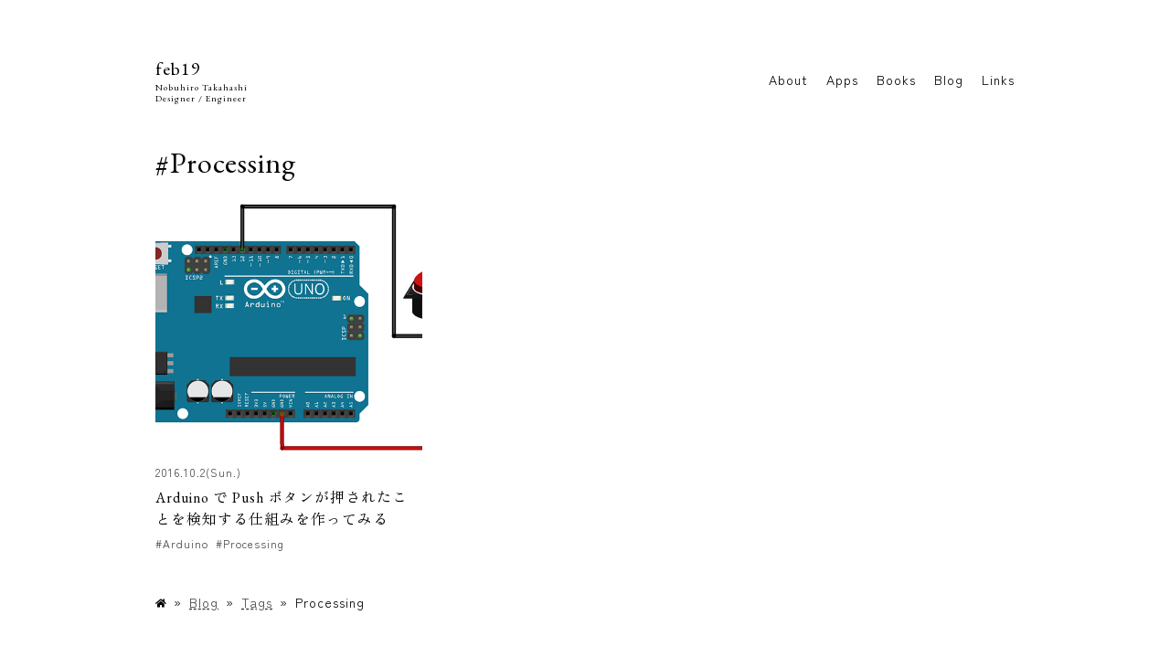

--- FILE ---
content_type: text/html; charset=utf-8
request_url: https://feb19.jp/blog/tags/Processing
body_size: 3872
content:
<!DOCTYPE html>
<html  lang="ja" prefix="og: http://ogp.me/ns#">
<head><meta charset="utf-8">
<meta name="viewport" content="width=device-width, initial-scale=1">
<title>Processing - feb19</title>
<link rel="preconnect" ref="https://fonts.googleapis.com">
<link rel="preconnect" href="https://fonts.gstatic.com" crossorigin>
<meta title="feb19">
<meta name="format-detection" content="telephone=no">
<meta name="apple-mobile-web-app-capable" content="yes">
<meta name="apple-mobile-web-app-status-bar-style" content="black">
<meta name="description" content>
<meta property="og:site_name" content="feb19">
<meta property="og:type" content="website">
<meta property="og:description" content="Nobuhiro Takahashi, Designer / Engineer">
<meta name="twitter:card" content="summary_large_image">
<meta name="twitter:site" content="@feb19">
<meta name="twitter:creator" content="@feb19">
<link rel="alternate" type="application/rss+xml" href="/rss.xml" title="RSS2.0">
<link rel="alternate" type="application/atom+xml" href="/atom.xml" title="Atom">
<link rel="alternate" type="application/json" href="/feed.json" title="Feed">
<link rel="apple-touch-icon" href="/feb19.png">
<link rel="icon" type="image/x-icon" href="/favicon.ico">
<link href="https://fonts.googleapis.com/css2?family=EB+Garamond:wght@400;700&family=Zen+Kaku+Gothic+New:wght@400;700&family=Zen+Old+Mincho:wght@400;700&display=swap" rel="stylesheet" type="text/css">
<meta property="og:title" content="Processing - feb19">
<meta property="og:image" content="https://feb19.jp/ogp.png">
<meta name="twitter:image" content="https://feb19.jp/ogp.png">
<meta name="thumbnail" content="https://feb19.jp/feb19.png">
<link rel="preload" as="fetch" crossorigin="anonymous" href="/blog/tags/Processing/_payload.json">
<style>.header[data-v-db903c80]{margin:0 0 40px}.header h1[data-v-db903c80]{font-size:20px;line-height:1.5em}.header h1[data-v-db903c80],.header h2[data-v-db903c80]{font-weight:400;margin:0}.header h2[data-v-db903c80]{font-size:10px;line-height:12px;padding:0}.header a[data-v-db903c80]{color:#000;text-decoration:none}@media screen and (max-width:760px){.header header[data-v-db903c80]{margin:0 0 30px}}@media (prefers-color-scheme:dark){.header a[data-v-db903c80]{color:#fff}}</style>
<style>.global-navigation[data-v-13a53530]{margin:0;padding:0;position:absolute;right:0;top:50px}li[data-v-13a53530]{display:inline-block;font-size:14px;font-weight:400;margin:0 20px 0 0;text-align:right}li[data-v-13a53530]:last-child{margin:0}a[data-v-13a53530]{color:#000;text-decoration:none}@media screen and (max-width:760px){.global-navigation[data-v-13a53530]{position:inherit;top:0}li[data-v-13a53530]{margin:0 16px 0 0}li[data-v-13a53530]:last-child{margin:0}}@media (prefers-color-scheme:dark){a[data-v-13a53530]{color:#fff}}</style>
<style>body{-webkit-font-smoothing:antialiased;-moz-osx-font-smoothing:grayscale;font-feature-settings:"palt";box-sizing:border-box;color:#000;font-family:Zen Kaku Gothic New,-apple-system,BlinkMacSystemFont,Roboto,Segoe UI,Helvetica Neue,HelveticaNeue,YuGothic,Yu Gothic Medium,Yu Gothic,Verdana,Meiryo,sans-serif;letter-spacing:.5px;letter-spacing:1px;line-height:2;margin:0;min-height:100vh;overflow-wrap:break-word;overflow-x:hidden;padding:20px;text-rendering:optimizeLegibility}.wrapper{margin:0 auto;max-width:940px;min-height:100%;padding:40px 0;position:relative}a{color:#444;text-decoration:underline;text-decoration-color:#444;text-decoration-style:dashed;text-decoration-thickness:1px;-webkit-text-underline-offset:5px;text-underline-offset:5px}a:hover{text-decoration:none}h1,h2,h3,h4{font-family:EB Garamond,A1MinchoStd-Bold,Zen Old Mincho,Shuuei5Std-Light,游明朝体,Yu Mincho,YuMin-Medium,YuMincho,serif;font-weight:400;line-height:1.5}section h2{font-size:12px;font-weight:400}.nuxt-content hr{margin:4em auto}.nuxt-content dl,.nuxt-content h2,.nuxt-content h3,.nuxt-content h4,.nuxt-content h5,.nuxt-content ol,.nuxt-content p,.nuxt-content ul{margin:1.5em auto;max-width:640px}.nuxt-content li>dl,.nuxt-content li>ol,.nuxt-content li>ul{margin:0 auto;max-width:640px}.nuxt-content .instagram-media,.nuxt-content .twitter-tweet{margin:1em auto!important}.nuxt-content strong{background:linear-gradient(transparent 60%,#e2e2e2 0);font-weight:700}.nuxt-content blockquote{margin:1.5em auto}.nuxt-content blockquote p{border-left:1px solid #000;box-sizing:border-box;color:#000;padding:0 0 0 1rem;text-overflow:clip}.nuxt-content h1{margin:4em auto 1.5em;max-width:800px;text-align:center}.nuxt-content img,.nuxt-content img.parent{max-width:100%}.nuxt-content .imgWrapper{margin:1px auto;max-width:800px;text-align:center;width:100%}.nuxt-content audio{margin:1rem auto;max-width:800px;text-align:center;width:100%}.nuxt-content pre{box-sizing:border-box;margin:1rem auto;max-width:640px}.nuxt-content pre>code{background-color:transparent;border-radius:0;padding:0}.nuxt-content code{background-color:#f5f2f0;border-radius:4px;padding:4px}.nuxt-content table{border:none;border-collapse:collapse;border-spacing:0;margin:1rem auto;max-width:800px;width:100%}.nuxt-content tr{background-color:#f7f7f7;height:auto}.nuxt-content tr:nth-child(2n-1){background-color:transparent}.nuxt-content thead tr:nth-child(2n-1){background-color:#f7f7f7}.nuxt-content td{padding:3px;vertical-align:top}.nuxt-content .imgWrapper{font-size:.7rem}.nuxt-content .imgWrapper img{vertical-align:bottom}.nuxt-content .centerObject{display:block;margin:1em auto;text-align:center}.nuxt-content iframe{display:block;margin:1em auto;max-width:800px}.nuxt-content .videowrapper{height:0;margin:1em auto;max-width:800px;padding-bottom:46.6875%;position:relative;width:100%}.nuxt-content .videowrapper iframe,.nuxt-content .videowrapper video{height:100%;left:0;position:absolute;top:0;width:100%}@media screen and (max-width:760px){.wrapper{padding:0;width:auto}section h2{background-color:#000;line-height:1px;margin:40px 0}section h2 span{background-color:#fff;padding:0 10px 0 0}}@media (prefers-color-scheme:dark){body{background-color:#000;color:#fff}a{color:#999;text-decoration-color:#999}.nuxt-content strong{background:linear-gradient(transparent 60%,#111 0)}.nuxt-content blockquote p{border-left:1px solid #fff;color:#fff}.nuxt-content hr{border:1px solid #111}.nuxt-content code{background-color:#060606}.nuxt-content tr{background-color:#0a0a0a}.nuxt-content tr:nth-child(2n-1){background-color:transparent}.nuxt-content thead tr:nth-child(2n-1){background-color:#0a0a0a}section h2{background-color:#fff}section h2 span{background-color:#000}}</style>
<link rel="stylesheet" href="/_nuxt/BlogList.95f0567f.css">
<link rel="stylesheet" href="/_nuxt/useSetMeta.c8e87abe.css">
<link rel="modulepreload" as="script" crossorigin href="/_nuxt/entry.88a59c06.js">
<link rel="modulepreload" as="script" crossorigin href="/_nuxt/default.e9bbcae2.js">
<link rel="modulepreload" as="script" crossorigin href="/_nuxt/_id_.ff57954e.js">
<link rel="modulepreload" as="script" crossorigin href="/_nuxt/BlogList.6179ac1f.js">
<link rel="modulepreload" as="script" crossorigin href="/_nuxt/useSetMeta.76fe70d8.js">
<link rel="modulepreload" as="script" crossorigin href="/_nuxt/vue.f36acd1f.d77a02aa.js">
<link rel="modulepreload" as="script" crossorigin href="/_nuxt/query.6a0bf9c8.js">
<link rel="modulepreload" as="script" crossorigin href="/_nuxt/preview.4c264e57.js">
<link rel="prefetch" as="image" type="image/svg+xml" href="/_nuxt/home_dark.3e906d42.svg">
<link rel="prefetch" as="image" type="image/svg+xml" href="/_nuxt/home.27e540fc.svg">
<script type="module" src="/_nuxt/entry.88a59c06.js" crossorigin></script></head>
<body ><div id="__nuxt"><div class="wrapper"><header class="header" data-v-db903c80><h1 data-v-db903c80><a href="/" class="" data-v-db903c80>feb19</a></h1><h2 data-v-db903c80>Nobuhiro Takahashi<br data-v-db903c80>Designer / Engineer</h2></header><ul class="global-navigation" data-v-13a53530><li data-v-13a53530><a href="/about" class="" data-v-13a53530>About</a></li><li data-v-13a53530><a href="/apps" class="" data-v-13a53530>Apps</a></li><li data-v-13a53530><a href="/books" class="" data-v-13a53530>Books</a></li><li data-v-13a53530><a href="/blog" class="" data-v-13a53530>Blog</a></li><li data-v-13a53530><a href="/links" class="" data-v-13a53530>Links</a></li></ul><!--[--><div><div class="meta"><h1>#Processing</h1></div><div class="blog-list" data-v-51c4602f><!--[--><article data-v-51c4602f><a href="/blog/20161002_arduino" class="" data-v-51c4602f><div class="blog-list-item-image" style="background-image:url(/images/blog/20161002_arduino/arduino_board.png);" data-v-51c4602f></div><p class="blog-list-item-subtitle" data-v-51c4602f>2016.10.2(Sun.)</p><h2 class="blog-list-item-title" data-v-51c4602f>Arduino で Push ボタンが押されたことを検知する仕組みを作ってみる</h2></a><div class="tag-list" data-v-51c4602f><!--[--><span class="tag" data-v-51c4602f><a href="/blog/tags/Arduino" class="" data-v-51c4602f>#Arduino</a></span><span class="tag" data-v-51c4602f><a aria-current="page" href="/blog/tags/Processing" class="router-link-active router-link-exact-active" data-v-51c4602f>#Processing</a></span><!--]--></div></article><!--]--></div><section data-v-61ab2fab><ul class="breadcrumb" itemscope="" itemtype="http://data-vocabulary.org/Breadcrumb" data-v-61ab2fab><li itemscope="" itemtype="http://data-vocabulary.org/Breadcrumb" data-v-61ab2fab><a href="/" class="" itemprop="url" data-v-61ab2fab><span itemprop="title" data-v-61ab2fab><picture data-v-61ab2fab><source srcset="/_nuxt/home_dark.3e906d42.svg" media="(prefers-color-scheme: dark)" data-v-61ab2fab><img src="/_nuxt/home.27e540fc.svg" alt="home icon" data-v-61ab2fab></picture></span></a></li><!--[--><li itemprop="child" itemscope="" itemtype="http://data-vocabulary.org/Breadcrumb" data-v-61ab2fab><a href="/blog" class="" itemprop="url" data-v-61ab2fab><span itemprop="title" data-v-61ab2fab>Blog</span></a></li><li itemprop="child" itemscope="" itemtype="http://data-vocabulary.org/Breadcrumb" data-v-61ab2fab><a href="/blog/tags" class="" itemprop="url" data-v-61ab2fab><span itemprop="title" data-v-61ab2fab>Tags</span></a></li><li itemprop="child" itemscope="" itemtype="http://data-vocabulary.org/Breadcrumb" data-v-61ab2fab><span itemprop="title" data-v-61ab2fab>Processing</span></li><!--]--></ul></section></div><!--]--></div></div><script type="application/json" id="__NUXT_DATA__" data-ssr="true" data-src="/blog/tags/Processing/_payload.json">[{"state":1,"_errors":17,"serverRendered":15,"path":20,"prerenderedAt":21},["Reactive",2],{"$ssite-config":3},{"_context":4,"url":10,"defaultLocale":11,"trailingSlash":12,"titleSeparator":13,"name":14,"indexable":15,"description":16,"debug":12},{"url":5,"defaultLocale":6,"trailingSlash":6,"titleSeparator":6,"name":7,"indexable":8,"description":9,"debug":5},"nuxt:config:site","defaults","vendorEnv","system","package.json","https://feb19.jp","en",false,"|","feb19-web",true,"Nobuhiro Takahashi, Designer / Engineer.",["Reactive",18],{"blogsProcessing":19},null,"/blog/tags/Processing",1764693754681]</script>
<script>window.__NUXT__={};window.__NUXT__.config={public:{mdc:{components:{prose:true,map:{p:"prose-p",a:"prose-a",blockquote:"prose-blockquote","code-inline":"prose-code-inline",code:"ProseCodeInline",em:"prose-em",h1:"prose-h1",h2:"prose-h2",h3:"prose-h3",h4:"prose-h4",h5:"prose-h5",h6:"prose-h6",hr:"prose-hr",img:"prose-img",ul:"prose-ul",ol:"prose-ol",li:"prose-li",strong:"prose-strong",table:"prose-table",thead:"prose-thead",tbody:"prose-tbody",td:"prose-td",th:"prose-th",tr:"prose-tr"}},headings:{anchorLinks:{h1:false,h2:false,h3:false,h4:false,h5:false,h6:false}}},content:{locales:[],defaultLocale:"",integrity:1764693731419,experimental:{stripQueryParameters:false,advanceQuery:false,clientDB:false},respectPathCase:false,api:{baseURL:"/api/_content"},navigation:{fields:[]},tags:{p:"prose-p",a:"prose-a",blockquote:"prose-blockquote","code-inline":"prose-code-inline",code:"ProseCodeInline",em:"prose-em",h1:"prose-h1",h2:"prose-h2",h3:"prose-h3",h4:"prose-h4",h5:"prose-h5",h6:"prose-h6",hr:"prose-hr",img:"prose-img",ul:"prose-ul",ol:"prose-ol",li:"prose-li",strong:"prose-strong",table:"prose-table",thead:"prose-thead",tbody:"prose-tbody",td:"prose-td",th:"prose-th",tr:"prose-tr"},highlight:false,wsUrl:"",documentDriven:false,host:"",trailingSlash:false,search:"",contentHead:false,anchorLinks:false},site:{_context:{defaultLocale:"defaults",trailingSlash:"defaults",titleSeparator:"defaults",name:"vendorEnv",indexable:"system",description:"package.json",url:"nuxt:config:site",debug:"nuxt:config:site"},defaultLocale:"en",trailingSlash:false,titleSeparator:"|",name:"feb19-web",indexable:true,description:"Nobuhiro Takahashi, Designer / Engineer.",url:"https://feb19.jp",debug:false}},app:{baseURL:"/",buildAssetsDir:"/_nuxt/",cdnURL:""}}</script></body>
</html>

--- FILE ---
content_type: text/css; charset=utf-8
request_url: https://feb19.jp/_nuxt/BlogList.95f0567f.css
body_size: 119
content:
.blog-list[data-v-51c4602f]{-moz-column-gap:2em;column-gap:2em;display:grid;grid-auto-rows:minmax(100px,auto);grid-template-columns:repeat(3,1fr);margin-block-end:1em;margin-block-start:1em;row-gap:2em}.blog-list article[data-v-51c4602f]{margin:0}.blog-list a[data-v-51c4602f]{text-decoration:none}.blog-list a[data-v-51c4602f]:hover{text-decoration:underline}.blog-list a:hover .blog-list-item-image[data-v-51c4602f]{opacity:.9}.blog-list .tag-list[data-v-51c4602f]{line-height:1.5}.blog-list-item-image[data-v-51c4602f]{background-color:#eaeaea;background-position:50% 50%;background-size:cover;height:270px;line-height:1;margin:0}.blog-list-item-subtitle[data-v-51c4602f]{font-size:12px;margin:1em 0 4px}.blog-list-item-title[data-v-51c4602f]{color:#000;font-size:16px;line-height:1.5;margin:0}.tag[data-v-51c4602f]{display:inline-block;font-size:12px;margin:0 8px 0 0}@media screen and (max-width:760px){.blog-list[data-v-51c4602f]{grid-template-columns:repeat(1,1fr)}.blog-list-item-image[data-v-51c4602f]{height:0;padding:56.25% 0 0}}@media (prefers-color-scheme:dark){.blog-list-item-image[data-v-51c4602f]{background-color:#111}.blog-list-item-title[data-v-51c4602f]{color:#fff}}


--- FILE ---
content_type: text/css; charset=utf-8
request_url: https://feb19.jp/_nuxt/useSetMeta.c8e87abe.css
body_size: 109
content:
.breadcrumb[data-v-61ab2fab]{font-size:10px;margin:40px 0}ul[data-v-61ab2fab]{list-style:none}li[data-v-61ab2fab],ul[data-v-61ab2fab]{padding:0}li[data-v-61ab2fab]{font-size:14px;font-weight:400;margin-left:0}li[data-v-61ab2fab],li[data-v-61ab2fab]:before{display:inline-block}li[data-v-61ab2fab]:before{content:" » ";padding:0 8px}li[data-v-61ab2fab]:first-child:before{display:none}@media screen and (max-width:760px){.breadcrumb[data-v-61ab2fab]{font-size:10px;margin:20px 0 40px}}


--- FILE ---
content_type: text/css; charset=utf-8
request_url: https://feb19.jp/_nuxt/default.ba94496c.css
body_size: 1090
content:
.header[data-v-db903c80]{margin:0 0 40px}.header h1[data-v-db903c80]{font-size:20px;line-height:1.5em}.header h1[data-v-db903c80],.header h2[data-v-db903c80]{font-weight:400;margin:0}.header h2[data-v-db903c80]{font-size:10px;line-height:12px;padding:0}.header a[data-v-db903c80]{color:#000;text-decoration:none}@media screen and (max-width:760px){.header header[data-v-db903c80]{margin:0 0 30px}}@media (prefers-color-scheme:dark){.header a[data-v-db903c80]{color:#fff}}.global-navigation[data-v-13a53530]{margin:0;padding:0;position:absolute;right:0;top:50px}li[data-v-13a53530]{display:inline-block;font-size:14px;font-weight:400;margin:0 20px 0 0;text-align:right}li[data-v-13a53530]:last-child{margin:0}a[data-v-13a53530]{color:#000;text-decoration:none}@media screen and (max-width:760px){.global-navigation[data-v-13a53530]{position:inherit;top:0}li[data-v-13a53530]{margin:0 16px 0 0}li[data-v-13a53530]:last-child{margin:0}}@media (prefers-color-scheme:dark){a[data-v-13a53530]{color:#fff}}body{-webkit-font-smoothing:antialiased;-moz-osx-font-smoothing:grayscale;font-feature-settings:"palt";box-sizing:border-box;color:#000;font-family:Zen Kaku Gothic New,-apple-system,BlinkMacSystemFont,Roboto,Segoe UI,Helvetica Neue,HelveticaNeue,YuGothic,Yu Gothic Medium,Yu Gothic,Verdana,Meiryo,sans-serif;letter-spacing:.5px;letter-spacing:1px;line-height:2;margin:0;min-height:100vh;overflow-wrap:break-word;overflow-x:hidden;padding:20px;text-rendering:optimizeLegibility}.wrapper{margin:0 auto;max-width:940px;min-height:100%;padding:40px 0;position:relative}a{color:#444;text-decoration:underline;text-decoration-color:#444;text-decoration-style:dashed;text-decoration-thickness:1px;-webkit-text-underline-offset:5px;text-underline-offset:5px}a:hover{text-decoration:none}h1,h2,h3,h4{font-family:EB Garamond,A1MinchoStd-Bold,Zen Old Mincho,Shuuei5Std-Light,游明朝体,Yu Mincho,YuMin-Medium,YuMincho,serif;font-weight:400;line-height:1.5}section h2{font-size:12px;font-weight:400}.nuxt-content hr{margin:4em auto}.nuxt-content dl,.nuxt-content h2,.nuxt-content h3,.nuxt-content h4,.nuxt-content h5,.nuxt-content ol,.nuxt-content p,.nuxt-content ul{margin:1.5em auto;max-width:640px}.nuxt-content li>dl,.nuxt-content li>ol,.nuxt-content li>ul{margin:0 auto;max-width:640px}.nuxt-content .instagram-media,.nuxt-content .twitter-tweet{margin:1em auto!important}.nuxt-content strong{background:linear-gradient(transparent 60%,#e2e2e2 0);font-weight:700}.nuxt-content blockquote{margin:1.5em auto}.nuxt-content blockquote p{border-left:1px solid #000;box-sizing:border-box;color:#000;padding:0 0 0 1rem;text-overflow:clip}.nuxt-content h1{margin:4em auto 1.5em;max-width:800px;text-align:center}.nuxt-content img,.nuxt-content img.parent{max-width:100%}.nuxt-content .imgWrapper{margin:1px auto;max-width:800px;text-align:center;width:100%}.nuxt-content audio{margin:1rem auto;max-width:800px;text-align:center;width:100%}.nuxt-content pre{box-sizing:border-box;margin:1rem auto;max-width:640px}.nuxt-content pre>code{background-color:transparent;border-radius:0;padding:0}.nuxt-content code{background-color:#f5f2f0;border-radius:4px;padding:4px}.nuxt-content table{border:none;border-collapse:collapse;border-spacing:0;margin:1rem auto;max-width:800px;width:100%}.nuxt-content tr{background-color:#f7f7f7;height:auto}.nuxt-content tr:nth-child(2n-1){background-color:transparent}.nuxt-content thead tr:nth-child(2n-1){background-color:#f7f7f7}.nuxt-content td{padding:3px;vertical-align:top}.nuxt-content .imgWrapper{font-size:.7rem}.nuxt-content .imgWrapper img{vertical-align:bottom}.nuxt-content .centerObject{display:block;margin:1em auto;text-align:center}.nuxt-content iframe{display:block;margin:1em auto;max-width:800px}.nuxt-content .videowrapper{height:0;margin:1em auto;max-width:800px;padding-bottom:46.6875%;position:relative;width:100%}.nuxt-content .videowrapper iframe,.nuxt-content .videowrapper video{height:100%;left:0;position:absolute;top:0;width:100%}@media screen and (max-width:760px){.wrapper{padding:0;width:auto}section h2{background-color:#000;line-height:1px;margin:40px 0}section h2 span{background-color:#fff;padding:0 10px 0 0}}@media (prefers-color-scheme:dark){body{background-color:#000;color:#fff}a{color:#999;text-decoration-color:#999}.nuxt-content strong{background:linear-gradient(transparent 60%,#111 0)}.nuxt-content blockquote p{border-left:1px solid #fff;color:#fff}.nuxt-content hr{border:1px solid #111}.nuxt-content code{background-color:#060606}.nuxt-content tr{background-color:#0a0a0a}.nuxt-content tr:nth-child(2n-1){background-color:transparent}.nuxt-content thead tr:nth-child(2n-1){background-color:#0a0a0a}section h2{background-color:#fff}section h2 span{background-color:#000}}


--- FILE ---
content_type: text/css; charset=utf-8
request_url: https://feb19.jp/_nuxt/AppList.20020c73.css
body_size: 44
content:
.app-list[data-v-d2c577df]{-moz-column-gap:2em;column-gap:2em;display:grid;grid-auto-rows:minmax(100px,auto);grid-template-columns:repeat(3,1fr);margin-block-end:1em;margin-block-start:1em;row-gap:2em}.app-item[data-v-d2c577df]{color:#000;display:block;padding:32px 0 24px;text-align:center;text-decoration:none}.app-item[data-v-d2c577df]:hover{background-color:#efefef;opacity:.8}.app-item img[data-v-d2c577df]{display:block;margin:0 auto;padding:0 0 16px;width:96px}.app-item h2[data-v-d2c577df]{font-size:24px;margin:0}.app-item h3[data-v-d2c577df],.app-item p[data-v-d2c577df]{font-size:14px;margin:0}@media screen and (max-width:760px){.app-list[data-v-d2c577df]{-moz-column-gap:1em;column-gap:1em;grid-auto-rows:minmax(100px,auto);grid-template-columns:repeat(1,1fr);row-gap:1em}.app-item[data-v-d2c577df]{display:flex;padding:16px 0;text-align:left}.app-item img[data-v-d2c577df]{margin:0 16px 0 0;padding:0}.app-item h2[data-v-d2c577df]{font-size:20px;line-height:1.3;margin:16px 0}.app-item h3[data-v-d2c577df]{font-size:12px;line-height:1.5;margin:0}}@media (prefers-color-scheme:dark){.app-item[data-v-d2c577df]{color:#fff}.app-item[data-v-d2c577df]:hover{background-color:#111}}


--- FILE ---
content_type: text/css; charset=utf-8
request_url: https://feb19.jp/_nuxt/BookList.8c8a6cb0.css
body_size: 11
content:
.book-list[data-v-94d50a89]{-moz-column-gap:2em;column-gap:2em;display:grid;grid-auto-rows:minmax(100px,auto);grid-template-columns:repeat(3,1fr);margin-block-end:1em;margin-block-start:1em;row-gap:2em}.book-list article[data-v-94d50a89]{margin:0}.book-list a[data-v-94d50a89]{text-decoration:none}.book-list a[data-v-94d50a89]:hover{text-decoration:underline}.book-list a:hover .book-list-item-image[data-v-94d50a89]{opacity:.9}.book-list-item-image[data-v-94d50a89]{background-color:#eaeaea;background-position:50% 50%;background-size:cover;height:270px;line-height:1;margin:0}.book-list-item-subtitle[data-v-94d50a89]{font-size:12px;margin:1em 0 4px}.book-list-item-title[data-v-94d50a89]{color:#000;font-size:16px;line-height:1.5;margin:0}@media screen and (max-width:760px){.book-list[data-v-94d50a89]{grid-template-columns:repeat(1,1fr)}.book-list-item-image[data-v-94d50a89]{height:0;padding:56.25% 0 0}}@media (prefers-color-scheme:dark){.book-list-item-image[data-v-94d50a89]{background-color:#111}.book-list-item-title[data-v-94d50a89]{color:#fff}}


--- FILE ---
content_type: text/css; charset=utf-8
request_url: https://feb19.jp/_nuxt/index.56dff68f.css
body_size: -43
content:
h1[data-v-0444908c]{font-size:1.2em;margin:1em auto}h1 a[data-v-0444908c]{color:#000;text-decoration:none}.show-more[data-v-0444908c]{font-size:12px;margin:1em 0 4em;text-align:right}@media (prefers-color-scheme:dark){h1 a[data-v-0444908c]{color:#fff}}@media screen and (max-width:760px){h1[data-v-0444908c]{text-align:left}}


--- FILE ---
content_type: text/css; charset=utf-8
request_url: https://feb19.jp/_nuxt/about.7073a5de.css
body_size: 17
content:
article[data-v-03831f9a]{margin-block-end:1em;margin-block-start:1em}.meta[data-v-03831f9a],.meta h1[data-v-03831f9a]{text-align:center}.meta h1[data-v-03831f9a]{margin:1em 0 0}.meta .img-container[data-v-03831f9a]{padding-top:56.25%;position:relative;width:100%}.img-container img[data-v-03831f9a]{vertical-align:bottom;width:100%}.meta img[data-v-03831f9a]{left:0;position:absolute;top:0}


--- FILE ---
content_type: text/css; charset=utf-8
request_url: https://feb19.jp/_nuxt/index.9eabfeda.css
body_size: 76
content:
ul[data-v-bf9c2ccd]{list-style:none;max-width:640px;padding:0}li[data-v-bf9c2ccd],ul[data-v-bf9c2ccd]{margin:0}li[data-v-bf9c2ccd]{border-bottom:1px solid #eee;cursor:pointer}li[data-v-bf9c2ccd]:hover{background-color:#eaeaea}li[data-v-bf9c2ccd]:first-child{border-top:1px solid #eee}a[data-v-bf9c2ccd]{color:#000;display:block;padding:8px;text-decoration:none}@media (prefers-color-scheme:dark){a[data-v-bf9c2ccd]{color:#fff}li[data-v-bf9c2ccd]{border-bottom:1px solid #222}li[data-v-bf9c2ccd]:hover{background-color:#111}li[data-v-bf9c2ccd]:first-child{border-top:1px solid #222}}.link[data-v-0599214d]{-moz-column-gap:2em;column-gap:2em;display:grid;grid-auto-rows:minmax(100px,auto);grid-template-columns:repeat(1,1fr 2fr);margin-block-end:4em;margin-block-start:2em;row-gap:2em}h3[data-v-0599214d]{line-height:1;padding:8px 8px 0}h3[data-v-0599214d],p[data-v-0599214d]{margin:0;text-align:right}p[data-v-0599214d]{font-size:14px;padding:0 8px 8px}@media screen and (max-width:760px){.link[data-v-0599214d]{grid-auto-rows:minmax(10px,auto);grid-template-columns:repeat(1,1fr);margin-block-end:1em;margin-block-start:2em}h3[data-v-0599214d],p[data-v-0599214d]{padding:0;text-align:left}}


--- FILE ---
content_type: text/css; charset=utf-8
request_url: https://feb19.jp/_nuxt/ShareButtons.00b1cdb4.css
body_size: 373
content:
.share-buttons[data-v-ff4bdc1a]{display:flex;justify-content:flex-start;margin:4em auto}.share-buttons[data-v-ff4bdc1a],.share-buttons a[data-v-ff4bdc1a]{text-align:center}.share-buttons a[data-v-ff4bdc1a]{color:#fff;flex-grow:1;font-size:12px;font-weight:700;line-height:12px;padding:12px 0;text-decoration:none;width:100%}.share-buttons a[data-v-ff4bdc1a]:hover{opacity:.8}.share-buttons a.tw[data-v-ff4bdc1a]{background:#00aced}.share-buttons a.fb[data-v-ff4bdc1a]{background:#3b5998}.share-buttons a.hb[data-v-ff4bdc1a]{background:#00a5de}.share-buttons a img[data-v-ff4bdc1a]{color:#fff;height:16px;padding:0 4px 0 0;position:relative;top:-1px;vertical-align:middle;width:16px}@media (prefers-color-scheme:dark){.share-buttons a img[data-v-ff4bdc1a]{color:#000}}


--- FILE ---
content_type: text/css; charset=utf-8
request_url: https://feb19.jp/_nuxt/_id_.e5ac9d1f.css
body_size: 12
content:
article[data-v-5a13126a]{margin-block-end:1em;margin-block-start:1em}.author[data-v-5a13126a]{margin:3em auto;max-width:640px;text-align:center}.ogp img[data-v-5a13126a]{vertical-align:bottom;width:100%}.meta h1[data-v-5a13126a]{margin:2em 0 0;text-align:center}.meta dl[data-v-5a13126a]{margin:0 0 3em;text-align:center}.meta dt[data-v-5a13126a]{display:none}.meta dd[data-v-5a13126a]{display:inline-block;margin:0 8px 0 0}.meta .tag[data-v-5a13126a]{margin:0 8px 8px 0}.navigation[data-v-5a13126a]{display:flex;gap:16px;justify-content:space-between;line-height:1.5;margin:2em 0 4em}.navigation-next[data-v-5a13126a]{text-align:right}.navigation a[data-v-5a13126a]{text-decoration:none}.navigation a[data-v-5a13126a]:hover{text-decoration:underline}.navigation-date[data-v-5a13126a]{font-size:12px;margin:1em 0 4px}.navigation-title[data-v-5a13126a]{color:#000;font-size:16px;line-height:1.5;margin:0}.adsbygoogle[data-v-5a13126a]{width:100%}ins.adsbygoogle[data-ad-status=unfilled][data-v-5a13126a]{display:none!important}@media (prefers-color-scheme:dark){.navigation-title[data-v-5a13126a]{color:#fff}}


--- FILE ---
content_type: text/css; charset=utf-8
request_url: https://feb19.jp/_nuxt/index.02dfbb76.css
body_size: -206
content:
.tag-list-container[data-v-659b5403]{margin-block-end:1em;margin-block-start:1em}.tag-list[data-v-659b5403]{display:flex;flex-wrap:wrap;gap:1em}.tag-list a[data-v-659b5403]{display:block}


--- FILE ---
content_type: application/javascript; charset=utf-8
request_url: https://feb19.jp/_nuxt/BookList.c64b7106.js
body_size: 329
content:
import{_ as r,q as c,o as e,c as o,F as i,j as l,a as d,b as p,d as s,n as u,t as a,y as m}from"./entry.88a59c06.js";const k=c({props:{content:{type:Array,required:!0,default:[]}}}),f={class:"book-list"},y={class:"book-list-item-subtitle"},h={class:"book-list-item-title"};function b(n,g,x,$,v,B){const _=m;return e(),o("div",f,[(e(!0),o(i,null,l(n.content,t=>(e(),o("article",{key:t._path},[d(_,{to:t._path},{default:p(()=>[s("div",{class:"book-list-item-image",style:u({backgroundImage:`url(${t.ogp})`})},null,4),s("p",y,a(n.$formatDate(t.date)),1),s("h2",h,a(t.title),1)]),_:2},1032,["to"])]))),128))])}const C=r(k,[["render",b],["__scopeId","data-v-94d50a89"]]);export{C as _};


--- FILE ---
content_type: application/javascript; charset=utf-8
request_url: https://feb19.jp/_nuxt/index.85673266.js
body_size: 450
content:
import{_ as h,w as c,c as x,d as n,a as t,b as _,f as l,y as w,o as k,l as a}from"./entry.88a59c06.js";import{_ as y}from"./AppList.af531499.js";import{_ as v}from"./BookList.c64b7106.js";import{_ as T}from"./BlogList.6179ac1f.js";import{u as r,q as p}from"./query.6a0bf9c8.js";import"./preview.4c264e57.js";const B={class:"show-more"},q={class:"show-more"},A={class:"show-more"},C=[{source:"1721",destination:"/blog/20160718_terminal_mcli"},{source:"1573",destination:"/blog/20150822_tmux"},{source:"998",destination:"/blog/20140130_gibo"},{source:"1348",destination:"/blog/20110206_vim"},{source:"1752",destination:"/blog/20161002_arduino"},{source:"607",destination:"/blog/20130905_adobejsx"},{source:"1414",destination:"/blog/20140605_lame_mp3"},{source:"1726",destination:"/blog/20160719_wifi_password"},{source:"581",destination:"/blog/20130513_perl"},{source:"599",destination:"/blog/20130513_perl"},{source:"489",destination:"/blog/20130513_perl"},{source:"1343",destination:"/blog/20130513_perl"}],N={created(){this.$route.query.p&&C.forEach(i=>{this.$route.query.p===i.source&&this.$router.push(i.destination)})}},S=Object.assign(N,{__name:"index",async setup(i){let o,e;const{data:u}=([o,e]=c(()=>r("appsTop",()=>p("apps").where({feature:!0}).limit(3).find())),o=await o,e(),o),{data:d}=([o,e]=c(()=>r("booksTop",()=>p("books").where({feature:!0}).limit(3).find())),o=await o,e(),o),{data:m}=([o,e]=c(()=>r("blogsTop",()=>p("blog").only(["_path","image","date","title","tags"]).sort({date:-1}).limit(6).find())),o=await o,e(),o);return(V,$)=>{const s=w,b=y,f=v,g=T;return k(),x("div",null,[n("h1",null,[t(s,{to:"/apps"},{default:_(()=>[a("Apps")]),_:1})]),t(b,{content:l(u)},null,8,["content"]),n("div",B,[t(s,{to:"/apps"},{default:_(()=>[a("Show more")]),_:1})]),n("h1",null,[t(s,{to:"/books"},{default:_(()=>[a("Books")]),_:1})]),t(f,{content:l(d)},null,8,["content"]),n("div",q,[t(s,{to:"/books"},{default:_(()=>[a("Show more")]),_:1})]),n("h1",null,[t(s,{to:"/blog"},{default:_(()=>[a("Blog")]),_:1})]),t(g,{content:l(m)},null,8,["content"]),n("div",A,[t(s,{to:"/blog"},{default:_(()=>[a("Show more")]),_:1})])])}}}),F=h(S,[["__scopeId","data-v-0444908c"]]);export{F as default};


--- FILE ---
content_type: application/javascript; charset=utf-8
request_url: https://feb19.jp/_nuxt/about.6732c079.js
body_size: 191
content:
import r from"./ContentRenderer.39ba1832.js";import{u as i,_ as m}from"./useSetMeta.76fe70d8.js";import l from"./ContentDoc.65bda41d.js";import{q as u}from"./query.6a0bf9c8.js";import{_ as p,w as d,c as f,a as n,b,o as h,d as t,t as x}from"./entry.88a59c06.js";import"./ContentRendererMarkdown.vue.74f78fbb.js";import"./index.288f722b.js";import"./preview.4c264e57.js";import"./vue.f36acd1f.d77a02aa.js";import"./ContentQuery.5873fd54.js";const v={class:"meta"},y={class:"img-container"},w=["src"],C={class:"nuxt-content"},g={__name:"about",async setup(A){let o,_;return[o,_]=d(()=>u("about").findOne()),o=await o,_(),i({title:"About"}),(B,k)=>{const a=r,s=m,c=l;return h(),f("article",null,[n(c,null,{default:b(({doc:e})=>[t("div",v,[t("div",y,[t("img",{src:e.image,alt:"近影",width:"100%"},null,8,w)]),t("h1",null,x(e.title),1)]),t("div",C,[n(a,{value:e},null,8,["value"])]),n(s,{content:[{path:"/about",title:"About"}]})]),_:1})])}}},j=p(g,[["__scopeId","data-v-03831f9a"]]);export{j as default};


--- FILE ---
content_type: application/javascript; charset=utf-8
request_url: https://feb19.jp/_nuxt/ContentDoc.65bda41d.js
body_size: 616
content:
import{f as d,z as v,u as y,A as D,B as g,q as w,C as x,D as H,E as u}from"./entry.88a59c06.js";import{u as q}from"./vue.f36acd1f.d77a02aa.js";import S from"./ContentRenderer.39ba1832.js";import b from"./ContentQuery.5873fd54.js";import"./ContentRendererMarkdown.vue.74f78fbb.js";import"./index.288f722b.js";import"./preview.4c264e57.js";import"./query.6a0bf9c8.js";const a=(p,s=y())=>{const e=d(p),f=g();v(()=>d(p),(n=e)=>{if(!s.path||!n)return;const t=Object.assign({},(n==null?void 0:n.head)||{});t.meta=[...t.meta||[]],t.link=[...t.link||[]];const r=t.title||(n==null?void 0:n.title);r&&(t.title=r),f.public.content.host;const c=(t==null?void 0:t.description)||(n==null?void 0:n.description);c&&t.meta.filter(l=>l.name==="description").length===0&&t.meta.push({name:"description",content:c}),t!=null&&t.image||(n==null||n.image),D(()=>q(t))},{immediate:!0})},j=w({name:"ContentDoc",props:{tag:{type:String,required:!1,default:"div"},excerpt:{type:Boolean,default:!1},path:{type:String,required:!1,default:void 0},query:{type:Object,required:!1,default:void 0},head:{type:Boolean,required:!1,default:void 0}},render(p){const{contentHead:s}=g().public.content,e=x(),{tag:f,excerpt:m,path:n,query:t,head:r}=p,c=r===void 0?s:r,l={...t||{},path:n||(t==null?void 0:t.path)||H(y().path),find:"one"},_=(o,i)=>u("pre",null,JSON.stringify({message:"You should use slots with <ContentDoc>",slot:o,data:i},null,2));return u(b,l,{default:e!=null&&e.default?({data:o,refresh:i,isPartial:C})=>{var h;return c&&a(o),(h=e.default)==null?void 0:h.call(e,{doc:o,refresh:i,isPartial:C,excerpt:m,...this.$attrs})}:({data:o})=>(c&&a(o),u(S,{value:o,excerpt:m,tag:f,...this.$attrs},{empty:i=>e!=null&&e.empty?e.empty(i):_("default",o)})),empty:o=>{var i;return((i=e==null?void 0:e.empty)==null?void 0:i.call(e,o))||u("p",null,"Document is empty, overwrite this content with #empty slot in <ContentDoc>.")},"not-found":o=>{var i;return((i=e==null?void 0:e["not-found"])==null?void 0:i.call(e,o))||u("p",null,"Document not found, overwrite this content with #not-found slot in <ContentDoc>.")}})}}),k=j,E=k;export{E as default};


--- FILE ---
content_type: application/javascript; charset=utf-8
request_url: https://feb19.jp/_nuxt/_id_.6dd4f8a8.js
body_size: 1398
content:
import{q as E,_ as H,u as L,w,r as C,h as F,s as M,c as _,a as d,b as m,d as t,o as i,e as h,t as c,F as R,j as O,l as B,f as e,x as S,y as T,p as z,g as G}from"./entry.88a59c06.js";import J from"./ContentRenderer.39ba1832.js";import{_ as K}from"./ShareButtons.6903b31c.js";import{u as P,_ as Q}from"./useSetMeta.76fe70d8.js";import U from"./ContentDoc.65bda41d.js";import{q as A}from"./query.6a0bf9c8.js";import"./ContentRendererMarkdown.vue.74f78fbb.js";import"./index.288f722b.js";import"./preview.4c264e57.js";import"./vue.f36acd1f.d77a02aa.js";import"./ContentQuery.5873fd54.js";const W=E({name:"Head",inheritAttrs:!1,setup:(r,a)=>()=>{var l,n;return(n=(l=a.slots).default)==null?void 0:n.call(l)}});const b=r=>(z("data-v-5a13126a"),r=r(),G(),r),X={key:0,class:"ogp"},Y=["src","alt"],Z={class:"meta"},tt=b(()=>t("dt",null,"date",-1)),et=b(()=>t("dt",null,"tags",-1)),ot={class:"nuxt-content"},at=b(()=>t("div",{class:"author"},[B(" 著者: "),t("a",{href:"https://twitter.com/intent/follow?screen_name=feb19",target:"_blank"},"@feb19")],-1)),st={class:"navigation"},nt={class:"navigation-date"},it={class:"navigation-title"},lt={key:1,class:"navigation-prev"},dt={class:"navigation-date"},ct={class:"navigation-title"},_t={key:3,class:"navigation-next"},rt={class:"ad"},ut={__name:"[id]",async setup(r){let a,l;const n=L(),f=([a,l]=w(()=>A(n.path).findOne()),a=await a,l(),a),[u,p]=([a,l]=w(()=>A("blog").only(["title","date","_path"]).sort({date:-1}).findSurround(n.path)),a=await a,l(),a),D={title:f.title,description:"blog",type:"article",image:typeof f.image<"u"?f.image:void 0,url:"https://feb19.jp/"+n.path};P(D);const x=C(),k=C();return F(()=>{const o=document.createElement("ins");o.classList.value="adsbygoogle",o.style.display="block",o.setAttribute("data-ad-client","ca-pub-2244627474783349"),o.setAttribute("data-ad-slot","2571326043"),o.setAttribute("data-ad-format","auto"),o.setAttribute("data-full-width-responsive","true"),x.value.appendChild(o);const v=document.createElement("script");v.text="(adsbygoogle = window.adsbygoogle || []).push({});",k.value.appendChild(v)}),(o,v)=>{const g=T,N=J,$=K,j=Q,I=U,V=M("Script"),q=W;return i(),_("article",null,[d(I,null,{default:m(({doc:s})=>[s.image?(i(),_("div",X,[t("img",{src:s.image,width:"100%",alt:s.title},null,8,Y)])):h("",!0),t("div",Z,[t("h1",null,c(s.title),1),t("dl",null,[tt,t("dd",null,c(o.$formatDate(s.date)),1),et,t("dd",null,[(i(!0),_(R,null,O(s.tags,y=>(i(),_("span",{key:y,class:"tag"},[d(g,{to:"/blog/tags/"+y},{default:m(()=>[B(c(y),1)]),_:2},1032,["to"])]))),128))])])]),t("div",ot,[d(N,{value:s},null,8,["value"])]),at,d($,{title:s.title,path:e(n).path},null,8,["title","path"]),t("div",st,[e(u)?(i(),S(g,{key:0,to:e(u)._path,class:"navigation-prev"},{default:m(()=>[t("div",nt,c(o.$formatDate(e(u).date)),1),t("div",it,c(e(u).title),1)]),_:1},8,["to"])):h("",!0),e(u)?h("",!0):(i(),_("div",lt)),e(p)?(i(),S(g,{key:2,to:e(p)._path,class:"navigation-next"},{default:m(()=>[t("div",dt,c(o.$formatDate(e(p).date)),1),t("div",ct,c(e(p).title),1)]),_:1},8,["to"])):h("",!0),e(p)?h("",!0):(i(),_("div",_t))]),d(j,{content:[{path:"/blog",title:"Blog"},{path:e(n).path,title:s.title}]},null,8,["content"])]),_:1}),d(q,null,{default:m(()=>[d(V,{defer:"",crossorigin:"anonymous",src:"https://pagead2.googlesyndication.com/pagead/js/adsbygoogle.js?client=ca-pub-2244627474783349"})]),_:1}),t("div",rt,[t("div",{ref_key:"adins",ref:x},null,512),t("div",{ref_key:"adpush",ref:k},null,512)])])}}},Ct=H(ut,[["__scopeId","data-v-5a13126a"]]);export{Ct as default};


--- FILE ---
content_type: application/javascript; charset=utf-8
request_url: https://feb19.jp/_nuxt/ShareButtons.6903b31c.js
body_size: 2629
content:
import{q as s,_ as a,o as d,c,d as e,l as t,p as r,g as h}from"./entry.88a59c06.js";const n="https://feb19.jp",p=s({props:{path:{type:String,required:!0,default:""},title:{type:String,required:!0,default:""}},computed:{encodedTitleWithUrl(){return encodeURIComponent(this.title+" "+n+this.path)},encodedUrl(){return encodeURIComponent(n+this.path)}}}),f="[data-uri]",i="[data-uri]",l="[data-uri]";const o=A=>(r("data-v-ff4bdc1a"),A=A(),h(),A),B={class:"share-buttons"},U=["href"],g=o(()=>e("img",{src:f,alt:"x/twitter"},null,-1)),Q=["href"],R=o(()=>e("img",{src:i,alt:"facebook"},null,-1)),w=["href"],m=o(()=>e("img",{src:l,alt:"hatena"},null,-1));function u(A,v,G,D,P,S){return d(),c("div",B,[e("a",{class:"tw",href:"https://twitter.com/intent/tweet?text="+A.encodedTitleWithUrl,rel:"external nofollow noopener"},[g,t("Tweet")],8,U),e("a",{class:"fb",href:"https://www.facebook.com/share.php?u="+A.encodedUrl,rel:"external nofollow noopener"},[R,t("Share")],8,Q),e("a",{class:"hb",href:"http://b.hatena.ne.jp/add?mode=confirm&url="+A.encodedUrl,rel:"external nofollow noopener"},[m,t("Bookmark")],8,w)])}const k=a(p,[["render",u],["__scopeId","data-v-ff4bdc1a"]]);export{k as _};


--- FILE ---
content_type: application/javascript; charset=utf-8
request_url: https://feb19.jp/_nuxt/BlogList.6179ac1f.js
body_size: 567
content:
import{_ as m,q as g,o as e,c as s,F as l,j as i,a as c,b as d,n as f,d as n,t as a,l as y,y as r}from"./entry.88a59c06.js";const h=g({props:{content:{type:Array,required:!0,default:[]}}}),b={class:"blog-list"},k={key:1,class:"blog-list-item-image"},x={class:"blog-list-item-subtitle"},v={class:"blog-list-item-title"},$={class:"tag-list"};function B(_,N,L,V,q,C){const u=r,p=r;return e(),s("div",b,[(e(!0),s(l,null,i(_.content,t=>(e(),s("article",{key:t._path},[c(u,{to:t._path},{default:d(()=>[t.image!=null&&t.image!=null?(e(),s("div",{key:0,class:"blog-list-item-image",style:f({backgroundImage:`url(${t.image})`})},null,4)):(e(),s("div",k)),n("p",x,a(_.$formatDate(t.date)),1),n("h2",v,a(t.title),1)]),_:2},1032,["to"]),n("div",$,[(e(!0),s(l,null,i(t.tags,o=>(e(),s("span",{key:o,class:"tag"},[c(p,{to:"/blog/tags/"+o},{default:d(()=>[y("#"+a(o),1)]),_:2},1032,["to"])]))),128))])]))),128))])}const F=m(h,[["render",B],["__scopeId","data-v-51c4602f"]]);export{F as _};


--- FILE ---
content_type: application/javascript; charset=utf-8
request_url: https://feb19.jp/_nuxt/AppList.af531499.js
body_size: 262
content:
import{_ as c,q as p,o as n,c as s,F as d,j as r,a as i,b as l,d as e,t as o,y as u}from"./entry.88a59c06.js";const h=p({props:{content:{type:Array,required:!0,default:[]}}}),m={class:"app-list"},f=["src","alt"];function x(_,y,v,g,k,$){const a=u;return n(),s("div",m,[(n(!0),s(d,null,r(_.content,t=>(n(),s("div",{key:t._path},[i(a,{to:t._path,class:"app-item"},{default:l(()=>[e("img",{src:t.icon,width:"96",height:"96",alt:t.title},null,8,f),e("div",null,[e("h2",null,o(t.title),1),e("h3",null,o(t.sub_title),1)])]),_:2},1032,["to"])]))),128))])}const b=c(h,[["render",x],["__scopeId","data-v-d2c577df"]]);export{b as _};


--- FILE ---
content_type: application/javascript; charset=utf-8
request_url: https://feb19.jp/_nuxt/entry.88a59c06.js
body_size: 113263
content:
function Is(e,t){const n=Object.create(null),r=e.split(",");for(let o=0;o<r.length;o++)n[r[o]]=!0;return t?o=>!!n[o.toLowerCase()]:o=>!!n[o]}const _e={},un=[],tt=()=>{},bf=()=>!1,vf=/^on[^a-z]/,sr=e=>vf.test(e),Fs=e=>e.startsWith("onUpdate:"),Te=Object.assign,Ms=(e,t)=>{const n=e.indexOf(t);n>-1&&e.splice(n,1)},kf=Object.prototype.hasOwnProperty,le=(e,t)=>kf.call(e,t),X=Array.isArray,fn=e=>cr(e)==="[object Map]",Ka=e=>cr(e)==="[object Set]",wf=e=>cr(e)==="[object RegExp]",ne=e=>typeof e=="function",we=e=>typeof e=="string",Yr=e=>typeof e=="symbol",ge=e=>e!==null&&typeof e=="object",Ns=e=>(ge(e)||ne(e))&&ne(e.then)&&ne(e.catch),Ga=Object.prototype.toString,cr=e=>Ga.call(e),xf=e=>cr(e).slice(8,-1),Mn=e=>cr(e)==="[object Object]",$s=e=>we(e)&&e!=="NaN"&&e[0]!=="-"&&""+parseInt(e,10)===e,Nn=Is(",key,ref,ref_for,ref_key,onVnodeBeforeMount,onVnodeMounted,onVnodeBeforeUpdate,onVnodeUpdated,onVnodeBeforeUnmount,onVnodeUnmounted"),Qr=e=>{const t=Object.create(null);return n=>t[n]||(t[n]=e(n))},Ef=/-(\w)/g,ft=Qr(e=>e.replace(Ef,(t,n)=>n?n.toUpperCase():"")),Cf=/\B([A-Z])/g,xn=Qr(e=>e.replace(Cf,"-$1").toLowerCase()),Xr=Qr(e=>e.charAt(0).toUpperCase()+e.slice(1)),xo=Qr(e=>e?`on${Xr(e)}`:""),Yt=(e,t)=>!Object.is(e,t),pn=(e,t)=>{for(let n=0;n<e.length;n++)e[n](t)},Or=(e,t,n)=>{Object.defineProperty(e,t,{configurable:!0,enumerable:!1,value:n})},es=e=>{const t=parseFloat(e);return isNaN(t)?e:t},Za=e=>{const t=we(e)?Number(e):NaN;return isNaN(t)?e:t};let Oc;const ts=()=>Oc||(Oc=typeof globalThis<"u"?globalThis:typeof self<"u"?self:typeof window<"u"?window:typeof global<"u"?global:{});function Bs(e){if(X(e)){const t={};for(let n=0;n<e.length;n++){const r=e[n],o=we(r)?Sf(r):Bs(r);if(o)for(const s in o)t[s]=o[s]}return t}else if(we(e)||ge(e))return e}const Af=/;(?![^(]*\))/g,Tf=/:([^]+)/,Rf=/\/\*[^]*?\*\//g;function Sf(e){const t={};return e.replace(Rf,"").split(Af).forEach(n=>{if(n){const r=n.split(Tf);r.length>1&&(t[r[0].trim()]=r[1].trim())}}),t}function Hs(e){let t="";if(we(e))t=e;else if(X(e))for(let n=0;n<e.length;n++){const r=Hs(e[n]);r&&(t+=r+" ")}else if(ge(e))for(const n in e)e[n]&&(t+=n+" ");return t.trim()}const Df="itemscope,allowfullscreen,formnovalidate,ismap,nomodule,novalidate,readonly",Pf=Is(Df);function Ja(e){return!!e||e===""}const Lf=e=>we(e)?e:e==null?"":X(e)||ge(e)&&(e.toString===Ga||!ne(e.toString))?JSON.stringify(e,Ya,2):String(e),Ya=(e,t)=>t&&t.__v_isRef?Ya(e,t.value):fn(t)?{[`Map(${t.size})`]:[...t.entries()].reduce((n,[r,o])=>(n[`${r} =>`]=o,n),{})}:Ka(t)?{[`Set(${t.size})`]:[...t.values()]}:ge(t)&&!X(t)&&!Mn(t)?String(t):t;let je;class Qa{constructor(t=!1){this.detached=t,this._active=!0,this.effects=[],this.cleanups=[],this.parent=je,!t&&je&&(this.index=(je.scopes||(je.scopes=[])).push(this)-1)}get active(){return this._active}run(t){if(this._active){const n=je;try{return je=this,t()}finally{je=n}}}on(){je=this}off(){je=this.parent}stop(t){if(this._active){let n,r;for(n=0,r=this.effects.length;n<r;n++)this.effects[n].stop();for(n=0,r=this.cleanups.length;n<r;n++)this.cleanups[n]();if(this.scopes)for(n=0,r=this.scopes.length;n<r;n++)this.scopes[n].stop(!0);if(!this.detached&&this.parent&&!t){const o=this.parent.scopes.pop();o&&o!==this&&(this.parent.scopes[this.index]=o,o.index=this.index)}this.parent=void 0,this._active=!1}}}function qf(e){return new Qa(e)}function Of(e,t=je){t&&t.active&&t.effects.push(e)}function If(){return je}function EY(e){je&&je.cleanups.push(e)}const js=e=>{const t=new Set(e);return t.w=0,t.n=0,t},Xa=e=>(e.w&Ft)>0,el=e=>(e.n&Ft)>0,Ff=({deps:e})=>{if(e.length)for(let t=0;t<e.length;t++)e[t].w|=Ft},Mf=e=>{const{deps:t}=e;if(t.length){let n=0;for(let r=0;r<t.length;r++){const o=t[r];Xa(o)&&!el(o)?o.delete(e):t[n++]=o,o.w&=~Ft,o.n&=~Ft}t.length=n}},Ir=new WeakMap;let On=0,Ft=1;const ns=30;let Xe;const Gt=Symbol(""),rs=Symbol("");class zs{constructor(t,n=null,r){this.fn=t,this.scheduler=n,this.active=!0,this.deps=[],this.parent=void 0,Of(this,r)}run(){if(!this.active)return this.fn();let t=Xe,n=qt;for(;t;){if(t===this)return;t=t.parent}try{return this.parent=Xe,Xe=this,qt=!0,Ft=1<<++On,On<=ns?Ff(this):Ic(this),this.fn()}finally{On<=ns&&Mf(this),Ft=1<<--On,Xe=this.parent,qt=n,this.parent=void 0,this.deferStop&&this.stop()}}stop(){Xe===this?this.deferStop=!0:this.active&&(Ic(this),this.onStop&&this.onStop(),this.active=!1)}}function Ic(e){const{deps:t}=e;if(t.length){for(let n=0;n<t.length;n++)t[n].delete(e);t.length=0}}let qt=!0;const tl=[];function En(){tl.push(qt),qt=!1}function Cn(){const e=tl.pop();qt=e===void 0?!0:e}function Be(e,t,n){if(qt&&Xe){let r=Ir.get(e);r||Ir.set(e,r=new Map);let o=r.get(n);o||r.set(n,o=js()),nl(o)}}function nl(e,t){let n=!1;On<=ns?el(e)||(e.n|=Ft,n=!Xa(e)):n=!e.has(Xe),n&&(e.add(Xe),Xe.deps.push(e))}function yt(e,t,n,r,o,s){const c=Ir.get(e);if(!c)return;let i=[];if(t==="clear")i=[...c.values()];else if(n==="length"&&X(e)){const a=Number(r);c.forEach((l,u)=>{(u==="length"||!Yr(u)&&u>=a)&&i.push(l)})}else switch(n!==void 0&&i.push(c.get(n)),t){case"add":X(e)?$s(n)&&i.push(c.get("length")):(i.push(c.get(Gt)),fn(e)&&i.push(c.get(rs)));break;case"delete":X(e)||(i.push(c.get(Gt)),fn(e)&&i.push(c.get(rs)));break;case"set":fn(e)&&i.push(c.get(Gt));break}if(i.length===1)i[0]&&os(i[0]);else{const a=[];for(const l of i)l&&a.push(...l);os(js(a))}}function os(e,t){const n=X(e)?e:[...e];for(const r of n)r.computed&&Fc(r);for(const r of n)r.computed||Fc(r)}function Fc(e,t){(e!==Xe||e.allowRecurse)&&(e.scheduler?e.scheduler():e.run())}function Nf(e,t){var n;return(n=Ir.get(e))==null?void 0:n.get(t)}const $f=Is("__proto__,__v_isRef,__isVue"),rl=new Set(Object.getOwnPropertyNames(Symbol).filter(e=>e!=="arguments"&&e!=="caller").map(e=>Symbol[e]).filter(Yr)),Mc=Bf();function Bf(){const e={};return["includes","indexOf","lastIndexOf"].forEach(t=>{e[t]=function(...n){const r=ue(this);for(let s=0,c=this.length;s<c;s++)Be(r,"get",s+"");const o=r[t](...n);return o===-1||o===!1?r[t](...n.map(ue)):o}}),["push","pop","shift","unshift","splice"].forEach(t=>{e[t]=function(...n){En();const r=ue(this)[t].apply(this,n);return Cn(),r}}),e}function Hf(e){const t=ue(this);return Be(t,"has",e),t.hasOwnProperty(e)}class ol{constructor(t=!1,n=!1){this._isReadonly=t,this._shallow=n}get(t,n,r){const o=this._isReadonly,s=this._shallow;if(n==="__v_isReactive")return!o;if(n==="__v_isReadonly")return o;if(n==="__v_isShallow")return s;if(n==="__v_raw"&&r===(o?s?ep:al:s?il:cl).get(t))return t;const c=X(t);if(!o){if(c&&le(Mc,n))return Reflect.get(Mc,n,r);if(n==="hasOwnProperty")return Hf}const i=Reflect.get(t,n,r);return(Yr(n)?rl.has(n):$f(n))||(o||Be(t,"get",n),s)?i:Ae(i)?c&&$s(n)?i:i.value:ge(i)?o?ll(i):bt(i):i}}class sl extends ol{constructor(t=!1){super(!1,t)}set(t,n,r,o){let s=t[n];if(Qt(s)&&Ae(s)&&!Ae(r))return!1;if(!this._shallow&&(!Fr(r)&&!Qt(r)&&(s=ue(s),r=ue(r)),!X(t)&&Ae(s)&&!Ae(r)))return s.value=r,!0;const c=X(t)&&$s(n)?Number(n)<t.length:le(t,n),i=Reflect.set(t,n,r,o);return t===ue(o)&&(c?Yt(r,s)&&yt(t,"set",n,r):yt(t,"add",n,r)),i}deleteProperty(t,n){const r=le(t,n);t[n];const o=Reflect.deleteProperty(t,n);return o&&r&&yt(t,"delete",n,void 0),o}has(t,n){const r=Reflect.has(t,n);return(!Yr(n)||!rl.has(n))&&Be(t,"has",n),r}ownKeys(t){return Be(t,"iterate",X(t)?"length":Gt),Reflect.ownKeys(t)}}class jf extends ol{constructor(t=!1){super(!0,t)}set(t,n){return!0}deleteProperty(t,n){return!0}}const zf=new sl,Uf=new jf,Vf=new sl(!0),Us=e=>e,eo=e=>Reflect.getPrototypeOf(e);function mr(e,t,n=!1,r=!1){e=e.__v_raw;const o=ue(e),s=ue(t);n||(Yt(t,s)&&Be(o,"get",t),Be(o,"get",s));const{has:c}=eo(o),i=r?Us:n?Ks:Gn;if(c.call(o,t))return i(e.get(t));if(c.call(o,s))return i(e.get(s));e!==o&&e.get(t)}function _r(e,t=!1){const n=this.__v_raw,r=ue(n),o=ue(e);return t||(Yt(e,o)&&Be(r,"has",e),Be(r,"has",o)),e===o?n.has(e):n.has(e)||n.has(o)}function yr(e,t=!1){return e=e.__v_raw,!t&&Be(ue(e),"iterate",Gt),Reflect.get(e,"size",e)}function Nc(e){e=ue(e);const t=ue(this);return eo(t).has.call(t,e)||(t.add(e),yt(t,"add",e,e)),this}function $c(e,t){t=ue(t);const n=ue(this),{has:r,get:o}=eo(n);let s=r.call(n,e);s||(e=ue(e),s=r.call(n,e));const c=o.call(n,e);return n.set(e,t),s?Yt(t,c)&&yt(n,"set",e,t):yt(n,"add",e,t),this}function Bc(e){const t=ue(this),{has:n,get:r}=eo(t);let o=n.call(t,e);o||(e=ue(e),o=n.call(t,e)),r&&r.call(t,e);const s=t.delete(e);return o&&yt(t,"delete",e,void 0),s}function Hc(){const e=ue(this),t=e.size!==0,n=e.clear();return t&&yt(e,"clear",void 0,void 0),n}function br(e,t){return function(r,o){const s=this,c=s.__v_raw,i=ue(c),a=t?Us:e?Ks:Gn;return!e&&Be(i,"iterate",Gt),c.forEach((l,u)=>r.call(o,a(l),a(u),s))}}function vr(e,t,n){return function(...r){const o=this.__v_raw,s=ue(o),c=fn(s),i=e==="entries"||e===Symbol.iterator&&c,a=e==="keys"&&c,l=o[e](...r),u=n?Us:t?Ks:Gn;return!t&&Be(s,"iterate",a?rs:Gt),{next(){const{value:f,done:p}=l.next();return p?{value:f,done:p}:{value:i?[u(f[0]),u(f[1])]:u(f),done:p}},[Symbol.iterator](){return this}}}}function Et(e){return function(...t){return e==="delete"?!1:this}}function Wf(){const e={get(s){return mr(this,s)},get size(){return yr(this)},has:_r,add:Nc,set:$c,delete:Bc,clear:Hc,forEach:br(!1,!1)},t={get(s){return mr(this,s,!1,!0)},get size(){return yr(this)},has:_r,add:Nc,set:$c,delete:Bc,clear:Hc,forEach:br(!1,!0)},n={get(s){return mr(this,s,!0)},get size(){return yr(this,!0)},has(s){return _r.call(this,s,!0)},add:Et("add"),set:Et("set"),delete:Et("delete"),clear:Et("clear"),forEach:br(!0,!1)},r={get(s){return mr(this,s,!0,!0)},get size(){return yr(this,!0)},has(s){return _r.call(this,s,!0)},add:Et("add"),set:Et("set"),delete:Et("delete"),clear:Et("clear"),forEach:br(!0,!0)};return["keys","values","entries",Symbol.iterator].forEach(s=>{e[s]=vr(s,!1,!1),n[s]=vr(s,!0,!1),t[s]=vr(s,!1,!0),r[s]=vr(s,!0,!0)}),[e,n,t,r]}const[Kf,Gf,Zf,Jf]=Wf();function Vs(e,t){const n=t?e?Jf:Zf:e?Gf:Kf;return(r,o,s)=>o==="__v_isReactive"?!e:o==="__v_isReadonly"?e:o==="__v_raw"?r:Reflect.get(le(n,o)&&o in r?n:r,o,s)}const Yf={get:Vs(!1,!1)},Qf={get:Vs(!1,!0)},Xf={get:Vs(!0,!1)},cl=new WeakMap,il=new WeakMap,al=new WeakMap,ep=new WeakMap;function tp(e){switch(e){case"Object":case"Array":return 1;case"Map":case"Set":case"WeakMap":case"WeakSet":return 2;default:return 0}}function np(e){return e.__v_skip||!Object.isExtensible(e)?0:tp(xf(e))}function bt(e){return Qt(e)?e:Ws(e,!1,zf,Yf,cl)}function ir(e){return Ws(e,!1,Vf,Qf,il)}function ll(e){return Ws(e,!0,Uf,Xf,al)}function Ws(e,t,n,r,o){if(!ge(e)||e.__v_raw&&!(t&&e.__v_isReactive))return e;const s=o.get(e);if(s)return s;const c=np(e);if(c===0)return e;const i=new Proxy(e,c===2?r:n);return o.set(e,i),i}function hn(e){return Qt(e)?hn(e.__v_raw):!!(e&&e.__v_isReactive)}function Qt(e){return!!(e&&e.__v_isReadonly)}function Fr(e){return!!(e&&e.__v_isShallow)}function ul(e){return hn(e)||Qt(e)}function ue(e){const t=e&&e.__v_raw;return t?ue(t):e}function fl(e){return Or(e,"__v_skip",!0),e}const Gn=e=>ge(e)?bt(e):e,Ks=e=>ge(e)?ll(e):e;function Gs(e){qt&&Xe&&(e=ue(e),nl(e.dep||(e.dep=js())))}function Zs(e,t){e=ue(e);const n=e.dep;n&&os(n)}function Ae(e){return!!(e&&e.__v_isRef===!0)}function nt(e){return pl(e,!1)}function Zn(e){return pl(e,!0)}function pl(e,t){return Ae(e)?e:new rp(e,t)}class rp{constructor(t,n){this.__v_isShallow=n,this.dep=void 0,this.__v_isRef=!0,this._rawValue=n?t:ue(t),this._value=n?t:Gn(t)}get value(){return Gs(this),this._value}set value(t){const n=this.__v_isShallow||Fr(t)||Qt(t);t=n?t:ue(t),Yt(t,this._rawValue)&&(this._rawValue=t,this._value=n?t:Gn(t),Zs(this))}}function xe(e){return Ae(e)?e.value:e}const op={get:(e,t,n)=>xe(Reflect.get(e,t,n)),set:(e,t,n,r)=>{const o=e[t];return Ae(o)&&!Ae(n)?(o.value=n,!0):Reflect.set(e,t,n,r)}};function hl(e){return hn(e)?e:new Proxy(e,op)}class sp{constructor(t){this.dep=void 0,this.__v_isRef=!0;const{get:n,set:r}=t(()=>Gs(this),()=>Zs(this));this._get=n,this._set=r}get value(){return this._get()}set value(t){this._set(t)}}function CY(e){return new sp(e)}function AY(e){const t=X(e)?new Array(e.length):{};for(const n in e)t[n]=gl(e,n);return t}class cp{constructor(t,n,r){this._object=t,this._key=n,this._defaultValue=r,this.__v_isRef=!0}get value(){const t=this._object[this._key];return t===void 0?this._defaultValue:t}set value(t){this._object[this._key]=t}get dep(){return Nf(ue(this._object),this._key)}}class ip{constructor(t){this._getter=t,this.__v_isRef=!0,this.__v_isReadonly=!0}get value(){return this._getter()}}function dl(e,t,n){return Ae(e)?e:ne(e)?new ip(e):ge(e)&&arguments.length>1?gl(e,t,n):nt(e)}function gl(e,t,n){const r=e[t];return Ae(r)?r:new cp(e,t,n)}class ap{constructor(t,n,r,o){this._setter=n,this.dep=void 0,this.__v_isRef=!0,this.__v_isReadonly=!1,this._dirty=!0,this.effect=new zs(t,()=>{this._dirty||(this._dirty=!0,Zs(this))}),this.effect.computed=this,this.effect.active=this._cacheable=!o,this.__v_isReadonly=r}get value(){const t=ue(this);return Gs(t),(t._dirty||!t._cacheable)&&(t._dirty=!1,t._value=t.effect.run()),t._value}set value(t){this._setter(t)}}function lp(e,t,n=!1){let r,o;const s=ne(e);return s?(r=e,o=tt):(r=e.get,o=e.set),new ap(r,o,s||!o,n)}function Ot(e,t,n,r){let o;try{o=r?e(...r):e()}catch(s){An(s,t,n)}return o}function Ge(e,t,n,r){if(ne(e)){const s=Ot(e,t,n,r);return s&&Ns(s)&&s.catch(c=>{An(c,t,n)}),s}const o=[];for(let s=0;s<e.length;s++)o.push(Ge(e[s],t,n,r));return o}function An(e,t,n,r=!0){const o=t?t.vnode:null;if(t){let s=t.parent;const c=t.proxy,i=n;for(;s;){const l=s.ec;if(l){for(let u=0;u<l.length;u++)if(l[u](e,c,i)===!1)return}s=s.parent}const a=t.appContext.config.errorHandler;if(a){Ot(a,null,10,[e,c,i]);return}}up(e,n,o,r)}function up(e,t,n,r=!0){console.error(e)}let Jn=!1,ss=!1;const Pe=[];let at=0;const dn=[];let mt=null,zt=0;const ml=Promise.resolve();let Js=null;function vt(e){const t=Js||ml;return e?t.then(this?e.bind(this):e):t}function fp(e){let t=at+1,n=Pe.length;for(;t<n;){const r=t+n>>>1,o=Pe[r],s=Yn(o);s<e||s===e&&o.pre?t=r+1:n=r}return t}function to(e){(!Pe.length||!Pe.includes(e,Jn&&e.allowRecurse?at+1:at))&&(e.id==null?Pe.push(e):Pe.splice(fp(e.id),0,e),_l())}function _l(){!Jn&&!ss&&(ss=!0,Js=ml.then(yl))}function pp(e){const t=Pe.indexOf(e);t>at&&Pe.splice(t,1)}function cs(e){X(e)?dn.push(...e):(!mt||!mt.includes(e,e.allowRecurse?zt+1:zt))&&dn.push(e),_l()}function jc(e,t=Jn?at+1:0){for(;t<Pe.length;t++){const n=Pe[t];n&&n.pre&&(Pe.splice(t,1),t--,n())}}function Mr(e){if(dn.length){const t=[...new Set(dn)];if(dn.length=0,mt){mt.push(...t);return}for(mt=t,mt.sort((n,r)=>Yn(n)-Yn(r)),zt=0;zt<mt.length;zt++)mt[zt]();mt=null,zt=0}}const Yn=e=>e.id==null?1/0:e.id,hp=(e,t)=>{const n=Yn(e)-Yn(t);if(n===0){if(e.pre&&!t.pre)return-1;if(t.pre&&!e.pre)return 1}return n};function yl(e){ss=!1,Jn=!0,Pe.sort(hp);const t=tt;try{for(at=0;at<Pe.length;at++){const n=Pe[at];n&&n.active!==!1&&Ot(n,null,14)}}finally{at=0,Pe.length=0,Mr(),Jn=!1,Js=null,(Pe.length||dn.length)&&yl()}}function dp(e,t,...n){if(e.isUnmounted)return;const r=e.vnode.props||_e;let o=n;const s=t.startsWith("update:"),c=s&&t.slice(7);if(c&&c in r){const u=`${c==="modelValue"?"model":c}Modifiers`,{number:f,trim:p}=r[u]||_e;p&&(o=n.map(h=>we(h)?h.trim():h)),f&&(o=n.map(es))}let i,a=r[i=xo(t)]||r[i=xo(ft(t))];!a&&s&&(a=r[i=xo(xn(t))]),a&&Ge(a,e,6,o);const l=r[i+"Once"];if(l){if(!e.emitted)e.emitted={};else if(e.emitted[i])return;e.emitted[i]=!0,Ge(l,e,6,o)}}function bl(e,t,n=!1){const r=t.emitsCache,o=r.get(e);if(o!==void 0)return o;const s=e.emits;let c={},i=!1;if(!ne(e)){const a=l=>{const u=bl(l,t,!0);u&&(i=!0,Te(c,u))};!n&&t.mixins.length&&t.mixins.forEach(a),e.extends&&a(e.extends),e.mixins&&e.mixins.forEach(a)}return!s&&!i?(ge(e)&&r.set(e,null),null):(X(s)?s.forEach(a=>c[a]=null):Te(c,s),ge(e)&&r.set(e,c),c)}function no(e,t){return!e||!sr(t)?!1:(t=t.slice(2).replace(/Once$/,""),le(e,t[0].toLowerCase()+t.slice(1))||le(e,xn(t))||le(e,t))}let Re=null,ro=null;function Nr(e){const t=Re;return Re=e,ro=e&&e.type.__scopeId||null,t}function TY(e){ro=e}function RY(){ro=null}function Qn(e,t=Re,n){if(!t||e._n)return e;const r=(...o)=>{r._d&&ti(-1);const s=Nr(t);let c;try{c=e(...o)}finally{Nr(s),r._d&&ti(1)}return c};return r._n=!0,r._c=!0,r._d=!0,r}function Eo(e){const{type:t,vnode:n,proxy:r,withProxy:o,props:s,propsOptions:[c],slots:i,attrs:a,emit:l,render:u,renderCache:f,data:p,setupState:h,ctx:b,inheritAttrs:v}=e;let A,k;const y=Nr(e);try{if(n.shapeFlag&4){const d=o||r;A=Ve(u.call(d,d,f,s,h,p,b)),k=a}else{const d=t;A=Ve(d.length>1?d(s,{attrs:a,slots:i,emit:l}):d(s,null)),k=t.props?a:mp(a)}}catch(d){jn.length=0,An(d,e,1),A=be(Ie)}let m=A;if(k&&v!==!1){const d=Object.keys(k),{shapeFlag:C}=m;d.length&&C&7&&(c&&d.some(Fs)&&(k=_p(k,c)),m=kt(m,k))}return n.dirs&&(m=kt(m),m.dirs=m.dirs?m.dirs.concat(n.dirs):n.dirs),n.transition&&(m.transition=n.transition),A=m,Nr(y),A}function gp(e){let t;for(let n=0;n<e.length;n++){const r=e[n];if(bn(r)){if(r.type!==Ie||r.children==="v-if"){if(t)return;t=r}}else return}return t}const mp=e=>{let t;for(const n in e)(n==="class"||n==="style"||sr(n))&&((t||(t={}))[n]=e[n]);return t},_p=(e,t)=>{const n={};for(const r in e)(!Fs(r)||!(r.slice(9)in t))&&(n[r]=e[r]);return n};function yp(e,t,n){const{props:r,children:o,component:s}=e,{props:c,children:i,patchFlag:a}=t,l=s.emitsOptions;if(t.dirs||t.transition)return!0;if(n&&a>=0){if(a&1024)return!0;if(a&16)return r?zc(r,c,l):!!c;if(a&8){const u=t.dynamicProps;for(let f=0;f<u.length;f++){const p=u[f];if(c[p]!==r[p]&&!no(l,p))return!0}}}else return(o||i)&&(!i||!i.$stable)?!0:r===c?!1:r?c?zc(r,c,l):!0:!!c;return!1}function zc(e,t,n){const r=Object.keys(t);if(r.length!==Object.keys(e).length)return!0;for(let o=0;o<r.length;o++){const s=r[o];if(t[s]!==e[s]&&!no(n,s))return!0}return!1}function Ys({vnode:e,parent:t},n){for(;t&&t.subTree===e;)(e=t.vnode).el=n,t=t.parent}const Qs="components";function bp(e,t){return kl(Qs,e,!0,t)||e}const vl=Symbol.for("v-ndc");function vp(e){return we(e)?kl(Qs,e,!1)||e:e||vl}function kl(e,t,n=!0,r=!1){const o=Re||Ce;if(o){const s=o.type;if(e===Qs){const i=hs(s,!1);if(i&&(i===t||i===ft(t)||i===Xr(ft(t))))return s}const c=Uc(o[e]||s[e],t)||Uc(o.appContext[e],t);return!c&&r?s:c}}function Uc(e,t){return e&&(e[t]||e[ft(t)]||e[Xr(ft(t))])}const wl=e=>e.__isSuspense,kp={name:"Suspense",__isSuspense:!0,process(e,t,n,r,o,s,c,i,a,l){e==null?wp(t,n,r,o,s,c,i,a,l):xp(e,t,n,r,o,c,i,a,l)},hydrate:Ep,create:ec,normalize:Cp},Xs=kp;function Xn(e,t){const n=e.props&&e.props[t];ne(n)&&n()}function wp(e,t,n,r,o,s,c,i,a){const{p:l,o:{createElement:u}}=a,f=u("div"),p=e.suspense=ec(e,o,r,t,f,n,s,c,i,a);l(null,p.pendingBranch=e.ssContent,f,null,r,p,s,c),p.deps>0?(Xn(e,"onPending"),Xn(e,"onFallback"),l(null,e.ssFallback,t,n,r,null,s,c),gn(p,e.ssFallback)):p.resolve(!1,!0)}function xp(e,t,n,r,o,s,c,i,{p:a,um:l,o:{createElement:u}}){const f=t.suspense=e.suspense;f.vnode=t,t.el=e.el;const p=t.ssContent,h=t.ssFallback,{activeBranch:b,pendingBranch:v,isInFallback:A,isHydrating:k}=f;if(v)f.pendingBranch=p,et(p,v)?(a(v,p,f.hiddenContainer,null,o,f,s,c,i),f.deps<=0?f.resolve():A&&(a(b,h,n,r,o,null,s,c,i),gn(f,h))):(f.pendingId++,k?(f.isHydrating=!1,f.activeBranch=v):l(v,o,f),f.deps=0,f.effects.length=0,f.hiddenContainer=u("div"),A?(a(null,p,f.hiddenContainer,null,o,f,s,c,i),f.deps<=0?f.resolve():(a(b,h,n,r,o,null,s,c,i),gn(f,h))):b&&et(p,b)?(a(b,p,n,r,o,f,s,c,i),f.resolve(!0)):(a(null,p,f.hiddenContainer,null,o,f,s,c,i),f.deps<=0&&f.resolve()));else if(b&&et(p,b))a(b,p,n,r,o,f,s,c,i),gn(f,p);else if(Xn(t,"onPending"),f.pendingBranch=p,f.pendingId++,a(null,p,f.hiddenContainer,null,o,f,s,c,i),f.deps<=0)f.resolve();else{const{timeout:y,pendingId:m}=f;y>0?setTimeout(()=>{f.pendingId===m&&f.fallback(h)},y):y===0&&f.fallback(h)}}function ec(e,t,n,r,o,s,c,i,a,l,u=!1){const{p:f,m:p,um:h,n:b,o:{parentNode:v,remove:A}}=l;let k;const y=Ap(e);y&&t!=null&&t.pendingBranch&&(k=t.pendingId,t.deps++);const m=e.props?Za(e.props.timeout):void 0,d={vnode:e,parent:t,parentComponent:n,isSVG:c,container:r,hiddenContainer:o,anchor:s,deps:0,pendingId:0,timeout:typeof m=="number"?m:-1,activeBranch:null,pendingBranch:null,isInFallback:!0,isHydrating:u,isUnmounted:!1,effects:[],resolve(C=!1,E=!1){const{vnode:O,activeBranch:q,pendingBranch:U,pendingId:R,effects:M,parentComponent:B,container:G}=d;let T=!1;if(d.isHydrating)d.isHydrating=!1;else if(!C){T=q&&U.transition&&U.transition.mode==="out-in",T&&(q.transition.afterLeave=()=>{R===d.pendingId&&(p(U,G,I,0),cs(M))});let{anchor:I}=d;q&&(I=b(q),h(q,B,d,!0)),T||p(U,G,I,0)}gn(d,U),d.pendingBranch=null,d.isInFallback=!1;let L=d.parent,w=!1;for(;L;){if(L.pendingBranch){L.effects.push(...M),w=!0;break}L=L.parent}!w&&!T&&cs(M),d.effects=[],y&&t&&t.pendingBranch&&k===t.pendingId&&(t.deps--,t.deps===0&&!E&&t.resolve()),Xn(O,"onResolve")},fallback(C){if(!d.pendingBranch)return;const{vnode:E,activeBranch:O,parentComponent:q,container:U,isSVG:R}=d;Xn(E,"onFallback");const M=b(O),B=()=>{d.isInFallback&&(f(null,C,U,M,q,null,R,i,a),gn(d,C))},G=C.transition&&C.transition.mode==="out-in";G&&(O.transition.afterLeave=B),d.isInFallback=!0,h(O,q,null,!0),G||B()},move(C,E,O){d.activeBranch&&p(d.activeBranch,C,E,O),d.container=C},next(){return d.activeBranch&&b(d.activeBranch)},registerDep(C,E){const O=!!d.pendingBranch;O&&d.deps++;const q=C.vnode.el;C.asyncDep.catch(U=>{An(U,C,0)}).then(U=>{if(C.isUnmounted||d.isUnmounted||d.pendingId!==C.suspenseId)return;C.asyncResolved=!0;const{vnode:R}=C;ps(C,U,!1),q&&(R.el=q);const M=!q&&C.subTree.el;E(C,R,v(q||C.subTree.el),q?null:b(C.subTree),d,c,a),M&&A(M),Ys(C,R.el),O&&--d.deps===0&&d.resolve()})},unmount(C,E){d.isUnmounted=!0,d.activeBranch&&h(d.activeBranch,n,C,E),d.pendingBranch&&h(d.pendingBranch,n,C,E)}};return d}function Ep(e,t,n,r,o,s,c,i,a){const l=t.suspense=ec(t,r,n,e.parentNode,document.createElement("div"),null,o,s,c,i,!0),u=a(e,l.pendingBranch=t.ssContent,n,l,s,c);return l.deps===0&&l.resolve(!1,!0),u}function Cp(e){const{shapeFlag:t,children:n}=e,r=t&32;e.ssContent=Vc(r?n.default:n),e.ssFallback=r?Vc(n.fallback):be(Ie)}function Vc(e){let t;if(ne(e)){const n=yn&&e._c;n&&(e._d=!1,We()),e=e(),n&&(e._d=!0,t=Ke,Ul())}return X(e)&&(e=gp(e)),e=Ve(e),t&&!e.dynamicChildren&&(e.dynamicChildren=t.filter(n=>n!==e)),e}function xl(e,t){t&&t.pendingBranch?X(e)?t.effects.push(...e):t.effects.push(e):cs(e)}function gn(e,t){e.activeBranch=t;const{vnode:n,parentComponent:r}=e,o=n.el=t.el;r&&r.subTree===n&&(r.vnode.el=o,Ys(r,o))}function Ap(e){var t;return((t=e.props)==null?void 0:t.suspensible)!=null&&e.props.suspensible!==!1}function SY(e,t){return tc(e,null,t)}const kr={};function $n(e,t,n){return tc(e,t,n)}function tc(e,t,{immediate:n,deep:r,flush:o,onTrack:s,onTrigger:c}=_e){var i;const a=If()===((i=Ce)==null?void 0:i.scope)?Ce:null;let l,u=!1,f=!1;if(Ae(e)?(l=()=>e.value,u=Fr(e)):hn(e)?(l=()=>e,r=!0):X(e)?(f=!0,u=e.some(d=>hn(d)||Fr(d)),l=()=>e.map(d=>{if(Ae(d))return d.value;if(hn(d))return Vt(d);if(ne(d))return Ot(d,a,2)})):ne(e)?t?l=()=>Ot(e,a,2):l=()=>{if(!(a&&a.isUnmounted))return p&&p(),Ge(e,a,3,[h])}:l=tt,t&&r){const d=l;l=()=>Vt(d())}let p,h=d=>{p=y.onStop=()=>{Ot(d,a,4)}},b;if(vn)if(h=tt,t?n&&Ge(t,a,3,[l(),f?[]:void 0,h]):l(),o==="sync"){const d=mh();b=d.__watcherHandles||(d.__watcherHandles=[])}else return tt;let v=f?new Array(e.length).fill(kr):kr;const A=()=>{if(y.active)if(t){const d=y.run();(r||u||(f?d.some((C,E)=>Yt(C,v[E])):Yt(d,v)))&&(p&&p(),Ge(t,a,3,[d,v===kr?void 0:f&&v[0]===kr?[]:v,h]),v=d)}else y.run()};A.allowRecurse=!!t;let k;o==="sync"?k=A:o==="post"?k=()=>De(A,a&&a.suspense):(A.pre=!0,a&&(A.id=a.uid),k=()=>to(A));const y=new zs(l,k);t?n?A():v=y.run():o==="post"?De(y.run.bind(y),a&&a.suspense):y.run();const m=()=>{y.stop(),a&&a.scope&&Ms(a.scope.effects,y)};return b&&b.push(m),m}function Tp(e,t,n){const r=this.proxy,o=we(e)?e.includes(".")?El(r,e):()=>r[e]:e.bind(r,r);let s;ne(t)?s=t:(s=t.handler,n=t);const c=Ce;Mt(this);const i=tc(o,s.bind(r),n);return c?Mt(c):It(),i}function El(e,t){const n=t.split(".");return()=>{let r=e;for(let o=0;o<n.length&&r;o++)r=r[n[o]];return r}}function Vt(e,t){if(!ge(e)||e.__v_skip||(t=t||new Set,t.has(e)))return e;if(t.add(e),Ae(e))Vt(e.value,t);else if(X(e))for(let n=0;n<e.length;n++)Vt(e[n],t);else if(Ka(e)||fn(e))e.forEach(n=>{Vt(n,t)});else if(Mn(e))for(const n in e)Vt(e[n],t);return e}function DY(e,t){const n=Re;if(n===null)return e;const r=ao(n)||n.proxy,o=e.dirs||(e.dirs=[]);for(let s=0;s<t.length;s++){let[c,i,a,l=_e]=t[s];c&&(ne(c)&&(c={mounted:c,updated:c}),c.deep&&Vt(i),o.push({dir:c,instance:r,value:i,oldValue:void 0,arg:a,modifiers:l}))}return e}function it(e,t,n,r){const o=e.dirs,s=t&&t.dirs;for(let c=0;c<o.length;c++){const i=o[c];s&&(i.oldValue=s[c].value);let a=i.dir[r];a&&(En(),Ge(a,n,8,[e.el,i,e,t]),Cn())}}const St=Symbol("_leaveCb"),wr=Symbol("_enterCb");function Rp(){const e={isMounted:!1,isLeaving:!1,isUnmounting:!1,leavingVNodes:new Map};return so(()=>{e.isMounted=!0}),co(()=>{e.isUnmounting=!0}),e}const Ue=[Function,Array],Cl={mode:String,appear:Boolean,persisted:Boolean,onBeforeEnter:Ue,onEnter:Ue,onAfterEnter:Ue,onEnterCancelled:Ue,onBeforeLeave:Ue,onLeave:Ue,onAfterLeave:Ue,onLeaveCancelled:Ue,onBeforeAppear:Ue,onAppear:Ue,onAfterAppear:Ue,onAppearCancelled:Ue},Sp={name:"BaseTransition",props:Cl,setup(e,{slots:t}){const n=lr(),r=Rp();let o;return()=>{const s=t.default&&Tl(t.default(),!0);if(!s||!s.length)return;let c=s[0];if(s.length>1){for(const v of s)if(v.type!==Ie){c=v;break}}const i=ue(e),{mode:a}=i;if(r.isLeaving)return Co(c);const l=Wc(c);if(!l)return Co(c);const u=is(l,i,r,n);$r(l,u);const f=n.subTree,p=f&&Wc(f);let h=!1;const{getTransitionKey:b}=l.type;if(b){const v=b();o===void 0?o=v:v!==o&&(o=v,h=!0)}if(p&&p.type!==Ie&&(!et(l,p)||h)){const v=is(p,i,r,n);if($r(p,v),a==="out-in")return r.isLeaving=!0,v.afterLeave=()=>{r.isLeaving=!1,n.update.active!==!1&&n.update()},Co(c);a==="in-out"&&l.type!==Ie&&(v.delayLeave=(A,k,y)=>{const m=Al(r,p);m[String(p.key)]=p,A[St]=()=>{k(),A[St]=void 0,delete u.delayedLeave},u.delayedLeave=y})}return c}}},Dp=Sp;function Al(e,t){const{leavingVNodes:n}=e;let r=n.get(t.type);return r||(r=Object.create(null),n.set(t.type,r)),r}function is(e,t,n,r){const{appear:o,mode:s,persisted:c=!1,onBeforeEnter:i,onEnter:a,onAfterEnter:l,onEnterCancelled:u,onBeforeLeave:f,onLeave:p,onAfterLeave:h,onLeaveCancelled:b,onBeforeAppear:v,onAppear:A,onAfterAppear:k,onAppearCancelled:y}=t,m=String(e.key),d=Al(n,e),C=(q,U)=>{q&&Ge(q,r,9,U)},E=(q,U)=>{const R=U[1];C(q,U),X(q)?q.every(M=>M.length<=1)&&R():q.length<=1&&R()},O={mode:s,persisted:c,beforeEnter(q){let U=i;if(!n.isMounted)if(o)U=v||i;else return;q[St]&&q[St](!0);const R=d[m];R&&et(e,R)&&R.el[St]&&R.el[St](),C(U,[q])},enter(q){let U=a,R=l,M=u;if(!n.isMounted)if(o)U=A||a,R=k||l,M=y||u;else return;let B=!1;const G=q[wr]=T=>{B||(B=!0,T?C(M,[q]):C(R,[q]),O.delayedLeave&&O.delayedLeave(),q[wr]=void 0)};U?E(U,[q,G]):G()},leave(q,U){const R=String(e.key);if(q[wr]&&q[wr](!0),n.isUnmounting)return U();C(f,[q]);let M=!1;const B=q[St]=G=>{M||(M=!0,U(),G?C(b,[q]):C(h,[q]),q[St]=void 0,d[R]===e&&delete d[R])};d[R]=e,p?E(p,[q,B]):B()},clone(q){return is(q,t,n,r)}};return O}function Co(e){if(ar(e))return e=kt(e),e.children=null,e}function Wc(e){return ar(e)?e.children?e.children[0]:void 0:e}function $r(e,t){e.shapeFlag&6&&e.component?$r(e.component.subTree,t):e.shapeFlag&128?(e.ssContent.transition=t.clone(e.ssContent),e.ssFallback.transition=t.clone(e.ssFallback)):e.transition=t}function Tl(e,t=!1,n){let r=[],o=0;for(let s=0;s<e.length;s++){let c=e[s];const i=n==null?c.key:String(n)+String(c.key!=null?c.key:s);c.type===$e?(c.patchFlag&128&&o++,r=r.concat(Tl(c.children,t,i))):(t||c.type!==Ie)&&r.push(i!=null?kt(c,{key:i}):c)}if(o>1)for(let s=0;s<r.length;s++)r[s].patchFlag=-2;return r}/*! #__NO_SIDE_EFFECTS__ */function wt(e,t){return ne(e)?(()=>Te({name:e.name},t,{setup:e}))():e}const Zt=e=>!!e.type.__asyncLoader;/*! #__NO_SIDE_EFFECTS__ */function ae(e){ne(e)&&(e={loader:e});const{loader:t,loadingComponent:n,errorComponent:r,delay:o=200,timeout:s,suspensible:c=!0,onError:i}=e;let a=null,l,u=0;const f=()=>(u++,a=null,p()),p=()=>{let h;return a||(h=a=t().catch(b=>{if(b=b instanceof Error?b:new Error(String(b)),i)return new Promise((v,A)=>{i(b,()=>v(f()),()=>A(b),u+1)});throw b}).then(b=>h!==a&&a?a:(b&&(b.__esModule||b[Symbol.toStringTag]==="Module")&&(b=b.default),l=b,b)))};return wt({name:"AsyncComponentWrapper",__asyncLoader:p,get __asyncResolved(){return l},setup(){const h=Ce;if(l)return()=>Ao(l,h);const b=y=>{a=null,An(y,h,13,!r)};if(c&&h.suspense||vn)return p().then(y=>()=>Ao(y,h)).catch(y=>(b(y),()=>r?be(r,{error:y}):null));const v=nt(!1),A=nt(),k=nt(!!o);return o&&setTimeout(()=>{k.value=!1},o),s!=null&&setTimeout(()=>{if(!v.value&&!A.value){const y=new Error(`Async component timed out after ${s}ms.`);b(y),A.value=y}},s),p().then(()=>{v.value=!0,h.parent&&ar(h.parent.vnode)&&to(h.parent.update)}).catch(y=>{b(y),A.value=y}),()=>{if(v.value&&l)return Ao(l,h);if(A.value&&r)return be(r,{error:A.value});if(n&&!k.value)return be(n)}}})}function Ao(e,t){const{ref:n,props:r,children:o,ce:s}=t.vnode,c=be(e,r,o);return c.ref=n,c.ce=s,delete t.vnode.ce,c}const ar=e=>e.type.__isKeepAlive,Pp={name:"KeepAlive",__isKeepAlive:!0,props:{include:[String,RegExp,Array],exclude:[String,RegExp,Array],max:[String,Number]},setup(e,{slots:t}){const n=lr(),r=n.ctx;if(!r.renderer)return()=>{const y=t.default&&t.default();return y&&y.length===1?y[0]:y};const o=new Map,s=new Set;let c=null;const i=n.suspense,{renderer:{p:a,m:l,um:u,o:{createElement:f}}}=r,p=f("div");r.activate=(y,m,d,C,E)=>{const O=y.component;l(y,m,d,0,i),a(O.vnode,y,m,d,O,i,C,y.slotScopeIds,E),De(()=>{O.isDeactivated=!1,O.a&&pn(O.a);const q=y.props&&y.props.onVnodeMounted;q&&Ne(q,O.parent,y)},i)},r.deactivate=y=>{const m=y.component;l(y,p,null,1,i),De(()=>{m.da&&pn(m.da);const d=y.props&&y.props.onVnodeUnmounted;d&&Ne(d,m.parent,y),m.isDeactivated=!0},i)};function h(y){To(y),u(y,n,i,!0)}function b(y){o.forEach((m,d)=>{const C=hs(m.type);C&&(!y||!y(C))&&v(d)})}function v(y){const m=o.get(y);!c||!et(m,c)?h(m):c&&To(c),o.delete(y),s.delete(y)}$n(()=>[e.include,e.exclude],([y,m])=>{y&&b(d=>In(y,d)),m&&b(d=>!In(m,d))},{flush:"post",deep:!0});let A=null;const k=()=>{A!=null&&o.set(A,Ro(n.subTree))};return so(k),Sl(k),co(()=>{o.forEach(y=>{const{subTree:m,suspense:d}=n,C=Ro(m);if(y.type===C.type&&y.key===C.key){To(C);const E=C.component.da;E&&De(E,d);return}h(y)})}),()=>{if(A=null,!t.default)return null;const y=t.default(),m=y[0];if(y.length>1)return c=null,y;if(!bn(m)||!(m.shapeFlag&4)&&!(m.shapeFlag&128))return c=null,m;let d=Ro(m);const C=d.type,E=hs(Zt(d)?d.type.__asyncResolved||{}:C),{include:O,exclude:q,max:U}=e;if(O&&(!E||!In(O,E))||q&&E&&In(q,E))return c=d,m;const R=d.key==null?C:d.key,M=o.get(R);return d.el&&(d=kt(d),m.shapeFlag&128&&(m.ssContent=d)),A=R,M?(d.el=M.el,d.component=M.component,d.transition&&$r(d,d.transition),d.shapeFlag|=512,s.delete(R),s.add(R)):(s.add(R),U&&s.size>parseInt(U,10)&&v(s.values().next().value)),d.shapeFlag|=256,c=d,wl(m.type)?m:d}}},Lp=Pp;function In(e,t){return X(e)?e.some(n=>In(n,t)):we(e)?e.split(",").includes(t):wf(e)?e.test(t):!1}function qp(e,t){Rl(e,"a",t)}function Op(e,t){Rl(e,"da",t)}function Rl(e,t,n=Ce){const r=e.__wdc||(e.__wdc=()=>{let o=n;for(;o;){if(o.isDeactivated)return;o=o.parent}return e()});if(oo(t,r,n),n){let o=n.parent;for(;o&&o.parent;)ar(o.parent.vnode)&&Ip(r,t,n,o),o=o.parent}}function Ip(e,t,n,r){const o=oo(t,e,r,!0);Dl(()=>{Ms(r[t],o)},n)}function To(e){e.shapeFlag&=-257,e.shapeFlag&=-513}function Ro(e){return e.shapeFlag&128?e.ssContent:e}function oo(e,t,n=Ce,r=!1){if(n){const o=n[e]||(n[e]=[]),s=t.__weh||(t.__weh=(...c)=>{if(n.isUnmounted)return;En(),Mt(n);const i=Ge(t,n,e,c);return It(),Cn(),i});return r?o.unshift(s):o.push(s),s}}const xt=e=>(t,n=Ce)=>(!vn||e==="sp")&&oo(e,(...r)=>t(...r),n),Fp=xt("bm"),so=xt("m"),Mp=xt("bu"),Sl=xt("u"),co=xt("bum"),Dl=xt("um"),Np=xt("sp"),$p=xt("rtg"),Bp=xt("rtc");function Pl(e,t=Ce){oo("ec",e,t)}function PY(e,t,n,r){let o;const s=n&&n[r];if(X(e)||we(e)){o=new Array(e.length);for(let c=0,i=e.length;c<i;c++)o[c]=t(e[c],c,void 0,s&&s[c])}else if(typeof e=="number"){o=new Array(e);for(let c=0;c<e;c++)o[c]=t(c+1,c,void 0,s&&s[c])}else if(ge(e))if(e[Symbol.iterator])o=Array.from(e,(c,i)=>t(c,i,void 0,s&&s[i]));else{const c=Object.keys(e);o=new Array(c.length);for(let i=0,a=c.length;i<a;i++){const l=c[i];o[i]=t(e[l],l,i,s&&s[i])}}else o=[];return n&&(n[r]=o),o}function LY(e,t,n={},r,o){if(Re.isCE||Re.parent&&Zt(Re.parent)&&Re.parent.isCE)return t!=="default"&&(n.name=t),be("slot",n,r&&r());let s=e[t];s&&s._c&&(s._d=!1),We();const c=s&&Ll(s(n)),i=_t($e,{key:n.key||c&&c.key||`_${t}`},c||(r?r():[]),c&&e._===1?64:-2);return!o&&i.scopeId&&(i.slotScopeIds=[i.scopeId+"-s"]),s&&s._c&&(s._d=!0),i}function Ll(e){return e.some(t=>bn(t)?!(t.type===Ie||t.type===$e&&!Ll(t.children)):!0)?e:null}const as=e=>e?Gl(e)?ao(e)||e.proxy:as(e.parent):null,Bn=Te(Object.create(null),{$:e=>e,$el:e=>e.vnode.el,$data:e=>e.data,$props:e=>e.props,$attrs:e=>e.attrs,$slots:e=>e.slots,$refs:e=>e.refs,$parent:e=>as(e.parent),$root:e=>as(e.root),$emit:e=>e.emit,$options:e=>nc(e),$forceUpdate:e=>e.f||(e.f=()=>to(e.update)),$nextTick:e=>e.n||(e.n=vt.bind(e.proxy)),$watch:e=>Tp.bind(e)}),So=(e,t)=>e!==_e&&!e.__isScriptSetup&&le(e,t),Hp={get({_:e},t){const{ctx:n,setupState:r,data:o,props:s,accessCache:c,type:i,appContext:a}=e;let l;if(t[0]!=="$"){const h=c[t];if(h!==void 0)switch(h){case 1:return r[t];case 2:return o[t];case 4:return n[t];case 3:return s[t]}else{if(So(r,t))return c[t]=1,r[t];if(o!==_e&&le(o,t))return c[t]=2,o[t];if((l=e.propsOptions[0])&&le(l,t))return c[t]=3,s[t];if(n!==_e&&le(n,t))return c[t]=4,n[t];ls&&(c[t]=0)}}const u=Bn[t];let f,p;if(u)return t==="$attrs"&&Be(e,"get",t),u(e);if((f=i.__cssModules)&&(f=f[t]))return f;if(n!==_e&&le(n,t))return c[t]=4,n[t];if(p=a.config.globalProperties,le(p,t))return p[t]},set({_:e},t,n){const{data:r,setupState:o,ctx:s}=e;return So(o,t)?(o[t]=n,!0):r!==_e&&le(r,t)?(r[t]=n,!0):le(e.props,t)||t[0]==="$"&&t.slice(1)in e?!1:(s[t]=n,!0)},has({_:{data:e,setupState:t,accessCache:n,ctx:r,appContext:o,propsOptions:s}},c){let i;return!!n[c]||e!==_e&&le(e,c)||So(t,c)||(i=s[0])&&le(i,c)||le(r,c)||le(Bn,c)||le(o.config.globalProperties,c)},defineProperty(e,t,n){return n.get!=null?e._.accessCache[t]=0:le(n,"value")&&this.set(e,t,n.value,null),Reflect.defineProperty(e,t,n)}};function qY(){return jp().slots}function jp(){const e=lr();return e.setupContext||(e.setupContext=Jl(e))}function Kc(e){return X(e)?e.reduce((t,n)=>(t[n]=null,t),{}):e}function OY(e){const t=lr();let n=e();return It(),Ns(n)&&(n=n.catch(r=>{throw Mt(t),r})),[n,()=>Mt(t)]}let ls=!0;function zp(e){const t=nc(e),n=e.proxy,r=e.ctx;ls=!1,t.beforeCreate&&Gc(t.beforeCreate,e,"bc");const{data:o,computed:s,methods:c,watch:i,provide:a,inject:l,created:u,beforeMount:f,mounted:p,beforeUpdate:h,updated:b,activated:v,deactivated:A,beforeDestroy:k,beforeUnmount:y,destroyed:m,unmounted:d,render:C,renderTracked:E,renderTriggered:O,errorCaptured:q,serverPrefetch:U,expose:R,inheritAttrs:M,components:B,directives:G,filters:T}=t;if(l&&Up(l,r,null),c)for(const I in c){const S=c[I];ne(S)&&(r[I]=S.bind(n))}if(o){const I=o.call(n,n);ge(I)&&(e.data=bt(I))}if(ls=!0,s)for(const I in s){const S=s[I],J=ne(S)?S.bind(n,n):ne(S.get)?S.get.bind(n,n):tt,te=!ne(S)&&ne(S.set)?S.set.bind(n):tt,se=qe({get:J,set:te});Object.defineProperty(r,I,{enumerable:!0,configurable:!0,get:()=>se.value,set:ce=>se.value=ce})}if(i)for(const I in i)ql(i[I],r,n,I);if(a){const I=ne(a)?a.call(n):a;Reflect.ownKeys(I).forEach(S=>{Jt(S,I[S])})}u&&Gc(u,e,"c");function w(I,S){X(S)?S.forEach(J=>I(J.bind(n))):S&&I(S.bind(n))}if(w(Fp,f),w(so,p),w(Mp,h),w(Sl,b),w(qp,v),w(Op,A),w(Pl,q),w(Bp,E),w($p,O),w(co,y),w(Dl,d),w(Np,U),X(R))if(R.length){const I=e.exposed||(e.exposed={});R.forEach(S=>{Object.defineProperty(I,S,{get:()=>n[S],set:J=>n[S]=J})})}else e.exposed||(e.exposed={});C&&e.render===tt&&(e.render=C),M!=null&&(e.inheritAttrs=M),B&&(e.components=B),G&&(e.directives=G)}function Up(e,t,n=tt){X(e)&&(e=us(e));for(const r in e){const o=e[r];let s;ge(o)?"default"in o?s=Oe(o.from||r,o.default,!0):s=Oe(o.from||r):s=Oe(o),Ae(s)?Object.defineProperty(t,r,{enumerable:!0,configurable:!0,get:()=>s.value,set:c=>s.value=c}):t[r]=s}}function Gc(e,t,n){Ge(X(e)?e.map(r=>r.bind(t.proxy)):e.bind(t.proxy),t,n)}function ql(e,t,n,r){const o=r.includes(".")?El(n,r):()=>n[r];if(we(e)){const s=t[e];ne(s)&&$n(o,s)}else if(ne(e))$n(o,e.bind(n));else if(ge(e))if(X(e))e.forEach(s=>ql(s,t,n,r));else{const s=ne(e.handler)?e.handler.bind(n):t[e.handler];ne(s)&&$n(o,s,e)}}function nc(e){const t=e.type,{mixins:n,extends:r}=t,{mixins:o,optionsCache:s,config:{optionMergeStrategies:c}}=e.appContext,i=s.get(t);let a;return i?a=i:!o.length&&!n&&!r?a=t:(a={},o.length&&o.forEach(l=>Br(a,l,c,!0)),Br(a,t,c)),ge(t)&&s.set(t,a),a}function Br(e,t,n,r=!1){const{mixins:o,extends:s}=t;s&&Br(e,s,n,!0),o&&o.forEach(c=>Br(e,c,n,!0));for(const c in t)if(!(r&&c==="expose")){const i=Vp[c]||n&&n[c];e[c]=i?i(e[c],t[c]):t[c]}return e}const Vp={data:Zc,props:Jc,emits:Jc,methods:Fn,computed:Fn,beforeCreate:Le,created:Le,beforeMount:Le,mounted:Le,beforeUpdate:Le,updated:Le,beforeDestroy:Le,beforeUnmount:Le,destroyed:Le,unmounted:Le,activated:Le,deactivated:Le,errorCaptured:Le,serverPrefetch:Le,components:Fn,directives:Fn,watch:Kp,provide:Zc,inject:Wp};function Zc(e,t){return t?e?function(){return Te(ne(e)?e.call(this,this):e,ne(t)?t.call(this,this):t)}:t:e}function Wp(e,t){return Fn(us(e),us(t))}function us(e){if(X(e)){const t={};for(let n=0;n<e.length;n++)t[e[n]]=e[n];return t}return e}function Le(e,t){return e?[...new Set([].concat(e,t))]:t}function Fn(e,t){return e?Te(Object.create(null),e,t):t}function Jc(e,t){return e?X(e)&&X(t)?[...new Set([...e,...t])]:Te(Object.create(null),Kc(e),Kc(t??{})):t}function Kp(e,t){if(!e)return t;if(!t)return e;const n=Te(Object.create(null),e);for(const r in t)n[r]=Le(e[r],t[r]);return n}function Ol(){return{app:null,config:{isNativeTag:bf,performance:!1,globalProperties:{},optionMergeStrategies:{},errorHandler:void 0,warnHandler:void 0,compilerOptions:{}},mixins:[],components:{},directives:{},provides:Object.create(null),optionsCache:new WeakMap,propsCache:new WeakMap,emitsCache:new WeakMap}}let Gp=0;function Zp(e,t){return function(r,o=null){ne(r)||(r=Te({},r)),o!=null&&!ge(o)&&(o=null);const s=Ol(),c=new WeakSet;let i=!1;const a=s.app={_uid:Gp++,_component:r,_props:o,_container:null,_context:s,_instance:null,version:Yl,get config(){return s.config},set config(l){},use(l,...u){return c.has(l)||(l&&ne(l.install)?(c.add(l),l.install(a,...u)):ne(l)&&(c.add(l),l(a,...u))),a},mixin(l){return s.mixins.includes(l)||s.mixins.push(l),a},component(l,u){return u?(s.components[l]=u,a):s.components[l]},directive(l,u){return u?(s.directives[l]=u,a):s.directives[l]},mount(l,u,f){if(!i){const p=be(r,o);return p.appContext=s,u&&t?t(p,l):e(p,l,f),i=!0,a._container=l,l.__vue_app__=a,ao(p.component)||p.component.proxy}},unmount(){i&&(e(null,a._container),delete a._container.__vue_app__)},provide(l,u){return s.provides[l]=u,a},runWithContext(l){er=a;try{return l()}finally{er=null}}};return a}}let er=null;function Jt(e,t){if(Ce){let n=Ce.provides;const r=Ce.parent&&Ce.parent.provides;r===n&&(n=Ce.provides=Object.create(r)),n[e]=t}}function Oe(e,t,n=!1){const r=Ce||Re;if(r||er){const o=r?r.parent==null?r.vnode.appContext&&r.vnode.appContext.provides:r.parent.provides:er._context.provides;if(o&&e in o)return o[e];if(arguments.length>1)return n&&ne(t)?t.call(r&&r.proxy):t}}function Il(){return!!(Ce||Re||er)}function Jp(e,t,n,r=!1){const o={},s={};Or(s,io,1),e.propsDefaults=Object.create(null),Fl(e,t,o,s);for(const c in e.propsOptions[0])c in o||(o[c]=void 0);n?e.props=r?o:ir(o):e.type.props?e.props=o:e.props=s,e.attrs=s}function Yp(e,t,n,r){const{props:o,attrs:s,vnode:{patchFlag:c}}=e,i=ue(o),[a]=e.propsOptions;let l=!1;if((r||c>0)&&!(c&16)){if(c&8){const u=e.vnode.dynamicProps;for(let f=0;f<u.length;f++){let p=u[f];if(no(e.emitsOptions,p))continue;const h=t[p];if(a)if(le(s,p))h!==s[p]&&(s[p]=h,l=!0);else{const b=ft(p);o[b]=fs(a,i,b,h,e,!1)}else h!==s[p]&&(s[p]=h,l=!0)}}}else{Fl(e,t,o,s)&&(l=!0);let u;for(const f in i)(!t||!le(t,f)&&((u=xn(f))===f||!le(t,u)))&&(a?n&&(n[f]!==void 0||n[u]!==void 0)&&(o[f]=fs(a,i,f,void 0,e,!0)):delete o[f]);if(s!==i)for(const f in s)(!t||!le(t,f))&&(delete s[f],l=!0)}l&&yt(e,"set","$attrs")}function Fl(e,t,n,r){const[o,s]=e.propsOptions;let c=!1,i;if(t)for(let a in t){if(Nn(a))continue;const l=t[a];let u;o&&le(o,u=ft(a))?!s||!s.includes(u)?n[u]=l:(i||(i={}))[u]=l:no(e.emitsOptions,a)||(!(a in r)||l!==r[a])&&(r[a]=l,c=!0)}if(s){const a=ue(n),l=i||_e;for(let u=0;u<s.length;u++){const f=s[u];n[f]=fs(o,a,f,l[f],e,!le(l,f))}}return c}function fs(e,t,n,r,o,s){const c=e[n];if(c!=null){const i=le(c,"default");if(i&&r===void 0){const a=c.default;if(c.type!==Function&&!c.skipFactory&&ne(a)){const{propsDefaults:l}=o;n in l?r=l[n]:(Mt(o),r=l[n]=a.call(null,t),It())}else r=a}c[0]&&(s&&!i?r=!1:c[1]&&(r===""||r===xn(n))&&(r=!0))}return r}function Ml(e,t,n=!1){const r=t.propsCache,o=r.get(e);if(o)return o;const s=e.props,c={},i=[];let a=!1;if(!ne(e)){const u=f=>{a=!0;const[p,h]=Ml(f,t,!0);Te(c,p),h&&i.push(...h)};!n&&t.mixins.length&&t.mixins.forEach(u),e.extends&&u(e.extends),e.mixins&&e.mixins.forEach(u)}if(!s&&!a)return ge(e)&&r.set(e,un),un;if(X(s))for(let u=0;u<s.length;u++){const f=ft(s[u]);Yc(f)&&(c[f]=_e)}else if(s)for(const u in s){const f=ft(u);if(Yc(f)){const p=s[u],h=c[f]=X(p)||ne(p)?{type:p}:Te({},p);if(h){const b=ei(Boolean,h.type),v=ei(String,h.type);h[0]=b>-1,h[1]=v<0||b<v,(b>-1||le(h,"default"))&&i.push(f)}}}const l=[c,i];return ge(e)&&r.set(e,l),l}function Yc(e){return e[0]!=="$"}function Qc(e){const t=e&&e.toString().match(/^\s*(function|class) (\w+)/);return t?t[2]:e===null?"null":""}function Xc(e,t){return Qc(e)===Qc(t)}function ei(e,t){return X(t)?t.findIndex(n=>Xc(n,e)):ne(t)&&Xc(t,e)?0:-1}const Nl=e=>e[0]==="_"||e==="$stable",rc=e=>X(e)?e.map(Ve):[Ve(e)],Qp=(e,t,n)=>{if(t._n)return t;const r=Qn((...o)=>rc(t(...o)),n);return r._c=!1,r},$l=(e,t,n)=>{const r=e._ctx;for(const o in e){if(Nl(o))continue;const s=e[o];if(ne(s))t[o]=Qp(o,s,r);else if(s!=null){const c=rc(s);t[o]=()=>c}}},Bl=(e,t)=>{const n=rc(t);e.slots.default=()=>n},Xp=(e,t)=>{if(e.vnode.shapeFlag&32){const n=t._;n?(e.slots=ue(t),Or(t,"_",n)):$l(t,e.slots={})}else e.slots={},t&&Bl(e,t);Or(e.slots,io,1)},eh=(e,t,n)=>{const{vnode:r,slots:o}=e;let s=!0,c=_e;if(r.shapeFlag&32){const i=t._;i?n&&i===1?s=!1:(Te(o,t),!n&&i===1&&delete o._):(s=!t.$stable,$l(t,o)),c=t}else t&&(Bl(e,t),c={default:1});if(s)for(const i in o)!Nl(i)&&c[i]==null&&delete o[i]};function Hr(e,t,n,r,o=!1){if(X(e)){e.forEach((p,h)=>Hr(p,t&&(X(t)?t[h]:t),n,r,o));return}if(Zt(r)&&!o)return;const s=r.shapeFlag&4?ao(r.component)||r.component.proxy:r.el,c=o?null:s,{i,r:a}=e,l=t&&t.r,u=i.refs===_e?i.refs={}:i.refs,f=i.setupState;if(l!=null&&l!==a&&(we(l)?(u[l]=null,le(f,l)&&(f[l]=null)):Ae(l)&&(l.value=null)),ne(a))Ot(a,i,12,[c,u]);else{const p=we(a),h=Ae(a);if(p||h){const b=()=>{if(e.f){const v=p?le(f,a)?f[a]:u[a]:a.value;o?X(v)&&Ms(v,s):X(v)?v.includes(s)||v.push(s):p?(u[a]=[s],le(f,a)&&(f[a]=u[a])):(a.value=[s],e.k&&(u[e.k]=a.value))}else p?(u[a]=c,le(f,a)&&(f[a]=c)):h&&(a.value=c,e.k&&(u[e.k]=c))};c?(b.id=-1,De(b,n)):b()}}}let Ct=!1;const xr=e=>/svg/.test(e.namespaceURI)&&e.tagName!=="foreignObject",Er=e=>e.nodeType===8;function th(e){const{mt:t,p:n,o:{patchProp:r,createText:o,nextSibling:s,parentNode:c,remove:i,insert:a,createComment:l}}=e,u=(m,d)=>{if(!d.hasChildNodes()){n(null,m,d),Mr(),d._vnode=m;return}Ct=!1,f(d.firstChild,m,null,null,null),Mr(),d._vnode=m,Ct&&console.error("Hydration completed but contains mismatches.")},f=(m,d,C,E,O,q=!1)=>{const U=Er(m)&&m.data==="[",R=()=>v(m,d,C,E,O,U),{type:M,ref:B,shapeFlag:G,patchFlag:T}=d;let L=m.nodeType;d.el=m,T===-2&&(q=!1,d.dynamicChildren=null);let w=null;switch(M){case _n:L!==3?d.children===""?(a(d.el=o(""),c(m),m),w=m):w=R():(m.data!==d.children&&(Ct=!0,m.data=d.children),w=s(m));break;case Ie:y(m)?(w=s(m),k(d.el=m.content.firstChild,m,C)):L!==8||U?w=R():w=s(m);break;case Hn:if(U&&(m=s(m),L=m.nodeType),L===1||L===3){w=m;const I=!d.children.length;for(let S=0;S<d.staticCount;S++)I&&(d.children+=w.nodeType===1?w.outerHTML:w.data),S===d.staticCount-1&&(d.anchor=w),w=s(w);return U?s(w):w}else R();break;case $e:U?w=b(m,d,C,E,O,q):w=R();break;default:if(G&1)(L!==1||d.type.toLowerCase()!==m.tagName.toLowerCase())&&!y(m)?w=R():w=p(m,d,C,E,O,q);else if(G&6){d.slotScopeIds=O;const I=c(m);if(U?w=A(m):Er(m)&&m.data==="teleport start"?w=A(m,m.data,"teleport end"):w=s(m),t(d,I,null,C,E,xr(I),q),Zt(d)){let S;U?(S=be($e),S.anchor=w?w.previousSibling:I.lastChild):S=m.nodeType===3?sc(""):be("div"),S.el=m,d.component.subTree=S}}else G&64?L!==8?w=R():w=d.type.hydrate(m,d,C,E,O,q,e,h):G&128&&(w=d.type.hydrate(m,d,C,E,xr(c(m)),O,q,e,f))}return B!=null&&Hr(B,null,E,d),w},p=(m,d,C,E,O,q)=>{q=q||!!d.dynamicChildren;const{type:U,props:R,patchFlag:M,shapeFlag:B,dirs:G,transition:T}=d,L=U==="input"&&G||U==="option";if(L||M!==-1){if(G&&it(d,null,C,"created"),R)if(L||!q||M&48)for(const S in R)(L&&S.endsWith("value")||sr(S)&&!Nn(S))&&r(m,S,null,R[S],!1,void 0,C);else R.onClick&&r(m,"onClick",null,R.onClick,!1,void 0,C);let w;(w=R&&R.onVnodeBeforeMount)&&Ne(w,C,d);let I=!1;if(y(m)){I=jl(E,T)&&C&&C.vnode.props&&C.vnode.props.appear;const S=m.content.firstChild;I&&T.beforeEnter(S),k(S,m,C),d.el=m=S}if(G&&it(d,null,C,"beforeMount"),((w=R&&R.onVnodeMounted)||G||I)&&xl(()=>{w&&Ne(w,C,d),I&&T.enter(m),G&&it(d,null,C,"mounted")},E),B&16&&!(R&&(R.innerHTML||R.textContent))){let S=h(m.firstChild,d,m,C,E,O,q);for(;S;){Ct=!0;const J=S;S=S.nextSibling,i(J)}}else B&8&&m.textContent!==d.children&&(Ct=!0,m.textContent=d.children)}return m.nextSibling},h=(m,d,C,E,O,q,U)=>{U=U||!!d.dynamicChildren;const R=d.children,M=R.length;for(let B=0;B<M;B++){const G=U?R[B]:R[B]=Ve(R[B]);if(m)m=f(m,G,E,O,q,U);else{if(G.type===_n&&!G.children)continue;Ct=!0,n(null,G,C,null,E,O,xr(C),q)}}return m},b=(m,d,C,E,O,q)=>{const{slotScopeIds:U}=d;U&&(O=O?O.concat(U):U);const R=c(m),M=h(s(m),d,R,C,E,O,q);return M&&Er(M)&&M.data==="]"?s(d.anchor=M):(Ct=!0,a(d.anchor=l("]"),R,M),M)},v=(m,d,C,E,O,q)=>{if(Ct=!0,d.el=null,q){const M=A(m);for(;;){const B=s(m);if(B&&B!==M)i(B);else break}}const U=s(m),R=c(m);return i(m),n(null,d,R,U,C,E,xr(R),O),U},A=(m,d="[",C="]")=>{let E=0;for(;m;)if(m=s(m),m&&Er(m)&&(m.data===d&&E++,m.data===C)){if(E===0)return s(m);E--}return m},k=(m,d,C)=>{const E=d.parentNode;E&&E.replaceChild(m,d);let O=C;for(;O;)O.vnode.el===d&&(O.vnode.el=O.subTree.el=m),O=O.parent},y=m=>m.nodeType===1&&m.tagName.toLowerCase()==="template";return[u,f]}const De=xl;function nh(e){return Hl(e)}function rh(e){return Hl(e,th)}function Hl(e,t){const n=ts();n.__VUE__=!0;const{insert:r,remove:o,patchProp:s,createElement:c,createText:i,createComment:a,setText:l,setElementText:u,parentNode:f,nextSibling:p,setScopeId:h=tt,insertStaticContent:b}=e,v=(g,_,x,D=null,F=null,N=null,K=!1,j=null,z=!!_.dynamicChildren)=>{if(g===_)return;g&&!et(g,_)&&(D=P(g),ce(g,F,N,!0),g=null),_.patchFlag===-2&&(z=!1,_.dynamicChildren=null);const{type:$,ref:Y,shapeFlag:Z}=_;switch($){case _n:A(g,_,x,D);break;case Ie:k(g,_,x,D);break;case Hn:g==null&&y(_,x,D,K);break;case $e:B(g,_,x,D,F,N,K,j,z);break;default:Z&1?C(g,_,x,D,F,N,K,j,z):Z&6?G(g,_,x,D,F,N,K,j,z):(Z&64||Z&128)&&$.process(g,_,x,D,F,N,K,j,z,H)}Y!=null&&F&&Hr(Y,g&&g.ref,N,_||g,!_)},A=(g,_,x,D)=>{if(g==null)r(_.el=i(_.children),x,D);else{const F=_.el=g.el;_.children!==g.children&&l(F,_.children)}},k=(g,_,x,D)=>{g==null?r(_.el=a(_.children||""),x,D):_.el=g.el},y=(g,_,x,D)=>{[g.el,g.anchor]=b(g.children,_,x,D,g.el,g.anchor)},m=({el:g,anchor:_},x,D)=>{let F;for(;g&&g!==_;)F=p(g),r(g,x,D),g=F;r(_,x,D)},d=({el:g,anchor:_})=>{let x;for(;g&&g!==_;)x=p(g),o(g),g=x;o(_)},C=(g,_,x,D,F,N,K,j,z)=>{K=K||_.type==="svg",g==null?E(_,x,D,F,N,K,j,z):U(g,_,F,N,K,j,z)},E=(g,_,x,D,F,N,K,j)=>{let z,$;const{type:Y,props:Z,shapeFlag:Q,transition:re,dirs:ie}=g;if(z=g.el=c(g.type,N,Z&&Z.is,Z),Q&8?u(z,g.children):Q&16&&q(g.children,z,null,D,F,N&&Y!=="foreignObject",K,j),ie&&it(g,null,D,"created"),O(z,g,g.scopeId,K,D),Z){for(const he in Z)he!=="value"&&!Nn(he)&&s(z,he,null,Z[he],N,g.children,D,F,ke);"value"in Z&&s(z,"value",null,Z.value),($=Z.onVnodeBeforeMount)&&Ne($,D,g)}ie&&it(g,null,D,"beforeMount");const de=jl(F,re);de&&re.beforeEnter(z),r(z,_,x),(($=Z&&Z.onVnodeMounted)||de||ie)&&De(()=>{$&&Ne($,D,g),de&&re.enter(z),ie&&it(g,null,D,"mounted")},F)},O=(g,_,x,D,F)=>{if(x&&h(g,x),D)for(let N=0;N<D.length;N++)h(g,D[N]);if(F){let N=F.subTree;if(_===N){const K=F.vnode;O(g,K,K.scopeId,K.slotScopeIds,F.parent)}}},q=(g,_,x,D,F,N,K,j,z=0)=>{for(let $=z;$<g.length;$++){const Y=g[$]=j?Dt(g[$]):Ve(g[$]);v(null,Y,_,x,D,F,N,K,j)}},U=(g,_,x,D,F,N,K)=>{const j=_.el=g.el;let{patchFlag:z,dynamicChildren:$,dirs:Y}=_;z|=g.patchFlag&16;const Z=g.props||_e,Q=_.props||_e;let re;x&&Nt(x,!1),(re=Q.onVnodeBeforeUpdate)&&Ne(re,x,_,g),Y&&it(_,g,x,"beforeUpdate"),x&&Nt(x,!0);const ie=F&&_.type!=="foreignObject";if($?R(g.dynamicChildren,$,j,x,D,ie,N):K||S(g,_,j,null,x,D,ie,N,!1),z>0){if(z&16)M(j,_,Z,Q,x,D,F);else if(z&2&&Z.class!==Q.class&&s(j,"class",null,Q.class,F),z&4&&s(j,"style",Z.style,Q.style,F),z&8){const de=_.dynamicProps;for(let he=0;he<de.length;he++){const Ee=de[he],Qe=Z[Ee],rn=Q[Ee];(rn!==Qe||Ee==="value")&&s(j,Ee,Qe,rn,F,g.children,x,D,ke)}}z&1&&g.children!==_.children&&u(j,_.children)}else!K&&$==null&&M(j,_,Z,Q,x,D,F);((re=Q.onVnodeUpdated)||Y)&&De(()=>{re&&Ne(re,x,_,g),Y&&it(_,g,x,"updated")},D)},R=(g,_,x,D,F,N,K)=>{for(let j=0;j<_.length;j++){const z=g[j],$=_[j],Y=z.el&&(z.type===$e||!et(z,$)||z.shapeFlag&70)?f(z.el):x;v(z,$,Y,null,D,F,N,K,!0)}},M=(g,_,x,D,F,N,K)=>{if(x!==D){if(x!==_e)for(const j in x)!Nn(j)&&!(j in D)&&s(g,j,x[j],null,K,_.children,F,N,ke);for(const j in D){if(Nn(j))continue;const z=D[j],$=x[j];z!==$&&j!=="value"&&s(g,j,$,z,K,_.children,F,N,ke)}"value"in D&&s(g,"value",x.value,D.value)}},B=(g,_,x,D,F,N,K,j,z)=>{const $=_.el=g?g.el:i(""),Y=_.anchor=g?g.anchor:i("");let{patchFlag:Z,dynamicChildren:Q,slotScopeIds:re}=_;re&&(j=j?j.concat(re):re),g==null?(r($,x,D),r(Y,x,D),q(_.children,x,Y,F,N,K,j,z)):Z>0&&Z&64&&Q&&g.dynamicChildren?(R(g.dynamicChildren,Q,x,F,N,K,j),(_.key!=null||F&&_===F.subTree)&&zl(g,_,!0)):S(g,_,x,Y,F,N,K,j,z)},G=(g,_,x,D,F,N,K,j,z)=>{_.slotScopeIds=j,g==null?_.shapeFlag&512?F.ctx.activate(_,x,D,K,z):T(_,x,D,F,N,K,z):L(g,_,z)},T=(g,_,x,D,F,N,K)=>{const j=g.component=uh(g,D,F);if(ar(g)&&(j.ctx.renderer=H),fh(j),j.asyncDep){if(F&&F.registerDep(j,w),!g.el){const z=j.subTree=be(Ie);k(null,z,_,x)}return}w(j,g,_,x,F,N,K)},L=(g,_,x)=>{const D=_.component=g.component;if(yp(g,_,x))if(D.asyncDep&&!D.asyncResolved){I(D,_,x);return}else D.next=_,pp(D.update),D.update();else _.el=g.el,D.vnode=_},w=(g,_,x,D,F,N,K)=>{const j=()=>{if(g.isMounted){let{next:Y,bu:Z,u:Q,parent:re,vnode:ie}=g,de=Y,he;Nt(g,!1),Y?(Y.el=ie.el,I(g,Y,K)):Y=ie,Z&&pn(Z),(he=Y.props&&Y.props.onVnodeBeforeUpdate)&&Ne(he,re,Y,ie),Nt(g,!0);const Ee=Eo(g),Qe=g.subTree;g.subTree=Ee,v(Qe,Ee,f(Qe.el),P(Qe),g,F,N),Y.el=Ee.el,de===null&&Ys(g,Ee.el),Q&&De(Q,F),(he=Y.props&&Y.props.onVnodeUpdated)&&De(()=>Ne(he,re,Y,ie),F)}else{let Y;const{el:Z,props:Q}=_,{bm:re,m:ie,parent:de}=g,he=Zt(_);if(Nt(g,!1),re&&pn(re),!he&&(Y=Q&&Q.onVnodeBeforeMount)&&Ne(Y,de,_),Nt(g,!0),Z&&oe){const Ee=()=>{g.subTree=Eo(g),oe(Z,g.subTree,g,F,null)};he?_.type.__asyncLoader().then(()=>!g.isUnmounted&&Ee()):Ee()}else{const Ee=g.subTree=Eo(g);v(null,Ee,x,D,g,F,N),_.el=Ee.el}if(ie&&De(ie,F),!he&&(Y=Q&&Q.onVnodeMounted)){const Ee=_;De(()=>Ne(Y,de,Ee),F)}(_.shapeFlag&256||de&&Zt(de.vnode)&&de.vnode.shapeFlag&256)&&g.a&&De(g.a,F),g.isMounted=!0,_=x=D=null}},z=g.effect=new zs(j,()=>to($),g.scope),$=g.update=()=>z.run();$.id=g.uid,Nt(g,!0),$()},I=(g,_,x)=>{_.component=g;const D=g.vnode.props;g.vnode=_,g.next=null,Yp(g,_.props,D,x),eh(g,_.children,x),En(),jc(),Cn()},S=(g,_,x,D,F,N,K,j,z=!1)=>{const $=g&&g.children,Y=g?g.shapeFlag:0,Z=_.children,{patchFlag:Q,shapeFlag:re}=_;if(Q>0){if(Q&128){te($,Z,x,D,F,N,K,j,z);return}else if(Q&256){J($,Z,x,D,F,N,K,j,z);return}}re&8?(Y&16&&ke($,F,N),Z!==$&&u(x,Z)):Y&16?re&16?te($,Z,x,D,F,N,K,j,z):ke($,F,N,!0):(Y&8&&u(x,""),re&16&&q(Z,x,D,F,N,K,j,z))},J=(g,_,x,D,F,N,K,j,z)=>{g=g||un,_=_||un;const $=g.length,Y=_.length,Z=Math.min($,Y);let Q;for(Q=0;Q<Z;Q++){const re=_[Q]=z?Dt(_[Q]):Ve(_[Q]);v(g[Q],re,x,null,F,N,K,j,z)}$>Y?ke(g,F,N,!0,!1,Z):q(_,x,D,F,N,K,j,z,Z)},te=(g,_,x,D,F,N,K,j,z)=>{let $=0;const Y=_.length;let Z=g.length-1,Q=Y-1;for(;$<=Z&&$<=Q;){const re=g[$],ie=_[$]=z?Dt(_[$]):Ve(_[$]);if(et(re,ie))v(re,ie,x,null,F,N,K,j,z);else break;$++}for(;$<=Z&&$<=Q;){const re=g[Z],ie=_[Q]=z?Dt(_[Q]):Ve(_[Q]);if(et(re,ie))v(re,ie,x,null,F,N,K,j,z);else break;Z--,Q--}if($>Z){if($<=Q){const re=Q+1,ie=re<Y?_[re].el:D;for(;$<=Q;)v(null,_[$]=z?Dt(_[$]):Ve(_[$]),x,ie,F,N,K,j,z),$++}}else if($>Q)for(;$<=Z;)ce(g[$],F,N,!0),$++;else{const re=$,ie=$,de=new Map;for($=ie;$<=Q;$++){const He=_[$]=z?Dt(_[$]):Ve(_[$]);He.key!=null&&de.set(He.key,$)}let he,Ee=0;const Qe=Q-ie+1;let rn=!1,Pc=0;const Pn=new Array(Qe);for($=0;$<Qe;$++)Pn[$]=0;for($=re;$<=Z;$++){const He=g[$];if(Ee>=Qe){ce(He,F,N,!0);continue}let st;if(He.key!=null)st=de.get(He.key);else for(he=ie;he<=Q;he++)if(Pn[he-ie]===0&&et(He,_[he])){st=he;break}st===void 0?ce(He,F,N,!0):(Pn[st-ie]=$+1,st>=Pc?Pc=st:rn=!0,v(He,_[st],x,null,F,N,K,j,z),Ee++)}const Lc=rn?oh(Pn):un;for(he=Lc.length-1,$=Qe-1;$>=0;$--){const He=ie+$,st=_[He],qc=He+1<Y?_[He+1].el:D;Pn[$]===0?v(null,st,x,qc,F,N,K,j,z):rn&&(he<0||$!==Lc[he]?se(st,x,qc,2):he--)}}},se=(g,_,x,D,F=null)=>{const{el:N,type:K,transition:j,children:z,shapeFlag:$}=g;if($&6){se(g.component.subTree,_,x,D);return}if($&128){g.suspense.move(_,x,D);return}if($&64){K.move(g,_,x,H);return}if(K===$e){r(N,_,x);for(let Z=0;Z<z.length;Z++)se(z[Z],_,x,D);r(g.anchor,_,x);return}if(K===Hn){m(g,_,x);return}if(D!==2&&$&1&&j)if(D===0)j.beforeEnter(N),r(N,_,x),De(()=>j.enter(N),F);else{const{leave:Z,delayLeave:Q,afterLeave:re}=j,ie=()=>r(N,_,x),de=()=>{Z(N,()=>{ie(),re&&re()})};Q?Q(N,ie,de):de()}else r(N,_,x)},ce=(g,_,x,D=!1,F=!1)=>{const{type:N,props:K,ref:j,children:z,dynamicChildren:$,shapeFlag:Y,patchFlag:Z,dirs:Q}=g;if(j!=null&&Hr(j,null,x,g,!0),Y&256){_.ctx.deactivate(g);return}const re=Y&1&&Q,ie=!Zt(g);let de;if(ie&&(de=K&&K.onVnodeBeforeUnmount)&&Ne(de,_,g),Y&6)Se(g.component,x,D);else{if(Y&128){g.suspense.unmount(x,D);return}re&&it(g,null,_,"beforeUnmount"),Y&64?g.type.remove(g,_,x,F,H,D):$&&(N!==$e||Z>0&&Z&64)?ke($,_,x,!1,!0):(N===$e&&Z&384||!F&&Y&16)&&ke(z,_,x),D&&me(g)}(ie&&(de=K&&K.onVnodeUnmounted)||re)&&De(()=>{de&&Ne(de,_,g),re&&it(g,null,_,"unmounted")},x)},me=g=>{const{type:_,el:x,anchor:D,transition:F}=g;if(_===$e){ve(x,D);return}if(_===Hn){d(g);return}const N=()=>{o(x),F&&!F.persisted&&F.afterLeave&&F.afterLeave()};if(g.shapeFlag&1&&F&&!F.persisted){const{leave:K,delayLeave:j}=F,z=()=>K(x,N);j?j(g.el,N,z):z()}else N()},ve=(g,_)=>{let x;for(;g!==_;)x=p(g),o(g),g=x;o(_)},Se=(g,_,x)=>{const{bum:D,scope:F,update:N,subTree:K,um:j}=g;D&&pn(D),F.stop(),N&&(N.active=!1,ce(K,g,_,x)),j&&De(j,_),De(()=>{g.isUnmounted=!0},_),_&&_.pendingBranch&&!_.isUnmounted&&g.asyncDep&&!g.asyncResolved&&g.suspenseId===_.pendingId&&(_.deps--,_.deps===0&&_.resolve())},ke=(g,_,x,D=!1,F=!1,N=0)=>{for(let K=N;K<g.length;K++)ce(g[K],_,x,D,F)},P=g=>g.shapeFlag&6?P(g.component.subTree):g.shapeFlag&128?g.suspense.next():p(g.anchor||g.el),V=(g,_,x)=>{g==null?_._vnode&&ce(_._vnode,null,null,!0):v(_._vnode||null,g,_,null,null,null,x),jc(),Mr(),_._vnode=g},H={p:v,um:ce,m:se,r:me,mt:T,mc:q,pc:S,pbc:R,n:P,o:e};let W,oe;return t&&([W,oe]=t(H)),{render:V,hydrate:W,createApp:Zp(V,W)}}function Nt({effect:e,update:t},n){e.allowRecurse=t.allowRecurse=n}function jl(e,t){return(!e||e&&!e.pendingBranch)&&t&&!t.persisted}function zl(e,t,n=!1){const r=e.children,o=t.children;if(X(r)&&X(o))for(let s=0;s<r.length;s++){const c=r[s];let i=o[s];i.shapeFlag&1&&!i.dynamicChildren&&((i.patchFlag<=0||i.patchFlag===32)&&(i=o[s]=Dt(o[s]),i.el=c.el),n||zl(c,i)),i.type===_n&&(i.el=c.el)}}function oh(e){const t=e.slice(),n=[0];let r,o,s,c,i;const a=e.length;for(r=0;r<a;r++){const l=e[r];if(l!==0){if(o=n[n.length-1],e[o]<l){t[r]=o,n.push(r);continue}for(s=0,c=n.length-1;s<c;)i=s+c>>1,e[n[i]]<l?s=i+1:c=i;l<e[n[s]]&&(s>0&&(t[r]=n[s-1]),n[s]=r)}}for(s=n.length,c=n[s-1];s-- >0;)n[s]=c,c=t[c];return n}const sh=e=>e.__isTeleport,$e=Symbol.for("v-fgt"),_n=Symbol.for("v-txt"),Ie=Symbol.for("v-cmt"),Hn=Symbol.for("v-stc"),jn=[];let Ke=null;function We(e=!1){jn.push(Ke=e?null:[])}function Ul(){jn.pop(),Ke=jn[jn.length-1]||null}let yn=1;function ti(e){yn+=e}function Vl(e){return e.dynamicChildren=yn>0?Ke||un:null,Ul(),yn>0&&Ke&&Ke.push(e),e}function ni(e,t,n,r,o,s){return Vl(oc(e,t,n,r,o,s,!0))}function _t(e,t,n,r,o){return Vl(be(e,t,n,r,o,!0))}function bn(e){return e?e.__v_isVNode===!0:!1}function et(e,t){return e.type===t.type&&e.key===t.key}const io="__vInternal",Wl=({key:e})=>e??null,Dr=({ref:e,ref_key:t,ref_for:n})=>(typeof e=="number"&&(e=""+e),e!=null?we(e)||Ae(e)||ne(e)?{i:Re,r:e,k:t,f:!!n}:e:null);function oc(e,t=null,n=null,r=0,o=null,s=e===$e?0:1,c=!1,i=!1){const a={__v_isVNode:!0,__v_skip:!0,type:e,props:t,key:t&&Wl(t),ref:t&&Dr(t),scopeId:ro,slotScopeIds:null,children:n,component:null,suspense:null,ssContent:null,ssFallback:null,dirs:null,transition:null,el:null,anchor:null,target:null,targetAnchor:null,staticCount:0,shapeFlag:s,patchFlag:r,dynamicProps:o,dynamicChildren:null,appContext:null,ctx:Re};return i?(cc(a,n),s&128&&e.normalize(a)):n&&(a.shapeFlag|=we(n)?8:16),yn>0&&!c&&Ke&&(a.patchFlag>0||s&6)&&a.patchFlag!==32&&Ke.push(a),a}const be=ch;function ch(e,t=null,n=null,r=0,o=null,s=!1){if((!e||e===vl)&&(e=Ie),bn(e)){const i=kt(e,t,!0);return n&&cc(i,n),yn>0&&!s&&Ke&&(i.shapeFlag&6?Ke[Ke.indexOf(e)]=i:Ke.push(i)),i.patchFlag|=-2,i}if(dh(e)&&(e=e.__vccOpts),t){t=ih(t);let{class:i,style:a}=t;i&&!we(i)&&(t.class=Hs(i)),ge(a)&&(ul(a)&&!X(a)&&(a=Te({},a)),t.style=Bs(a))}const c=we(e)?1:wl(e)?128:sh(e)?64:ge(e)?4:ne(e)?2:0;return oc(e,t,n,r,o,c,s,!0)}function ih(e){return e?ul(e)||io in e?Te({},e):e:null}function kt(e,t,n=!1){const{props:r,ref:o,patchFlag:s,children:c}=e,i=t?Kl(r||{},t):r;return{__v_isVNode:!0,__v_skip:!0,type:e.type,props:i,key:i&&Wl(i),ref:t&&t.ref?n&&o?X(o)?o.concat(Dr(t)):[o,Dr(t)]:Dr(t):o,scopeId:e.scopeId,slotScopeIds:e.slotScopeIds,children:c,target:e.target,targetAnchor:e.targetAnchor,staticCount:e.staticCount,shapeFlag:e.shapeFlag,patchFlag:t&&e.type!==$e?s===-1?16:s|16:s,dynamicProps:e.dynamicProps,dynamicChildren:e.dynamicChildren,appContext:e.appContext,dirs:e.dirs,transition:e.transition,component:e.component,suspense:e.suspense,ssContent:e.ssContent&&kt(e.ssContent),ssFallback:e.ssFallback&&kt(e.ssFallback),el:e.el,anchor:e.anchor,ctx:e.ctx,ce:e.ce}}function sc(e=" ",t=0){return be(_n,null,e,t)}function IY(e,t){const n=be(Hn,null,e);return n.staticCount=t,n}function FY(e="",t=!1){return t?(We(),_t(Ie,null,e)):be(Ie,null,e)}function Ve(e){return e==null||typeof e=="boolean"?be(Ie):X(e)?be($e,null,e.slice()):typeof e=="object"?Dt(e):be(_n,null,String(e))}function Dt(e){return e.el===null&&e.patchFlag!==-1||e.memo?e:kt(e)}function cc(e,t){let n=0;const{shapeFlag:r}=e;if(t==null)t=null;else if(X(t))n=16;else if(typeof t=="object")if(r&65){const o=t.default;o&&(o._c&&(o._d=!1),cc(e,o()),o._c&&(o._d=!0));return}else{n=32;const o=t._;!o&&!(io in t)?t._ctx=Re:o===3&&Re&&(Re.slots._===1?t._=1:(t._=2,e.patchFlag|=1024))}else ne(t)?(t={default:t,_ctx:Re},n=32):(t=String(t),r&64?(n=16,t=[sc(t)]):n=8);e.children=t,e.shapeFlag|=n}function Kl(...e){const t={};for(let n=0;n<e.length;n++){const r=e[n];for(const o in r)if(o==="class")t.class!==r.class&&(t.class=Hs([t.class,r.class]));else if(o==="style")t.style=Bs([t.style,r.style]);else if(sr(o)){const s=t[o],c=r[o];c&&s!==c&&!(X(s)&&s.includes(c))&&(t[o]=s?[].concat(s,c):c)}else o!==""&&(t[o]=r[o])}return t}function Ne(e,t,n,r=null){Ge(e,t,7,[n,r])}const ah=Ol();let lh=0;function uh(e,t,n){const r=e.type,o=(t?t.appContext:e.appContext)||ah,s={uid:lh++,vnode:e,type:r,parent:t,appContext:o,root:null,next:null,subTree:null,effect:null,update:null,scope:new Qa(!0),render:null,proxy:null,exposed:null,exposeProxy:null,withProxy:null,provides:t?t.provides:Object.create(o.provides),accessCache:null,renderCache:[],components:null,directives:null,propsOptions:Ml(r,o),emitsOptions:bl(r,o),emit:null,emitted:null,propsDefaults:_e,inheritAttrs:r.inheritAttrs,ctx:_e,data:_e,props:_e,attrs:_e,slots:_e,refs:_e,setupState:_e,setupContext:null,attrsProxy:null,slotsProxy:null,suspense:n,suspenseId:n?n.pendingId:0,asyncDep:null,asyncResolved:!1,isMounted:!1,isUnmounted:!1,isDeactivated:!1,bc:null,c:null,bm:null,m:null,bu:null,u:null,um:null,bum:null,da:null,a:null,rtg:null,rtc:null,ec:null,sp:null};return s.ctx={_:s},s.root=t?t.root:s,s.emit=dp.bind(null,s),e.ce&&e.ce(s),s}let Ce=null;const lr=()=>Ce||Re;let ic,on,ri="__VUE_INSTANCE_SETTERS__";(on=ts()[ri])||(on=ts()[ri]=[]),on.push(e=>Ce=e),ic=e=>{on.length>1?on.forEach(t=>t(e)):on[0](e)};const Mt=e=>{ic(e),e.scope.on()},It=()=>{Ce&&Ce.scope.off(),ic(null)};function Gl(e){return e.vnode.shapeFlag&4}let vn=!1;function fh(e,t=!1){vn=t;const{props:n,children:r}=e.vnode,o=Gl(e);Jp(e,n,o,t),Xp(e,r);const s=o?ph(e,t):void 0;return vn=!1,s}function ph(e,t){const n=e.type;e.accessCache=Object.create(null),e.proxy=fl(new Proxy(e.ctx,Hp));const{setup:r}=n;if(r){const o=e.setupContext=r.length>1?Jl(e):null;Mt(e),En();const s=Ot(r,e,0,[e.props,o]);if(Cn(),It(),Ns(s)){if(s.then(It,It),t)return s.then(c=>{ps(e,c,t)}).catch(c=>{An(c,e,0)});e.asyncDep=s}else ps(e,s,t)}else Zl(e,t)}function ps(e,t,n){ne(t)?e.type.__ssrInlineRender?e.ssrRender=t:e.render=t:ge(t)&&(e.setupState=hl(t)),Zl(e,n)}let oi;function Zl(e,t,n){const r=e.type;if(!e.render){if(!t&&oi&&!r.render){const o=r.template||nc(e).template;if(o){const{isCustomElement:s,compilerOptions:c}=e.appContext.config,{delimiters:i,compilerOptions:a}=r,l=Te(Te({isCustomElement:s,delimiters:i},c),a);r.render=oi(o,l)}}e.render=r.render||tt}{Mt(e),En();try{zp(e)}finally{Cn(),It()}}}function hh(e){return e.attrsProxy||(e.attrsProxy=new Proxy(e.attrs,{get(t,n){return Be(e,"get","$attrs"),t[n]}}))}function Jl(e){const t=n=>{e.exposed=n||{}};return{get attrs(){return hh(e)},slots:e.slots,emit:e.emit,expose:t}}function ao(e){if(e.exposed)return e.exposeProxy||(e.exposeProxy=new Proxy(hl(fl(e.exposed)),{get(t,n){if(n in t)return t[n];if(n in Bn)return Bn[n](e)},has(t,n){return n in t||n in Bn}}))}function hs(e,t=!0){return ne(e)?e.displayName||e.name:e.name||t&&e.__name}function dh(e){return ne(e)&&"__vccOpts"in e}const qe=(e,t)=>lp(e,t,vn);function Fe(e,t,n){const r=arguments.length;return r===2?ge(t)&&!X(t)?bn(t)?be(e,null,[t]):be(e,t):be(e,null,t):(r>3?n=Array.prototype.slice.call(arguments,2):r===3&&bn(n)&&(n=[n]),be(e,t,n))}const gh=Symbol.for("v-scx"),mh=()=>Oe(gh),Yl="3.3.8",_h="http://www.w3.org/2000/svg",Ut=typeof document<"u"?document:null,si=Ut&&Ut.createElement("template"),yh={insert:(e,t,n)=>{t.insertBefore(e,n||null)},remove:e=>{const t=e.parentNode;t&&t.removeChild(e)},createElement:(e,t,n,r)=>{const o=t?Ut.createElementNS(_h,e):Ut.createElement(e,n?{is:n}:void 0);return e==="select"&&r&&r.multiple!=null&&o.setAttribute("multiple",r.multiple),o},createText:e=>Ut.createTextNode(e),createComment:e=>Ut.createComment(e),setText:(e,t)=>{e.nodeValue=t},setElementText:(e,t)=>{e.textContent=t},parentNode:e=>e.parentNode,nextSibling:e=>e.nextSibling,querySelector:e=>Ut.querySelector(e),setScopeId(e,t){e.setAttribute(t,"")},insertStaticContent(e,t,n,r,o,s){const c=n?n.previousSibling:t.lastChild;if(o&&(o===s||o.nextSibling))for(;t.insertBefore(o.cloneNode(!0),n),!(o===s||!(o=o.nextSibling)););else{si.innerHTML=r?`<svg>${e}</svg>`:e;const i=si.content;if(r){const a=i.firstChild;for(;a.firstChild;)i.appendChild(a.firstChild);i.removeChild(a)}t.insertBefore(i,n)}return[c?c.nextSibling:t.firstChild,n?n.previousSibling:t.lastChild]}},At="transition",Ln="animation",tr=Symbol("_vtc"),lo=(e,{slots:t})=>Fe(Dp,bh(e),t);lo.displayName="Transition";const Ql={name:String,type:String,css:{type:Boolean,default:!0},duration:[String,Number,Object],enterFromClass:String,enterActiveClass:String,enterToClass:String,appearFromClass:String,appearActiveClass:String,appearToClass:String,leaveFromClass:String,leaveActiveClass:String,leaveToClass:String};lo.props=Te({},Cl,Ql);const $t=(e,t=[])=>{X(e)?e.forEach(n=>n(...t)):e&&e(...t)},ci=e=>e?X(e)?e.some(t=>t.length>1):e.length>1:!1;function bh(e){const t={};for(const B in e)B in Ql||(t[B]=e[B]);if(e.css===!1)return t;const{name:n="v",type:r,duration:o,enterFromClass:s=`${n}-enter-from`,enterActiveClass:c=`${n}-enter-active`,enterToClass:i=`${n}-enter-to`,appearFromClass:a=s,appearActiveClass:l=c,appearToClass:u=i,leaveFromClass:f=`${n}-leave-from`,leaveActiveClass:p=`${n}-leave-active`,leaveToClass:h=`${n}-leave-to`}=e,b=vh(o),v=b&&b[0],A=b&&b[1],{onBeforeEnter:k,onEnter:y,onEnterCancelled:m,onLeave:d,onLeaveCancelled:C,onBeforeAppear:E=k,onAppear:O=y,onAppearCancelled:q=m}=t,U=(B,G,T)=>{Bt(B,G?u:i),Bt(B,G?l:c),T&&T()},R=(B,G)=>{B._isLeaving=!1,Bt(B,f),Bt(B,h),Bt(B,p),G&&G()},M=B=>(G,T)=>{const L=B?O:y,w=()=>U(G,B,T);$t(L,[G,w]),ii(()=>{Bt(G,B?a:s),Tt(G,B?u:i),ci(L)||ai(G,r,v,w)})};return Te(t,{onBeforeEnter(B){$t(k,[B]),Tt(B,s),Tt(B,c)},onBeforeAppear(B){$t(E,[B]),Tt(B,a),Tt(B,l)},onEnter:M(!1),onAppear:M(!0),onLeave(B,G){B._isLeaving=!0;const T=()=>R(B,G);Tt(B,f),xh(),Tt(B,p),ii(()=>{B._isLeaving&&(Bt(B,f),Tt(B,h),ci(d)||ai(B,r,A,T))}),$t(d,[B,T])},onEnterCancelled(B){U(B,!1),$t(m,[B])},onAppearCancelled(B){U(B,!0),$t(q,[B])},onLeaveCancelled(B){R(B),$t(C,[B])}})}function vh(e){if(e==null)return null;if(ge(e))return[Do(e.enter),Do(e.leave)];{const t=Do(e);return[t,t]}}function Do(e){return Za(e)}function Tt(e,t){t.split(/\s+/).forEach(n=>n&&e.classList.add(n)),(e[tr]||(e[tr]=new Set)).add(t)}function Bt(e,t){t.split(/\s+/).forEach(r=>r&&e.classList.remove(r));const n=e[tr];n&&(n.delete(t),n.size||(e[tr]=void 0))}function ii(e){requestAnimationFrame(()=>{requestAnimationFrame(e)})}let kh=0;function ai(e,t,n,r){const o=e._endId=++kh,s=()=>{o===e._endId&&r()};if(n)return setTimeout(s,n);const{type:c,timeout:i,propCount:a}=wh(e,t);if(!c)return r();const l=c+"end";let u=0;const f=()=>{e.removeEventListener(l,p),s()},p=h=>{h.target===e&&++u>=a&&f()};setTimeout(()=>{u<a&&f()},i+1),e.addEventListener(l,p)}function wh(e,t){const n=window.getComputedStyle(e),r=b=>(n[b]||"").split(", "),o=r(`${At}Delay`),s=r(`${At}Duration`),c=li(o,s),i=r(`${Ln}Delay`),a=r(`${Ln}Duration`),l=li(i,a);let u=null,f=0,p=0;t===At?c>0&&(u=At,f=c,p=s.length):t===Ln?l>0&&(u=Ln,f=l,p=a.length):(f=Math.max(c,l),u=f>0?c>l?At:Ln:null,p=u?u===At?s.length:a.length:0);const h=u===At&&/\b(transform|all)(,|$)/.test(r(`${At}Property`).toString());return{type:u,timeout:f,propCount:p,hasTransform:h}}function li(e,t){for(;e.length<t.length;)e=e.concat(e);return Math.max(...t.map((n,r)=>ui(n)+ui(e[r])))}function ui(e){return e==="auto"?0:Number(e.slice(0,-1).replace(",","."))*1e3}function xh(){return document.body.offsetHeight}function Eh(e,t,n){const r=e[tr];r&&(t=(t?[t,...r]:[...r]).join(" ")),t==null?e.removeAttribute("class"):n?e.setAttribute("class",t):e.className=t}const Ch=Symbol("_vod");function Ah(e,t,n){const r=e.style,o=we(n);if(n&&!o){if(t&&!we(t))for(const s in t)n[s]==null&&ds(r,s,"");for(const s in n)ds(r,s,n[s])}else{const s=r.display;o?t!==n&&(r.cssText=n):t&&e.removeAttribute("style"),Ch in e&&(r.display=s)}}const fi=/\s*!important$/;function ds(e,t,n){if(X(n))n.forEach(r=>ds(e,t,r));else if(n==null&&(n=""),t.startsWith("--"))e.setProperty(t,n);else{const r=Th(e,t);fi.test(n)?e.setProperty(xn(r),n.replace(fi,""),"important"):e[r]=n}}const pi=["Webkit","Moz","ms"],Po={};function Th(e,t){const n=Po[t];if(n)return n;let r=ft(t);if(r!=="filter"&&r in e)return Po[t]=r;r=Xr(r);for(let o=0;o<pi.length;o++){const s=pi[o]+r;if(s in e)return Po[t]=s}return t}const hi="http://www.w3.org/1999/xlink";function Rh(e,t,n,r,o){if(r&&t.startsWith("xlink:"))n==null?e.removeAttributeNS(hi,t.slice(6,t.length)):e.setAttributeNS(hi,t,n);else{const s=Pf(t);n==null||s&&!Ja(n)?e.removeAttribute(t):e.setAttribute(t,s?"":n)}}function Sh(e,t,n,r,o,s,c){if(t==="innerHTML"||t==="textContent"){r&&c(r,o,s),e[t]=n??"";return}const i=e.tagName;if(t==="value"&&i!=="PROGRESS"&&!i.includes("-")){e._value=n;const l=i==="OPTION"?e.getAttribute("value"):e.value,u=n??"";l!==u&&(e.value=u),n==null&&e.removeAttribute(t);return}let a=!1;if(n===""||n==null){const l=typeof e[t];l==="boolean"?n=Ja(n):n==null&&l==="string"?(n="",a=!0):l==="number"&&(n=0,a=!0)}try{e[t]=n}catch{}a&&e.removeAttribute(t)}function cn(e,t,n,r){e.addEventListener(t,n,r)}function Dh(e,t,n,r){e.removeEventListener(t,n,r)}const di=Symbol("_vei");function Ph(e,t,n,r,o=null){const s=e[di]||(e[di]={}),c=s[t];if(r&&c)c.value=r;else{const[i,a]=Lh(t);if(r){const l=s[t]=Ih(r,o);cn(e,i,l,a)}else c&&(Dh(e,i,c,a),s[t]=void 0)}}const gi=/(?:Once|Passive|Capture)$/;function Lh(e){let t;if(gi.test(e)){t={};let r;for(;r=e.match(gi);)e=e.slice(0,e.length-r[0].length),t[r[0].toLowerCase()]=!0}return[e[2]===":"?e.slice(3):xn(e.slice(2)),t]}let Lo=0;const qh=Promise.resolve(),Oh=()=>Lo||(qh.then(()=>Lo=0),Lo=Date.now());function Ih(e,t){const n=r=>{if(!r._vts)r._vts=Date.now();else if(r._vts<=n.attached)return;Ge(Fh(r,n.value),t,5,[r])};return n.value=e,n.attached=Oh(),n}function Fh(e,t){if(X(t)){const n=e.stopImmediatePropagation;return e.stopImmediatePropagation=()=>{n.call(e),e._stopped=!0},t.map(r=>o=>!o._stopped&&r&&r(o))}else return t}const mi=/^on[a-z]/,Mh=(e,t,n,r,o=!1,s,c,i,a)=>{t==="class"?Eh(e,r,o):t==="style"?Ah(e,n,r):sr(t)?Fs(t)||Ph(e,t,n,r,c):(t[0]==="."?(t=t.slice(1),!0):t[0]==="^"?(t=t.slice(1),!1):Nh(e,t,r,o))?Sh(e,t,r,s,c,i,a):(t==="true-value"?e._trueValue=r:t==="false-value"&&(e._falseValue=r),Rh(e,t,r,o))};function Nh(e,t,n,r){return r?!!(t==="innerHTML"||t==="textContent"||t in e&&mi.test(t)&&ne(n)):t==="spellcheck"||t==="draggable"||t==="translate"||t==="form"||t==="list"&&e.tagName==="INPUT"||t==="type"&&e.tagName==="TEXTAREA"||mi.test(t)&&we(n)?!1:t in e}const _i=e=>{const t=e.props["onUpdate:modelValue"]||!1;return X(t)?n=>pn(t,n):t};function $h(e){e.target.composing=!0}function yi(e){const t=e.target;t.composing&&(t.composing=!1,t.dispatchEvent(new Event("input")))}const qo=Symbol("_assign"),MY={created(e,{modifiers:{lazy:t,trim:n,number:r}},o){e[qo]=_i(o);const s=r||o.props&&o.props.type==="number";cn(e,t?"change":"input",c=>{if(c.target.composing)return;let i=e.value;n&&(i=i.trim()),s&&(i=es(i)),e[qo](i)}),n&&cn(e,"change",()=>{e.value=e.value.trim()}),t||(cn(e,"compositionstart",$h),cn(e,"compositionend",yi),cn(e,"change",yi))},mounted(e,{value:t}){e.value=t??""},beforeUpdate(e,{value:t,modifiers:{lazy:n,trim:r,number:o}},s){if(e[qo]=_i(s),e.composing||document.activeElement===e&&e.type!=="range"&&(n||r&&e.value.trim()===t||(o||e.type==="number")&&es(e.value)===t))return;const c=t??"";e.value!==c&&(e.value=c)}},Xl=Te({patchProp:Mh},yh);let zn,bi=!1;function Bh(){return zn||(zn=nh(Xl))}function Hh(){return zn=bi?zn:rh(Xl),bi=!0,zn}const jh=(...e)=>{const t=Bh().createApp(...e),{mount:n}=t;return t.mount=r=>{const o=eu(r);if(!o)return;const s=t._component;!ne(s)&&!s.render&&!s.template&&(s.template=o.innerHTML),o.innerHTML="";const c=n(o,!1,o instanceof SVGElement);return o instanceof Element&&(o.removeAttribute("v-cloak"),o.setAttribute("data-v-app","")),c},t},zh=(...e)=>{const t=Hh().createApp(...e),{mount:n}=t;return t.mount=r=>{const o=eu(r);if(o)return n(o,!0,o instanceof SVGElement)},t};function eu(e){return we(e)?document.querySelector(e):e}const Uh=/#/g,Vh=/&/g,Wh=/=/g,ac=/\+/g,Kh=/%5e/gi,Gh=/%60/gi,Zh=/%7c/gi,Jh=/%20/gi;function Yh(e){return encodeURI(""+e).replace(Zh,"|")}function gs(e){return Yh(typeof e=="string"?e:JSON.stringify(e)).replace(ac,"%2B").replace(Jh,"+").replace(Uh,"%23").replace(Vh,"%26").replace(Gh,"`").replace(Kh,"^")}function Oo(e){return gs(e).replace(Wh,"%3D")}function jr(e=""){try{return decodeURIComponent(""+e)}catch{return""+e}}function Qh(e){return jr(e.replace(ac," "))}function Xh(e){return jr(e.replace(ac," "))}function tu(e=""){const t={};e[0]==="?"&&(e=e.slice(1));for(const n of e.split("&")){const r=n.match(/([^=]+)=?(.*)/)||[];if(r.length<2)continue;const o=Qh(r[1]);if(o==="__proto__"||o==="constructor")continue;const s=Xh(r[2]||"");t[o]===void 0?t[o]=s:Array.isArray(t[o])?t[o].push(s):t[o]=[t[o],s]}return t}function ed(e,t){return(typeof t=="number"||typeof t=="boolean")&&(t=String(t)),t?Array.isArray(t)?t.map(n=>`${Oo(e)}=${gs(n)}`).join("&"):`${Oo(e)}=${gs(t)}`:Oo(e)}function td(e){return Object.keys(e).filter(t=>e[t]!==void 0).map(t=>ed(t,e[t])).filter(Boolean).join("&")}const nd=/^[\s\w\0+.-]{2,}:([/\\]{1,2})/,nu=/^[\s\w\0+.-]{2,}:([/\\]{2})?/,rd=/^([/\\]\s*){2,}[^/\\]/;function tn(e,t={}){return typeof t=="boolean"&&(t={acceptRelative:t}),t.strict?nd.test(e):nu.test(e)||(t.acceptRelative?rd.test(e):!1)}const od=/^[\s\0]*(blob|data|javascript|vbscript):$/i;function sd(e){return!!e&&od.test(e)}const cd=/\/$|\/\?/;function ms(e="",t=!1){return t?cd.test(e):e.endsWith("/")}function lc(e="",t=!1){if(!t)return(ms(e)?e.slice(0,-1):e)||"/";if(!ms(e,!0))return e||"/";const[n,...r]=e.split("?");return(n.slice(0,-1)||"/")+(r.length>0?`?${r.join("?")}`:"")}function zr(e="",t=!1){if(!t)return e.endsWith("/")?e:e+"/";if(ms(e,!0))return e||"/";const[n,...r]=e.split("?");return n+"/"+(r.length>0?`?${r.join("?")}`:"")}function id(e=""){return e.startsWith("/")}function vi(e=""){return id(e)?e:"/"+e}function ad(e,t){if(ou(t)||tn(e))return e;const n=lc(t);return e.startsWith(n)?e:Tn(n,e)}function ki(e,t){if(ou(t))return e;const n=lc(t);if(!e.startsWith(n))return e;const r=e.slice(n.length);return r[0]==="/"?r:"/"+r}function ru(e,t){const n=ur(e),r={...tu(n.search),...t};return n.search=td(r),dd(n)}function ou(e){return!e||e==="/"}function ld(e){return e&&e!=="/"}const ud=/^\.?\//;function Tn(e,...t){let n=e||"";for(const r of t.filter(o=>ld(o)))if(n){const o=r.replace(ud,"");n=zr(n)+o}else n=r;return n}function fd(e){return pd(e,"https://")}function pd(e,t){const n=e.match(nu);return n?t+e.slice(n[0].length):t+e}function hd(e,t,n={}){return n.trailingSlash||(e=zr(e),t=zr(t)),n.leadingSlash||(e=vi(e),t=vi(t)),n.encoding||(e=jr(e),t=jr(t)),e===t}function ur(e="",t){const n=e.match(/^[\s\0]*(blob:|data:|javascript:|vbscript:)(.*)/);if(n){const[,f,p=""]=n;return{protocol:f,pathname:p,href:f+p,auth:"",host:"",search:"",hash:""}}if(!tn(e,{acceptRelative:!0}))return t?ur(t+e):wi(e);const[,r="",o,s=""]=e.replace(/\\/g,"/").match(/^[\s\0]*([\w+.-]{2,}:)?\/\/([^/@]+@)?(.*)/)||[],[,c="",i=""]=s.match(/([^#/?]*)(.*)?/)||[],{pathname:a,search:l,hash:u}=wi(i.replace(/\/(?=[A-Za-z]:)/,""));return{protocol:r,auth:o?o.slice(0,Math.max(0,o.length-1)):"",host:c,pathname:a,search:l,hash:u}}function wi(e=""){const[t="",n="",r=""]=(e.match(/([^#?]*)(\?[^#]*)?(#.*)?/)||[]).splice(1);return{pathname:t,search:n,hash:r}}function dd(e){const t=e.pathname||"",n=e.search?(e.search.startsWith("?")?"":"?")+e.search:"",r=e.hash||"",o=e.auth?e.auth+"@":"",s=e.host||"";return(e.protocol?e.protocol+"//":"")+o+s+t+n+r}const gd=()=>{var e;return((e=window==null?void 0:window.__NUXT__)==null?void 0:e.config)||{}},Ur=gd().app,md=()=>Ur.baseURL,_d=()=>Ur.buildAssetsDir,uc=(...e)=>Tn(su(),_d(),...e),su=(...e)=>{const t=Ur.cdnURL||Ur.baseURL;return e.length?Tn(t,...e):t};globalThis.__buildAssetsURL=uc,globalThis.__publicAssetsURL=su;const yd=/"(?:_|\\u0{2}5[Ff]){2}(?:p|\\u0{2}70)(?:r|\\u0{2}72)(?:o|\\u0{2}6[Ff])(?:t|\\u0{2}74)(?:o|\\u0{2}6[Ff])(?:_|\\u0{2}5[Ff]){2}"\s*:/,bd=/"(?:c|\\u0063)(?:o|\\u006[Ff])(?:n|\\u006[Ee])(?:s|\\u0073)(?:t|\\u0074)(?:r|\\u0072)(?:u|\\u0075)(?:c|\\u0063)(?:t|\\u0074)(?:o|\\u006[Ff])(?:r|\\u0072)"\s*:/,vd=/^\s*["[{]|^\s*-?\d{1,16}(\.\d{1,17})?([Ee][+-]?\d+)?\s*$/;function kd(e,t){if(e==="__proto__"||e==="constructor"&&t&&typeof t=="object"&&"prototype"in t){wd(e);return}return t}function wd(e){console.warn(`[destr] Dropping "${e}" key to prevent prototype pollution.`)}function Vr(e,t={}){if(typeof e!="string")return e;const n=e.trim();if(e[0]==='"'&&e.at(-1)==='"'&&!e.includes("\\"))return n.slice(1,-1);if(n.length<=9){const r=n.toLowerCase();if(r==="true")return!0;if(r==="false")return!1;if(r==="undefined")return;if(r==="null")return null;if(r==="nan")return Number.NaN;if(r==="infinity")return Number.POSITIVE_INFINITY;if(r==="-infinity")return Number.NEGATIVE_INFINITY}if(!vd.test(e)){if(t.strict)throw new SyntaxError("[destr] Invalid JSON");return e}try{if(yd.test(e)||bd.test(e)){if(t.strict)throw new Error("[destr] Possible prototype pollution");return JSON.parse(e,kd)}return JSON.parse(e)}catch(r){if(t.strict)throw r;return e}}class xd extends Error{constructor(t,n){super(t,n),this.name="FetchError",n!=null&&n.cause&&!this.cause&&(this.cause=n.cause)}}function Ed(e){var a,l,u,f,p;const t=((a=e.error)==null?void 0:a.message)||((l=e.error)==null?void 0:l.toString())||"",n=((u=e.request)==null?void 0:u.method)||((f=e.options)==null?void 0:f.method)||"GET",r=((p=e.request)==null?void 0:p.url)||String(e.request)||"/",o=`[${n}] ${JSON.stringify(r)}`,s=e.response?`${e.response.status} ${e.response.statusText}`:"<no response>",c=`${o}: ${s}${t?` ${t}`:""}`,i=new xd(c,e.error?{cause:e.error}:void 0);for(const h of["request","options","response"])Object.defineProperty(i,h,{get(){return e[h]}});for(const[h,b]of[["data","_data"],["status","status"],["statusCode","status"],["statusText","statusText"],["statusMessage","statusText"]])Object.defineProperty(i,h,{get(){return e.response&&e.response[b]}});return i}const Cd=new Set(Object.freeze(["PATCH","POST","PUT","DELETE"]));function xi(e="GET"){return Cd.has(e.toUpperCase())}function Ad(e){if(e===void 0)return!1;const t=typeof e;return t==="string"||t==="number"||t==="boolean"||t===null?!0:t!=="object"?!1:Array.isArray(e)?!0:e.buffer?!1:e.constructor&&e.constructor.name==="Object"||typeof e.toJSON=="function"}const Td=new Set(["image/svg","application/xml","application/xhtml","application/html"]),Rd=/^application\/(?:[\w!#$%&*.^`~-]*\+)?json(;.+)?$/i;function Sd(e=""){if(!e)return"json";const t=e.split(";").shift()||"";return Rd.test(t)?"json":Td.has(t)||t.startsWith("text/")?"text":"blob"}function Dd(e,t,n=globalThis.Headers){const r={...t,...e};if(t!=null&&t.params&&(e!=null&&e.params)&&(r.params={...t==null?void 0:t.params,...e==null?void 0:e.params}),t!=null&&t.query&&(e!=null&&e.query)&&(r.query={...t==null?void 0:t.query,...e==null?void 0:e.query}),t!=null&&t.headers&&(e!=null&&e.headers)){r.headers=new n((t==null?void 0:t.headers)||{});for(const[o,s]of new n((e==null?void 0:e.headers)||{}))r.headers.set(o,s)}return r}const Pd=new Set([408,409,425,429,500,502,503,504]),Ld=new Set([101,204,205,304]);function cu(e={}){const{fetch:t=globalThis.fetch,Headers:n=globalThis.Headers,AbortController:r=globalThis.AbortController}=e;async function o(i){const a=i.error&&i.error.name==="AbortError"&&!i.options.timeout||!1;if(i.options.retry!==!1&&!a){let u;typeof i.options.retry=="number"?u=i.options.retry:u=xi(i.options.method)?0:1;const f=i.response&&i.response.status||500;if(u>0&&(Array.isArray(i.options.retryStatusCodes)?i.options.retryStatusCodes.includes(f):Pd.has(f))){const p=i.options.retryDelay||0;return p>0&&await new Promise(h=>setTimeout(h,p)),s(i.request,{...i.options,retry:u-1,timeout:i.options.timeout})}}const l=Ed(i);throw Error.captureStackTrace&&Error.captureStackTrace(l,s),l}const s=async function(a,l={}){var p;const u={request:a,options:Dd(l,e.defaults,n),response:void 0,error:void 0};if(u.options.method=(p=u.options.method)==null?void 0:p.toUpperCase(),u.options.onRequest&&await u.options.onRequest(u),typeof u.request=="string"&&(u.options.baseURL&&(u.request=ad(u.request,u.options.baseURL)),(u.options.query||u.options.params)&&(u.request=ru(u.request,{...u.options.params,...u.options.query}))),u.options.body&&xi(u.options.method)&&(Ad(u.options.body)?(u.options.body=typeof u.options.body=="string"?u.options.body:JSON.stringify(u.options.body),u.options.headers=new n(u.options.headers||{}),u.options.headers.has("content-type")||u.options.headers.set("content-type","application/json"),u.options.headers.has("accept")||u.options.headers.set("accept","application/json")):("pipeTo"in u.options.body&&typeof u.options.body.pipeTo=="function"||typeof u.options.body.pipe=="function")&&("duplex"in u.options||(u.options.duplex="half"))),!u.options.signal&&u.options.timeout){const h=new r;setTimeout(()=>h.abort(),u.options.timeout),u.options.signal=h.signal}try{u.response=await t(u.request,u.options)}catch(h){return u.error=h,u.options.onRequestError&&await u.options.onRequestError(u),await o(u)}if(u.response.body&&!Ld.has(u.response.status)&&u.options.method!=="HEAD"){const h=(u.options.parseResponse?"json":u.options.responseType)||Sd(u.response.headers.get("content-type")||"");switch(h){case"json":{const b=await u.response.text(),v=u.options.parseResponse||Vr;u.response._data=v(b);break}case"stream":{u.response._data=u.response.body;break}default:u.response._data=await u.response[h]()}}return u.options.onResponse&&await u.options.onResponse(u),!u.options.ignoreResponseError&&u.response.status>=400&&u.response.status<600?(u.options.onResponseError&&await u.options.onResponseError(u),await o(u)):u.response},c=async function(a,l){return(await s(a,l))._data};return c.raw=s,c.native=(...i)=>t(...i),c.create=(i={})=>cu({...e,defaults:{...e.defaults,...i}}),c}const fc=function(){if(typeof globalThis<"u")return globalThis;if(typeof self<"u")return self;if(typeof window<"u")return window;if(typeof global<"u")return global;throw new Error("unable to locate global object")}(),qd=fc.fetch||(()=>Promise.reject(new Error("[ofetch] global.fetch is not supported!"))),Od=fc.Headers,Id=fc.AbortController,Fd=cu({fetch:qd,Headers:Od,AbortController:Id}),Md=Fd;globalThis.$fetch||(globalThis.$fetch=Md.create({baseURL:md()}));function _s(e,t={},n){for(const r in e){const o=e[r],s=n?`${n}:${r}`:r;typeof o=="object"&&o!==null?_s(o,t,s):typeof o=="function"&&(t[s]=o)}return t}const Nd={run:e=>e()},$d=()=>Nd,iu=typeof console.createTask<"u"?console.createTask:$d;function Bd(e,t){const n=t.shift(),r=iu(n);return e.reduce((o,s)=>o.then(()=>r.run(()=>s(...t))),Promise.resolve())}function Hd(e,t){const n=t.shift(),r=iu(n);return Promise.all(e.map(o=>r.run(()=>o(...t))))}function Io(e,t){for(const n of[...e])n(t)}class jd{constructor(){this._hooks={},this._before=void 0,this._after=void 0,this._deprecatedMessages=void 0,this._deprecatedHooks={},this.hook=this.hook.bind(this),this.callHook=this.callHook.bind(this),this.callHookWith=this.callHookWith.bind(this)}hook(t,n,r={}){if(!t||typeof n!="function")return()=>{};const o=t;let s;for(;this._deprecatedHooks[t];)s=this._deprecatedHooks[t],t=s.to;if(s&&!r.allowDeprecated){let c=s.message;c||(c=`${o} hook has been deprecated`+(s.to?`, please use ${s.to}`:"")),this._deprecatedMessages||(this._deprecatedMessages=new Set),this._deprecatedMessages.has(c)||(console.warn(c),this._deprecatedMessages.add(c))}if(!n.name)try{Object.defineProperty(n,"name",{get:()=>"_"+t.replace(/\W+/g,"_")+"_hook_cb",configurable:!0})}catch{}return this._hooks[t]=this._hooks[t]||[],this._hooks[t].push(n),()=>{n&&(this.removeHook(t,n),n=void 0)}}hookOnce(t,n){let r,o=(...s)=>(typeof r=="function"&&r(),r=void 0,o=void 0,n(...s));return r=this.hook(t,o),r}removeHook(t,n){if(this._hooks[t]){const r=this._hooks[t].indexOf(n);r!==-1&&this._hooks[t].splice(r,1),this._hooks[t].length===0&&delete this._hooks[t]}}deprecateHook(t,n){this._deprecatedHooks[t]=typeof n=="string"?{to:n}:n;const r=this._hooks[t]||[];delete this._hooks[t];for(const o of r)this.hook(t,o)}deprecateHooks(t){Object.assign(this._deprecatedHooks,t);for(const n in t)this.deprecateHook(n,t[n])}addHooks(t){const n=_s(t),r=Object.keys(n).map(o=>this.hook(o,n[o]));return()=>{for(const o of r.splice(0,r.length))o()}}removeHooks(t){const n=_s(t);for(const r in n)this.removeHook(r,n[r])}removeAllHooks(){for(const t in this._hooks)delete this._hooks[t]}callHook(t,...n){return n.unshift(t),this.callHookWith(Bd,t,...n)}callHookParallel(t,...n){return n.unshift(t),this.callHookWith(Hd,t,...n)}callHookWith(t,n,...r){const o=this._before||this._after?{name:n,args:r,context:{}}:void 0;this._before&&Io(this._before,o);const s=t(n in this._hooks?[...this._hooks[n]]:[],r);return s instanceof Promise?s.finally(()=>{this._after&&o&&Io(this._after,o)}):(this._after&&o&&Io(this._after,o),s)}beforeEach(t){return this._before=this._before||[],this._before.push(t),()=>{if(this._before!==void 0){const n=this._before.indexOf(t);n!==-1&&this._before.splice(n,1)}}}afterEach(t){return this._after=this._after||[],this._after.push(t),()=>{if(this._after!==void 0){const n=this._after.indexOf(t);n!==-1&&this._after.splice(n,1)}}}}function au(){return new jd}function zd(e={}){let t,n=!1;const r=c=>{if(t&&t!==c)throw new Error("Context conflict")};let o;if(e.asyncContext){const c=e.AsyncLocalStorage||globalThis.AsyncLocalStorage;c?o=new c:console.warn("[unctx] `AsyncLocalStorage` is not provided.")}const s=()=>{if(o&&t===void 0){const c=o.getStore();if(c!==void 0)return c}return t};return{use:()=>{const c=s();if(c===void 0)throw new Error("Context is not available");return c},tryUse:()=>s(),set:(c,i)=>{i||r(c),t=c,n=!0},unset:()=>{t=void 0,n=!1},call:(c,i)=>{r(c),t=c;try{return o?o.run(c,i):i()}finally{n||(t=void 0)}},async callAsync(c,i){t=c;const a=()=>{t=c},l=()=>t===c?a:void 0;ys.add(l);try{const u=o?o.run(c,i):i();return n||(t=void 0),await u}finally{ys.delete(l)}}}}function Ud(e={}){const t={};return{get(n,r={}){return t[n]||(t[n]=zd({...e,...r})),t[n],t[n]}}}const Wr=typeof globalThis<"u"?globalThis:typeof self<"u"?self:typeof global<"u"?global:typeof window<"u"?window:{},Ei="__unctx__",Vd=Wr[Ei]||(Wr[Ei]=Ud()),Wd=(e,t={})=>Vd.get(e,t),Ci="__unctx_async_handlers__",ys=Wr[Ci]||(Wr[Ci]=new Set);function nr(e){const t=[];for(const o of ys){const s=o();s&&t.push(s)}const n=()=>{for(const o of t)o()};let r=e();return r&&typeof r=="object"&&"catch"in r&&(r=r.catch(o=>{throw n(),o})),[r,n]}const lu=Wd("nuxt-app",{asyncContext:!1}),Kd="__nuxt_plugin";function Gd(e){let t=0;const n={_scope:qf(),provide:void 0,globalName:"nuxt",versions:{get nuxt(){return"3.8.1"},get vue(){return n.vueApp.version}},payload:bt({data:{},state:{},_errors:{},...window.__NUXT__??{}}),static:{data:{}},runWithContext:o=>n._scope.run(()=>Yd(n,o)),isHydrating:!0,deferHydration(){if(!n.isHydrating)return()=>{};t++;let o=!1;return()=>{if(!o&&(o=!0,t--,t===0))return n.isHydrating=!1,n.callHook("app:suspense:resolve")}},_asyncDataPromises:{},_asyncData:{},_payloadRevivers:{},...e};n.hooks=au(),n.hook=n.hooks.hook,n.callHook=n.hooks.callHook,n.provide=(o,s)=>{const c="$"+o;Cr(n,c,s),Cr(n.vueApp.config.globalProperties,c,s)},Cr(n.vueApp,"$nuxt",n),Cr(n.vueApp.config.globalProperties,"$nuxt",n);{window.addEventListener("nuxt.preloadError",s=>{n.callHook("app:chunkError",{error:s.payload})}),window.useNuxtApp=window.useNuxtApp||ye;const o=n.hook("app:error",(...s)=>{console.error("[nuxt] error caught during app initialization",...s)});n.hook("app:mounted",o)}const r=bt(n.payload.config);return n.provide("config",r),n}async function Zd(e,t){if(t.hooks&&e.hooks.addHooks(t.hooks),typeof t=="function"){const{provide:n}=await e.runWithContext(()=>t(e))||{};if(n&&typeof n=="object")for(const r in n)e.provide(r,n[r])}}async function Jd(e,t){const n=[],r=[];for(const o of t){const s=Zd(e,o);o.parallel?n.push(s.catch(c=>r.push(c))):await s}if(await Promise.all(n),r.length)throw r[0]}/*! @__NO_SIDE_EFFECTS__ */function Ye(e){return typeof e=="function"?e:(delete e.name,Object.assign(e.setup||(()=>{}),e,{[Kd]:!0}))}function Yd(e,t,n){const r=()=>n?t(...n):t();return lu.set(e),e.vueApp.runWithContext(r)}/*! @__NO_SIDE_EFFECTS__ */function ye(){var t;let e;if(Il()&&(e=(t=lr())==null?void 0:t.appContext.app.$nuxt),e=e||lu.tryUse(),!e)throw new Error("[nuxt] instance unavailable");return e}/*! @__NO_SIDE_EFFECTS__ */function uo(){return ye().$config}function Cr(e,t,n){Object.defineProperty(e,t,{get:()=>n})}const Qd="modulepreload",Xd=function(e,t){return e[0]==="."?new URL(e,t).href:e},Ai={},eg=function(t,n,r){if(!n||n.length===0)return t();const o=document.getElementsByTagName("link");return Promise.all(n.map(s=>{if(s=Xd(s,r),s in Ai)return;Ai[s]=!0;const c=s.endsWith(".css"),i=c?'[rel="stylesheet"]':"";if(!!r)for(let u=o.length-1;u>=0;u--){const f=o[u];if(f.href===s&&(!c||f.rel==="stylesheet"))return}else if(document.querySelector(`link[href="${s}"]${i}`))return;const l=document.createElement("link");if(l.rel=c?"stylesheet":Qd,c||(l.as="script",l.crossOrigin=""),l.href=s,document.head.appendChild(l),c)return new Promise((u,f)=>{l.addEventListener("load",u),l.addEventListener("error",()=>f(new Error(`Unable to preload CSS for ${s}`)))})})).then(()=>t()).catch(s=>{const c=new Event("vite:preloadError",{cancelable:!0});if(c.payload=s,window.dispatchEvent(c),!c.defaultPrevented)throw s})},ee=(...e)=>eg(...e).catch(t=>{const n=new Event("nuxt.preloadError");throw n.payload=t,window.dispatchEvent(n),t}),tg=-1,ng=-2,rg=-3,og=-4,sg=-5,cg=-6;function ig(e,t){return ag(JSON.parse(e),t)}function ag(e,t){if(typeof e=="number")return o(e,!0);if(!Array.isArray(e)||e.length===0)throw new Error("Invalid input");const n=e,r=Array(n.length);function o(s,c=!1){if(s===tg)return;if(s===rg)return NaN;if(s===og)return 1/0;if(s===sg)return-1/0;if(s===cg)return-0;if(c)throw new Error("Invalid input");if(s in r)return r[s];const i=n[s];if(!i||typeof i!="object")r[s]=i;else if(Array.isArray(i))if(typeof i[0]=="string"){const a=i[0],l=t==null?void 0:t[a];if(l)return r[s]=l(o(i[1]));switch(a){case"Date":r[s]=new Date(i[1]);break;case"Set":const u=new Set;r[s]=u;for(let h=1;h<i.length;h+=1)u.add(o(i[h]));break;case"Map":const f=new Map;r[s]=f;for(let h=1;h<i.length;h+=2)f.set(o(i[h]),o(i[h+1]));break;case"RegExp":r[s]=new RegExp(i[1],i[2]);break;case"Object":r[s]=Object(i[1]);break;case"BigInt":r[s]=BigInt(i[1]);break;case"null":const p=Object.create(null);r[s]=p;for(let h=1;h<i.length;h+=2)p[i[h]]=o(i[h+1]);break;default:throw new Error(`Unknown type ${a}`)}}else{const a=new Array(i.length);r[s]=a;for(let l=0;l<i.length;l+=1){const u=i[l];u!==ng&&(a[l]=o(u))}}else{const a={};r[s]=a;for(const l in i){const u=i[l];a[l]=o(u)}}return r[s]}return o(0)}function lg(e){return Array.isArray(e)?e:[e]}const ug=["title","titleTemplate","script","style","noscript"],Pr=["base","meta","link","style","script","noscript"],fg=["title","titleTemplate","templateParams","base","htmlAttrs","bodyAttrs","meta","link","style","script","noscript"],pg=["base","title","titleTemplate","bodyAttrs","htmlAttrs","templateParams"],uu=["tagPosition","tagPriority","tagDuplicateStrategy","innerHTML","textContent","processTemplateParams"],hg=typeof window<"u";function pc(e){let t=9;for(let n=0;n<e.length;)t=Math.imul(t^e.charCodeAt(n++),9**9);return((t^t>>>9)+65536).toString(16).substring(1,8).toLowerCase()}function Ti(e){return e._h||pc(e._d?e._d:`${e.tag}:${e.textContent||e.innerHTML||""}:${Object.entries(e.props).map(([t,n])=>`${t}:${String(n)}`).join(",")}`)}function fu(e,t){const{props:n,tag:r}=e;if(pg.includes(r))return r;if(r==="link"&&n.rel==="canonical")return"canonical";if(n.charset)return"charset";const o=["id"];r==="meta"&&o.push("name","property","http-equiv");for(const s of o)if(typeof n[s]<"u"){const c=String(n[s]);return t&&!t(c)?!1:`${r}:${s}:${c}`}return!1}function Ri(e,t){return e==null?t||null:typeof e=="function"?e(t):e}async function dg(e,t,n){const r={tag:e,props:await pu(typeof t=="object"&&typeof t!="function"&&!(t instanceof Promise)?{...t}:{[["script","noscript","style"].includes(e)?"innerHTML":"textContent"]:t},["templateParams","titleTemplate"].includes(e))};return uu.forEach(o=>{const s=typeof r.props[o]<"u"?r.props[o]:n[o];typeof s<"u"&&((!["innerHTML","textContent"].includes(o)||ug.includes(r.tag))&&(r[o]=s),delete r.props[o])}),r.props.body&&(r.tagPosition="bodyClose",delete r.props.body),r.props.children&&(r.innerHTML=r.props.children,delete r.props.children),r.tag==="script"&&(typeof r.innerHTML=="object"&&(r.innerHTML=JSON.stringify(r.innerHTML),r.props.type=r.props.type||"application/json"),r.innerHTML&&["application/ld+json","application/json"].includes(r.props.type)&&(r.innerHTML=r.innerHTML.replace(/</g,"\\u003C"))),Array.isArray(r.props.content)?r.props.content.map(o=>({...r,props:{...r.props,content:o}})):r}function gg(e){return typeof e=="object"&&!Array.isArray(e)&&(e=Object.keys(e).filter(t=>e[t])),(Array.isArray(e)?e.join(" "):e).split(" ").filter(t=>t.trim()).filter(Boolean).join(" ")}async function pu(e,t){for(const n of Object.keys(e)){if(n==="class"){e[n]=gg(e[n]);continue}if(e[n]instanceof Promise&&(e[n]=await e[n]),!t&&!uu.includes(n)){const r=String(e[n]),o=n.startsWith("data-");r==="true"||r===""?e[n]=o?"true":!0:e[n]||(o&&r==="false"?e[n]="false":delete e[n])}}return e}const mg=10;async function _g(e){const t=[];return Object.entries(e.resolvedInput).filter(([n,r])=>typeof r<"u"&&fg.includes(n)).forEach(([n,r])=>{const o=lg(r);t.push(...o.map(s=>dg(n,s,e)).flat())}),(await Promise.all(t)).flat().filter(Boolean).map((n,r)=>(n._e=e._i,e.mode&&(n._m=e.mode),n._p=(e._i<<mg)+r,n))}const Si={base:-10,title:10},Di={critical:-80,high:-10,low:20};function Kr(e){let t=100;const n=e.tagPriority;return typeof n=="number"?n:(e.tag==="meta"?(e.props["http-equiv"]==="content-security-policy"&&(t=-30),e.props.charset&&(t=-20),e.props.name==="viewport"&&(t=-15)):e.tag==="link"&&e.props.rel==="preconnect"?t=20:e.tag in Si&&(t=Si[e.tag]),typeof n=="string"&&n in Di?t+Di[n]:t)}const yg=[{prefix:"before:",offset:-1},{prefix:"after:",offset:1}],hu=["onload","onerror","onabort","onprogress","onloadstart"],Rt="%separator";function Lr(e,t,n){if(typeof e!="string"||!e.includes("%"))return e;function r(c){let i;return["s","pageTitle"].includes(c)?i=t.pageTitle:c.includes(".")?i=c.split(".").reduce((a,l)=>a&&a[l]||void 0,t):i=t[c],typeof i<"u"?(i||"").replace(/"/g,'\\"'):!1}let o=e;try{o=decodeURI(e)}catch{}return(o.match(/%(\w+\.+\w+)|%(\w+)/g)||[]).sort().reverse().forEach(c=>{const i=r(c.slice(1));typeof i=="string"&&(e=e.replace(new RegExp(`\\${c}(\\W|$)`,"g"),(a,l)=>`${i}${l}`).trim())}),e.includes(Rt)&&(e.endsWith(Rt)&&(e=e.slice(0,-Rt.length).trim()),e.startsWith(Rt)&&(e=e.slice(Rt.length).trim()),e=e.replace(new RegExp(`\\${Rt}\\s*\\${Rt}`,"g"),Rt),e=Lr(e,{separator:n},n)),e}async function bg(e){const t={tag:e.tagName.toLowerCase(),props:await pu(e.getAttributeNames().reduce((n,r)=>({...n,[r]:e.getAttribute(r)}),{})),innerHTML:e.innerHTML};return t._d=fu(t),t}async function du(e,t={}){var u;const n=t.document||e.resolvedOptions.document;if(!n)return;const r={shouldRender:e.dirty,tags:[]};if(await e.hooks.callHook("dom:beforeRender",r),!r.shouldRender)return;const o=(await e.resolveTags()).map(f=>({tag:f,id:Pr.includes(f.tag)?Ti(f):f.tag,shouldRender:!0}));let s=e._dom;if(!s){s={elMap:{htmlAttrs:n.documentElement,bodyAttrs:n.body}};for(const f of["body","head"]){const p=(u=n==null?void 0:n[f])==null?void 0:u.children;for(const h of[...p].filter(b=>Pr.includes(b.tagName.toLowerCase())))s.elMap[h.getAttribute("data-hid")||Ti(await bg(h))]=h}}s.pendingSideEffects={...s.sideEffects||{}},s.sideEffects={};function c(f,p,h){const b=`${f}:${p}`;s.sideEffects[b]=h,delete s.pendingSideEffects[b]}function i({id:f,$el:p,tag:h}){const b=h.tag.endsWith("Attrs");s.elMap[f]=p,b||(["textContent","innerHTML"].forEach(v=>{h[v]&&h[v]!==p[v]&&(p[v]=h[v])}),c(f,"el",()=>{s.elMap[f].remove(),delete s.elMap[f]})),Object.entries(h.props).forEach(([v,A])=>{const k=`attr:${v}`;if(v==="class")for(const y of(A||"").split(" ").filter(Boolean))b&&c(f,`${k}:${y}`,()=>p.classList.remove(y)),!p.classList.contains(y)&&p.classList.add(y);else p.getAttribute(v)!==A&&p.setAttribute(v,A===!0?"":String(A)),b&&c(f,k,()=>p.removeAttribute(v))})}const a=[],l={bodyClose:void 0,bodyOpen:void 0,head:void 0};for(const f of o){const{tag:p,shouldRender:h,id:b}=f;if(h){if(p.tag==="title"){n.title=p.textContent;continue}f.$el=f.$el||s.elMap[b],f.$el?i(f):Pr.includes(p.tag)&&a.push(f)}}for(const f of a){const p=f.tag.tagPosition||"head";f.$el=n.createElement(f.tag.tag),i(f),l[p]=l[p]||n.createDocumentFragment(),l[p].appendChild(f.$el)}for(const f of o)await e.hooks.callHook("dom:renderTag",f,n,c);l.head&&n.head.appendChild(l.head),l.bodyOpen&&n.body.insertBefore(l.bodyOpen,n.body.firstChild),l.bodyClose&&n.body.appendChild(l.bodyClose),Object.values(s.pendingSideEffects).forEach(f=>f()),e._dom=s,e.dirty=!1,await e.hooks.callHook("dom:rendered",{renders:o})}async function vg(e,t={}){const n=t.delayFn||(r=>setTimeout(r,10));return e._domUpdatePromise=e._domUpdatePromise||new Promise(r=>n(async()=>{await du(e,t),delete e._domUpdatePromise,r()}))}function kg(e){return t=>{var r,o;const n=((o=(r=t.resolvedOptions.document)==null?void 0:r.head.querySelector('script[id="unhead:payload"]'))==null?void 0:o.innerHTML)||!1;return n&&t.push(JSON.parse(n)),{mode:"client",hooks:{"entries:updated":function(s){vg(s,e)}}}}}const wg=["templateParams","htmlAttrs","bodyAttrs"],xg={hooks:{"tag:normalise":function({tag:e}){["hid","vmid","key"].forEach(r=>{e.props[r]&&(e.key=e.props[r],delete e.props[r])});const n=fu(e)||(e.key?`${e.tag}:${e.key}`:!1);n&&(e._d=n)},"tags:resolve":function(e){const t={};e.tags.forEach(r=>{const o=(r.key?`${r.tag}:${r.key}`:r._d)||r._p,s=t[o];if(s){let i=r==null?void 0:r.tagDuplicateStrategy;if(!i&&wg.includes(r.tag)&&(i="merge"),i==="merge"){const a=s.props;["class","style"].forEach(l=>{r.props[l]&&a[l]&&(l==="style"&&!a[l].endsWith(";")&&(a[l]+=";"),r.props[l]=`${a[l]} ${r.props[l]}`)}),t[o].props={...a,...r.props};return}else if(r._e===s._e){s._duped=s._duped||[],r._d=`${s._d}:${s._duped.length+1}`,s._duped.push(r);return}else if(Kr(r)>Kr(s))return}const c=Object.keys(r.props).length+(r.innerHTML?1:0)+(r.textContent?1:0);if(Pr.includes(r.tag)&&c===0){delete t[o];return}t[o]=r});const n=[];Object.values(t).forEach(r=>{const o=r._duped;delete r._duped,n.push(r),o&&n.push(...o)}),e.tags=n,e.tags=e.tags.filter(r=>!(r.tag==="meta"&&(r.props.name||r.props.property)&&!r.props.content))}}},Eg={mode:"server",hooks:{"tags:resolve":function(e){const t={};e.tags.filter(n=>["titleTemplate","templateParams","title"].includes(n.tag)&&n._m==="server").forEach(n=>{t[n.tag]=n.tag.startsWith("title")?n.textContent:n.props}),Object.keys(t).length&&e.tags.push({tag:"script",innerHTML:JSON.stringify(t),props:{id:"unhead:payload",type:"application/json"}})}}},Cg=["script","link","bodyAttrs"];function Ag(e){const t={},n={};return Object.entries(e.props).forEach(([r,o])=>{r.startsWith("on")&&typeof o=="function"?(hu.includes(r)&&(t[r]=`this.dataset.${r} = true`),n[r]=o):t[r]=o}),{props:t,eventHandlers:n}}const Tg=e=>({hooks:{"tags:resolve":function(t){for(const n of t.tags)if(Cg.includes(n.tag)){const{props:r,eventHandlers:o}=Ag(n);n.props=r,Object.keys(o).length&&((n.props.src||n.props.href)&&(n.key=n.key||pc(n.props.src||n.props.href)),n._eventHandlers=o)}},"dom:renderTag":function(t,n,r){if(!t.tag._eventHandlers)return;const o=t.tag.tag==="bodyAttrs"?n.defaultView:t.$el;Object.entries(t.tag._eventHandlers).forEach(([s,c])=>{const i=`${t.tag._d||t.tag._p}:${s}`,a=s.slice(2).toLowerCase(),l=`data-h-${a}`;if(r(t.id,i,()=>{}),t.$el.hasAttribute(l))return;t.$el.setAttribute(l,"");let u;const f=p=>{c(p),u==null||u.disconnect()};s in t.$el.dataset?f(new Event(s.replace("on",""))):hu.includes(s)&&typeof MutationObserver<"u"?(u=new MutationObserver(p=>{p.some(b=>b.attributeName===`data-${s}`)&&(f(new Event(s.replace("on",""))),u==null||u.disconnect())}),u.observe(t.$el,{attributes:!0})):o.addEventListener(a,f),r(t.id,i,()=>{u==null||u.disconnect(),o.removeEventListener(a,f),t.$el.removeAttribute(l)})})}}}),Rg=["link","style","script","noscript"],Sg={hooks:{"tag:normalise":({tag:e})=>{e.key&&Rg.includes(e.tag)&&(e.props["data-hid"]=e._h=pc(e.key))}}},Dg={hooks:{"tags:resolve":e=>{const t=n=>{var r;return(r=e.tags.find(o=>o._d===n))==null?void 0:r._p};for(const{prefix:n,offset:r}of yg)for(const o of e.tags.filter(s=>typeof s.tagPriority=="string"&&s.tagPriority.startsWith(n))){const s=t(o.tagPriority.replace(n,""));typeof s<"u"&&(o._p=s+r)}e.tags.sort((n,r)=>n._p-r._p).sort((n,r)=>Kr(n)-Kr(r))}}},Pg={meta:"content",link:"href",htmlAttrs:"lang"},Lg=e=>({hooks:{"tags:resolve":t=>{var i;const{tags:n}=t,r=(i=n.find(a=>a.tag==="title"))==null?void 0:i.textContent,o=n.findIndex(a=>a.tag==="templateParams"),s=o!==-1?n[o].props:{},c=s.separator||"|";delete s.separator,s.pageTitle=Lr(s.pageTitle||r||"",s,c);for(const a of n.filter(l=>l.processTemplateParams!==!1)){const l=Pg[a.tag];l&&typeof a.props[l]=="string"?a.props[l]=Lr(a.props[l],s,c):(a.processTemplateParams===!0||["titleTemplate","title"].includes(a.tag))&&["innerHTML","textContent"].forEach(u=>{typeof a[u]=="string"&&(a[u]=Lr(a[u],s,c))})}e._templateParams=s,e._separator=c,t.tags=n.filter(a=>a.tag!=="templateParams")}}}),qg={hooks:{"tags:resolve":e=>{const{tags:t}=e;let n=t.findIndex(o=>o.tag==="titleTemplate");const r=t.findIndex(o=>o.tag==="title");if(r!==-1&&n!==-1){const o=Ri(t[n].textContent,t[r].textContent);o!==null?t[r].textContent=o||t[r].textContent:delete t[r]}else if(n!==-1){const o=Ri(t[n].textContent);o!==null&&(t[n].textContent=o,t[n].tag="title",n=-1)}n!==-1&&delete t[n],e.tags=t.filter(Boolean)}}};let gu;function Og(e={}){const t=Ig(e);return t.use(kg()),gu=t}function Pi(e,t){return!e||e==="server"&&t||e==="client"&&!t}function Ig(e={}){const t=au();t.addHooks(e.hooks||{}),e.document=e.document||(hg?document:void 0);const n=!e.document,r=()=>{i.dirty=!0,t.callHook("entries:updated",i)};let o=0,s=[];const c=[],i={plugins:c,dirty:!1,resolvedOptions:e,hooks:t,headEntries(){return s},use(a){const l=typeof a=="function"?a(i):a;(!l.key||!c.some(u=>u.key===l.key))&&(c.push(l),Pi(l.mode,n)&&t.addHooks(l.hooks||{}))},push(a,l){l==null||delete l.head;const u={_i:o++,input:a,...l};return Pi(u.mode,n)&&(s.push(u),r()),{dispose(){s=s.filter(f=>f._i!==u._i),t.callHook("entries:updated",i),r()},patch(f){s=s.map(p=>(p._i===u._i&&(p.input=u.input=f),p)),r()}}},async resolveTags(){const a={tags:[],entries:[...s]};await t.callHook("entries:resolve",a);for(const l of a.entries){const u=l.resolvedInput||l.input;if(l.resolvedInput=await(l.transform?l.transform(u):u),l.resolvedInput)for(const f of await _g(l)){const p={tag:f,entry:l,resolvedOptions:i.resolvedOptions};await t.callHook("tag:normalise",p),a.tags.push(p.tag)}}return await t.callHook("tags:beforeResolve",a),await t.callHook("tags:resolve",a),a.tags},ssr:n};return[xg,Eg,Tg,Sg,Dg,Lg,qg,...(e==null?void 0:e.plugins)||[]].forEach(a=>i.use(a)),i.hooks.callHook("init",i),i}function Fg(){return gu}const Mg=Yl.startsWith("3");function Ng(e){return typeof e=="function"?e():xe(e)}function bs(e,t=""){if(e instanceof Promise)return e;const n=Ng(e);return!e||!n?n:Array.isArray(n)?n.map(r=>bs(r,t)):typeof n=="object"?Object.fromEntries(Object.entries(n).map(([r,o])=>r==="titleTemplate"||r.startsWith("on")?[r,xe(o)]:[r,bs(o,r)])):n}const $g={hooks:{"entries:resolve":function(e){for(const t of e.entries)t.resolvedInput=bs(t.input)}}},mu="usehead";function Bg(e){return{install(n){Mg&&(n.config.globalProperties.$unhead=e,n.config.globalProperties.$head=e,n.provide(mu,e))}}.install}function Hg(e={}){e.domDelayFn=e.domDelayFn||(n=>vt(()=>setTimeout(()=>n(),0)));const t=Og(e);return t.use($g),t.install=Bg(t),t}const vs=typeof globalThis<"u"?globalThis:typeof window<"u"?window:typeof global<"u"?global:typeof self<"u"?self:{},ks="__unhead_injection_handler__";function jg(e){vs[ks]=e}function NY(){if(ks in vs)return vs[ks]();const e=Oe(mu);return e||Fg()}function zg(e){return{ctx:{table:e},matchAll:t=>yu(t,e)}}function _u(e){const t={};for(const n in e)t[n]=n==="dynamic"?new Map(Object.entries(e[n]).map(([r,o])=>[r,_u(o)])):new Map(Object.entries(e[n]));return t}function Ug(e){return zg(_u(e))}function yu(e,t){const n=[];for(const[o,s]of Li(t.wildcard))e.startsWith(o)&&n.push(s);for(const[o,s]of Li(t.dynamic))if(e.startsWith(o+"/")){const c="/"+e.slice(o.length).split("/").splice(2).join("/");n.push(...yu(c,s))}const r=t.static.get(e);return r&&n.push(r),n.filter(Boolean)}function Li(e){return[...e.entries()].sort((t,n)=>t[0].length-n[0].length)}function ws(e,t,n=".",r){if(!Fo(t))return ws(e,{},n,r);const o=Object.assign({},t);for(const s in e){if(s==="__proto__"||s==="constructor")continue;const c=e[s];c!=null&&(r&&r(o,s,c,n)||(Array.isArray(c)&&Array.isArray(o[s])?o[s]=[...c,...o[s]]:Fo(c)&&Fo(o[s])?o[s]=ws(c,o[s],(n?`${n}.`:"")+s.toString(),r):o[s]=c))}return o}function Fo(e){if(e===null||typeof e!="object")return!1;const t=Object.getPrototypeOf(e);return(t===null||t===Object.prototype||Object.getPrototypeOf(t)===null)&&!(Symbol.toStringTag in e)&&!(Symbol.iterator in e)}function bu(e){return(...t)=>t.reduce((n,r)=>ws(n,r,"",e),{})}const vu=bu(),Vg=bu((e,t,n)=>{if(e[t]!==void 0&&typeof n=="function")return e[t]=n(e[t]),!0});function Wg(e,t){try{return t in e}catch{return!1}}var Kg=Object.defineProperty,Gg=(e,t,n)=>t in e?Kg(e,t,{enumerable:!0,configurable:!0,writable:!0,value:n}):e[t]=n,jt=(e,t,n)=>(Gg(e,typeof t!="symbol"?t+"":t,n),n);class xs extends Error{constructor(t,n={}){super(t,n),jt(this,"statusCode",500),jt(this,"fatal",!1),jt(this,"unhandled",!1),jt(this,"statusMessage"),jt(this,"data"),jt(this,"cause"),n.cause&&!this.cause&&(this.cause=n.cause)}toJSON(){const t={message:this.message,statusCode:Cs(this.statusCode,500)};return this.statusMessage&&(t.statusMessage=ku(this.statusMessage)),this.data!==void 0&&(t.data=this.data),t}}jt(xs,"__h3_error__",!0);function Es(e){if(typeof e=="string")return new xs(e);if(Zg(e))return e;const t=new xs(e.message??e.statusMessage??"",{cause:e.cause||e});if(Wg(e,"stack"))try{Object.defineProperty(t,"stack",{get(){return e.stack}})}catch{try{t.stack=e.stack}catch{}}if(e.data&&(t.data=e.data),e.statusCode?t.statusCode=Cs(e.statusCode,t.statusCode):e.status&&(t.statusCode=Cs(e.status,t.statusCode)),e.statusMessage?t.statusMessage=e.statusMessage:e.statusText&&(t.statusMessage=e.statusText),t.statusMessage){const n=t.statusMessage;ku(t.statusMessage)!==n&&console.warn("[h3] Please prefer using `message` for longer error messages instead of `statusMessage`. In the future, `statusMessage` will be sanitized by default.")}return e.fatal!==void 0&&(t.fatal=e.fatal),e.unhandled!==void 0&&(t.unhandled=e.unhandled),t}function Zg(e){var t;return((t=e==null?void 0:e.constructor)==null?void 0:t.__h3_error__)===!0}const Jg=/[^\u0009\u0020-\u007E]/g;function ku(e=""){return e.replace(Jg,"")}function Cs(e,t=200){return!e||(typeof e=="string"&&(e=Number.parseInt(e,10)),e<100||e>999)?t:e}const wu=Symbol("layout-meta"),fr=Symbol("route"),pr=()=>dl(ye().payload,"error"),ln=e=>{const t=hc(e);try{const n=ye(),r=pr();n.hooks.callHook("app:error",t),r.value=r.value||t}catch{throw t}return t},Yg=async(e={})=>{const t=ye(),n=pr();t.callHook("app:error:cleared",e),e.redirect&&await pt().replace(e.redirect),n.value=null},Qg=e=>!!(e&&typeof e=="object"&&"__nuxt_error"in e),hc=e=>{const t=Es(e);return t.__nuxt_error=!0,t},pt=()=>{var e;return(e=ye())==null?void 0:e.$router},dc=()=>Il()?Oe(fr,ye()._route):ye()._route;/*! @__NO_SIDE_EFFECTS__ */const Xg=()=>{try{if(ye()._processingMiddleware)return!0}catch{return!0}return!1},em=(e,t)=>{e||(e="/");const n=typeof e=="string"?e:ru(e.path||"/",e.query||{})+(e.hash||"");if(t!=null&&t.open){{const{target:i="_blank",windowFeatures:a={}}=t.open,l=Object.entries(a).filter(([u,f])=>f!==void 0).map(([u,f])=>`${u.toLowerCase()}=${f}`).join(", ");open(n,i,l)}return Promise.resolve()}const r=(t==null?void 0:t.external)||tn(n,{acceptRelative:!0});if(r){if(!(t!=null&&t.external))throw new Error("Navigating to an external URL is not allowed by default. Use `navigateTo(url, { external: true })`.");const i=ur(n).protocol;if(i&&sd(i))throw new Error(`Cannot navigate to a URL with '${i}' protocol.`)}const o=Xg();if(!r&&o)return e;const s=pt(),c=ye();return r?(c._scope.stop(),t!=null&&t.replace?location.replace(n):location.href=n,o?c.isHydrating?new Promise(()=>{}):!1:Promise.resolve()):t!=null&&t.replace?s.replace(e):s.push(e)},tm={nuxt:{buildId:"cf9ff232-b60e-4534-bdf6-9301f3610384"}},nm=Vg(tm);function rm(){const e=ye();return e._appConfig||(e._appConfig=bt(nm)),e._appConfig}const om=!1,As=!1,sm=!1,cm={componentName:"NuxtLink"},$Y={deep:!0},im="#__nuxt";let qr,xu;function am(){var t;const e=(t=rm().nuxt)==null?void 0:t.buildId;return qr=$fetch(uc(`builds/meta/${e}.json`)),qr.then(n=>{xu=Ug(n.matcher)}),qr}function fo(){return qr||am()}async function Eu(e){return await fo(),vu({},...xu.matchAll(e).reverse())}function qi(e,t={}){const n=lm(e,t),r=ye(),o=r._payloadCache=r._payloadCache||{};return n in o||(o[n]=um(e).then(s=>s?Cu(n).then(c=>c||(delete o[n],null)):(o[n]=null,null))),o[n]}const Oi="json";function lm(e,t={}){const n=new URL(e,"http://localhost");if(n.search)throw new Error("Payload URL cannot contain search params: "+e);if(n.host!=="localhost"||tn(n.pathname,{acceptRelative:!0}))throw new Error("Payload URL must not include hostname: "+e);const r=t.hash||(t.fresh?Date.now():"");return Tn(uo().app.baseURL,n.pathname,r?`_payload.${r}.${Oi}`:`_payload.${Oi}`)}async function Cu(e){const t=fetch(e).then(n=>n.text().then(Au));try{return await t}catch(n){console.warn("[nuxt] Cannot load payload ",e,n)}return null}async function um(e=dc().path){if((await fo()).prerendered.includes(e))return!0;const n=await Eu(e);return!!n.prerender&&!n.redirect}let Ar=null;async function fm(){if(Ar)return Ar;const e=document.getElementById("__NUXT_DATA__");if(!e)return{};const t=Au(e.textContent||""),n=e.dataset.src?await Cu(e.dataset.src):void 0;return Ar={...t,...n,...window.__NUXT__},Ar}function Au(e){return ig(e,ye()._payloadRevivers)}function pm(e,t){ye()._payloadRevivers[e]=t}const Ii={NuxtError:e=>hc(e),EmptyShallowRef:e=>Zn(e==="_"?void 0:e==="0n"?BigInt(0):Vr(e)),EmptyRef:e=>nt(e==="_"?void 0:e==="0n"?BigInt(0):Vr(e)),ShallowRef:e=>Zn(e),ShallowReactive:e=>ir(e),Ref:e=>nt(e),Reactive:e=>bt(e)},hm=Ye({name:"nuxt:revive-payload:client",order:-30,async setup(e){let t,n;for(const r in Ii)pm(r,Ii[r]);Object.assign(e.payload,([t,n]=nr(()=>e.runWithContext(fm)),t=await t,n(),t)),window.__NUXT__=e.payload}}),dm=[],gm=Ye({name:"nuxt:head",enforce:"pre",setup(e){const t=Hg({plugins:dm});jg(()=>ye().vueApp._context.provides.usehead),e.vueApp.use(t);{let n=!0;const r=async()=>{n=!1,await du(t)};t.hooks.hook("dom:beforeRender",o=>{o.shouldRender=!n}),e.hooks.hook("page:start",()=>{n=!0}),e.hooks.hook("page:finish",()=>{e.isHydrating||r()}),e.hooks.hook("app:error",r),e.hooks.hook("app:suspense:resolve",r)}}});/*!
  * vue-router v4.2.5
  * (c) 2023 Eduardo San Martin Morote
  * @license MIT
  */const an=typeof window<"u";function mm(e){return e.__esModule||e[Symbol.toStringTag]==="Module"}const pe=Object.assign;function Mo(e,t){const n={};for(const r in t){const o=t[r];n[r]=rt(o)?o.map(e):e(o)}return n}const Un=()=>{},rt=Array.isArray,_m=/\/$/,ym=e=>e.replace(_m,"");function No(e,t,n="/"){let r,o={},s="",c="";const i=t.indexOf("#");let a=t.indexOf("?");return i<a&&i>=0&&(a=-1),a>-1&&(r=t.slice(0,a),s=t.slice(a+1,i>-1?i:t.length),o=e(s)),i>-1&&(r=r||t.slice(0,i),c=t.slice(i,t.length)),r=wm(r??t,n),{fullPath:r+(s&&"?")+s+c,path:r,query:o,hash:c}}function bm(e,t){const n=t.query?e(t.query):"";return t.path+(n&&"?")+n+(t.hash||"")}function Fi(e,t){return!t||!e.toLowerCase().startsWith(t.toLowerCase())?e:e.slice(t.length)||"/"}function vm(e,t,n){const r=t.matched.length-1,o=n.matched.length-1;return r>-1&&r===o&&kn(t.matched[r],n.matched[o])&&Tu(t.params,n.params)&&e(t.query)===e(n.query)&&t.hash===n.hash}function kn(e,t){return(e.aliasOf||e)===(t.aliasOf||t)}function Tu(e,t){if(Object.keys(e).length!==Object.keys(t).length)return!1;for(const n in e)if(!km(e[n],t[n]))return!1;return!0}function km(e,t){return rt(e)?Mi(e,t):rt(t)?Mi(t,e):e===t}function Mi(e,t){return rt(t)?e.length===t.length&&e.every((n,r)=>n===t[r]):e.length===1&&e[0]===t}function wm(e,t){if(e.startsWith("/"))return e;if(!e)return t;const n=t.split("/"),r=e.split("/"),o=r[r.length-1];(o===".."||o===".")&&r.push("");let s=n.length-1,c,i;for(c=0;c<r.length;c++)if(i=r[c],i!==".")if(i==="..")s>1&&s--;else break;return n.slice(0,s).join("/")+"/"+r.slice(c-(c===r.length?1:0)).join("/")}var rr;(function(e){e.pop="pop",e.push="push"})(rr||(rr={}));var Vn;(function(e){e.back="back",e.forward="forward",e.unknown=""})(Vn||(Vn={}));function xm(e){if(!e)if(an){const t=document.querySelector("base");e=t&&t.getAttribute("href")||"/",e=e.replace(/^\w+:\/\/[^\/]+/,"")}else e="/";return e[0]!=="/"&&e[0]!=="#"&&(e="/"+e),ym(e)}const Em=/^[^#]+#/;function Cm(e,t){return e.replace(Em,"#")+t}function Am(e,t){const n=document.documentElement.getBoundingClientRect(),r=e.getBoundingClientRect();return{behavior:t.behavior,left:r.left-n.left-(t.left||0),top:r.top-n.top-(t.top||0)}}const po=()=>({left:window.pageXOffset,top:window.pageYOffset});function Tm(e){let t;if("el"in e){const n=e.el,r=typeof n=="string"&&n.startsWith("#"),o=typeof n=="string"?r?document.getElementById(n.slice(1)):document.querySelector(n):n;if(!o)return;t=Am(o,e)}else t=e;"scrollBehavior"in document.documentElement.style?window.scrollTo(t):window.scrollTo(t.left!=null?t.left:window.pageXOffset,t.top!=null?t.top:window.pageYOffset)}function Ni(e,t){return(history.state?history.state.position-t:-1)+e}const Ts=new Map;function Rm(e,t){Ts.set(e,t)}function Sm(e){const t=Ts.get(e);return Ts.delete(e),t}let Dm=()=>location.protocol+"//"+location.host;function Ru(e,t){const{pathname:n,search:r,hash:o}=t,s=e.indexOf("#");if(s>-1){let i=o.includes(e.slice(s))?e.slice(s).length:1,a=o.slice(i);return a[0]!=="/"&&(a="/"+a),Fi(a,"")}return Fi(n,e)+r+o}function Pm(e,t,n,r){let o=[],s=[],c=null;const i=({state:p})=>{const h=Ru(e,location),b=n.value,v=t.value;let A=0;if(p){if(n.value=h,t.value=p,c&&c===b){c=null;return}A=v?p.position-v.position:0}else r(h);o.forEach(k=>{k(n.value,b,{delta:A,type:rr.pop,direction:A?A>0?Vn.forward:Vn.back:Vn.unknown})})};function a(){c=n.value}function l(p){o.push(p);const h=()=>{const b=o.indexOf(p);b>-1&&o.splice(b,1)};return s.push(h),h}function u(){const{history:p}=window;p.state&&p.replaceState(pe({},p.state,{scroll:po()}),"")}function f(){for(const p of s)p();s=[],window.removeEventListener("popstate",i),window.removeEventListener("beforeunload",u)}return window.addEventListener("popstate",i),window.addEventListener("beforeunload",u,{passive:!0}),{pauseListeners:a,listen:l,destroy:f}}function $i(e,t,n,r=!1,o=!1){return{back:e,current:t,forward:n,replaced:r,position:window.history.length,scroll:o?po():null}}function Lm(e){const{history:t,location:n}=window,r={value:Ru(e,n)},o={value:t.state};o.value||s(r.value,{back:null,current:r.value,forward:null,position:t.length-1,replaced:!0,scroll:null},!0);function s(a,l,u){const f=e.indexOf("#"),p=f>-1?(n.host&&document.querySelector("base")?e:e.slice(f))+a:Dm()+e+a;try{t[u?"replaceState":"pushState"](l,"",p),o.value=l}catch(h){console.error(h),n[u?"replace":"assign"](p)}}function c(a,l){const u=pe({},t.state,$i(o.value.back,a,o.value.forward,!0),l,{position:o.value.position});s(a,u,!0),r.value=a}function i(a,l){const u=pe({},o.value,t.state,{forward:a,scroll:po()});s(u.current,u,!0);const f=pe({},$i(r.value,a,null),{position:u.position+1},l);s(a,f,!1),r.value=a}return{location:r,state:o,push:i,replace:c}}function Su(e){e=xm(e);const t=Lm(e),n=Pm(e,t.state,t.location,t.replace);function r(s,c=!0){c||n.pauseListeners(),history.go(s)}const o=pe({location:"",base:e,go:r,createHref:Cm.bind(null,e)},t,n);return Object.defineProperty(o,"location",{enumerable:!0,get:()=>t.location.value}),Object.defineProperty(o,"state",{enumerable:!0,get:()=>t.state.value}),o}function qm(e){return e=location.host?e||location.pathname+location.search:"",e.includes("#")||(e+="#"),Su(e)}function Om(e){return typeof e=="string"||e&&typeof e=="object"}function Du(e){return typeof e=="string"||typeof e=="symbol"}const ct={path:"/",name:void 0,params:{},query:{},hash:"",fullPath:"/",matched:[],meta:{},redirectedFrom:void 0},Pu=Symbol("");var Bi;(function(e){e[e.aborted=4]="aborted",e[e.cancelled=8]="cancelled",e[e.duplicated=16]="duplicated"})(Bi||(Bi={}));function wn(e,t){return pe(new Error,{type:e,[Pu]:!0},t)}function gt(e,t){return e instanceof Error&&Pu in e&&(t==null||!!(e.type&t))}const Hi="[^/]+?",Im={sensitive:!1,strict:!1,start:!0,end:!0},Fm=/[.+*?^${}()[\]/\\]/g;function Mm(e,t){const n=pe({},Im,t),r=[];let o=n.start?"^":"";const s=[];for(const l of e){const u=l.length?[]:[90];n.strict&&!l.length&&(o+="/");for(let f=0;f<l.length;f++){const p=l[f];let h=40+(n.sensitive?.25:0);if(p.type===0)f||(o+="/"),o+=p.value.replace(Fm,"\\$&"),h+=40;else if(p.type===1){const{value:b,repeatable:v,optional:A,regexp:k}=p;s.push({name:b,repeatable:v,optional:A});const y=k||Hi;if(y!==Hi){h+=10;try{new RegExp(`(${y})`)}catch(d){throw new Error(`Invalid custom RegExp for param "${b}" (${y}): `+d.message)}}let m=v?`((?:${y})(?:/(?:${y}))*)`:`(${y})`;f||(m=A&&l.length<2?`(?:/${m})`:"/"+m),A&&(m+="?"),o+=m,h+=20,A&&(h+=-8),v&&(h+=-20),y===".*"&&(h+=-50)}u.push(h)}r.push(u)}if(n.strict&&n.end){const l=r.length-1;r[l][r[l].length-1]+=.7000000000000001}n.strict||(o+="/?"),n.end?o+="$":n.strict&&(o+="(?:/|$)");const c=new RegExp(o,n.sensitive?"":"i");function i(l){const u=l.match(c),f={};if(!u)return null;for(let p=1;p<u.length;p++){const h=u[p]||"",b=s[p-1];f[b.name]=h&&b.repeatable?h.split("/"):h}return f}function a(l){let u="",f=!1;for(const p of e){(!f||!u.endsWith("/"))&&(u+="/"),f=!1;for(const h of p)if(h.type===0)u+=h.value;else if(h.type===1){const{value:b,repeatable:v,optional:A}=h,k=b in l?l[b]:"";if(rt(k)&&!v)throw new Error(`Provided param "${b}" is an array but it is not repeatable (* or + modifiers)`);const y=rt(k)?k.join("/"):k;if(!y)if(A)p.length<2&&(u.endsWith("/")?u=u.slice(0,-1):f=!0);else throw new Error(`Missing required param "${b}"`);u+=y}}return u||"/"}return{re:c,score:r,keys:s,parse:i,stringify:a}}function Nm(e,t){let n=0;for(;n<e.length&&n<t.length;){const r=t[n]-e[n];if(r)return r;n++}return e.length<t.length?e.length===1&&e[0]===40+40?-1:1:e.length>t.length?t.length===1&&t[0]===40+40?1:-1:0}function $m(e,t){let n=0;const r=e.score,o=t.score;for(;n<r.length&&n<o.length;){const s=Nm(r[n],o[n]);if(s)return s;n++}if(Math.abs(o.length-r.length)===1){if(ji(r))return 1;if(ji(o))return-1}return o.length-r.length}function ji(e){const t=e[e.length-1];return e.length>0&&t[t.length-1]<0}const Bm={type:0,value:""},Hm=/[a-zA-Z0-9_]/;function jm(e){if(!e)return[[]];if(e==="/")return[[Bm]];if(!e.startsWith("/"))throw new Error(`Invalid path "${e}"`);function t(h){throw new Error(`ERR (${n})/"${l}": ${h}`)}let n=0,r=n;const o=[];let s;function c(){s&&o.push(s),s=[]}let i=0,a,l="",u="";function f(){l&&(n===0?s.push({type:0,value:l}):n===1||n===2||n===3?(s.length>1&&(a==="*"||a==="+")&&t(`A repeatable param (${l}) must be alone in its segment. eg: '/:ids+.`),s.push({type:1,value:l,regexp:u,repeatable:a==="*"||a==="+",optional:a==="*"||a==="?"})):t("Invalid state to consume buffer"),l="")}function p(){l+=a}for(;i<e.length;){if(a=e[i++],a==="\\"&&n!==2){r=n,n=4;continue}switch(n){case 0:a==="/"?(l&&f(),c()):a===":"?(f(),n=1):p();break;case 4:p(),n=r;break;case 1:a==="("?n=2:Hm.test(a)?p():(f(),n=0,a!=="*"&&a!=="?"&&a!=="+"&&i--);break;case 2:a===")"?u[u.length-1]=="\\"?u=u.slice(0,-1)+a:n=3:u+=a;break;case 3:f(),n=0,a!=="*"&&a!=="?"&&a!=="+"&&i--,u="";break;default:t("Unknown state");break}}return n===2&&t(`Unfinished custom RegExp for param "${l}"`),f(),c(),o}function zm(e,t,n){const r=Mm(jm(e.path),n),o=pe(r,{record:e,parent:t,children:[],alias:[]});return t&&!o.record.aliasOf==!t.record.aliasOf&&t.children.push(o),o}function Um(e,t){const n=[],r=new Map;t=Vi({strict:!1,end:!0,sensitive:!1},t);function o(u){return r.get(u)}function s(u,f,p){const h=!p,b=Vm(u);b.aliasOf=p&&p.record;const v=Vi(t,u),A=[b];if("alias"in u){const m=typeof u.alias=="string"?[u.alias]:u.alias;for(const d of m)A.push(pe({},b,{components:p?p.record.components:b.components,path:d,aliasOf:p?p.record:b}))}let k,y;for(const m of A){const{path:d}=m;if(f&&d[0]!=="/"){const C=f.record.path,E=C[C.length-1]==="/"?"":"/";m.path=f.record.path+(d&&E+d)}if(k=zm(m,f,v),p?p.alias.push(k):(y=y||k,y!==k&&y.alias.push(k),h&&u.name&&!Ui(k)&&c(u.name)),b.children){const C=b.children;for(let E=0;E<C.length;E++)s(C[E],k,p&&p.children[E])}p=p||k,(k.record.components&&Object.keys(k.record.components).length||k.record.name||k.record.redirect)&&a(k)}return y?()=>{c(y)}:Un}function c(u){if(Du(u)){const f=r.get(u);f&&(r.delete(u),n.splice(n.indexOf(f),1),f.children.forEach(c),f.alias.forEach(c))}else{const f=n.indexOf(u);f>-1&&(n.splice(f,1),u.record.name&&r.delete(u.record.name),u.children.forEach(c),u.alias.forEach(c))}}function i(){return n}function a(u){let f=0;for(;f<n.length&&$m(u,n[f])>=0&&(u.record.path!==n[f].record.path||!Lu(u,n[f]));)f++;n.splice(f,0,u),u.record.name&&!Ui(u)&&r.set(u.record.name,u)}function l(u,f){let p,h={},b,v;if("name"in u&&u.name){if(p=r.get(u.name),!p)throw wn(1,{location:u});v=p.record.name,h=pe(zi(f.params,p.keys.filter(y=>!y.optional).map(y=>y.name)),u.params&&zi(u.params,p.keys.map(y=>y.name))),b=p.stringify(h)}else if("path"in u)b=u.path,p=n.find(y=>y.re.test(b)),p&&(h=p.parse(b),v=p.record.name);else{if(p=f.name?r.get(f.name):n.find(y=>y.re.test(f.path)),!p)throw wn(1,{location:u,currentLocation:f});v=p.record.name,h=pe({},f.params,u.params),b=p.stringify(h)}const A=[];let k=p;for(;k;)A.unshift(k.record),k=k.parent;return{name:v,path:b,params:h,matched:A,meta:Km(A)}}return e.forEach(u=>s(u)),{addRoute:s,resolve:l,removeRoute:c,getRoutes:i,getRecordMatcher:o}}function zi(e,t){const n={};for(const r of t)r in e&&(n[r]=e[r]);return n}function Vm(e){return{path:e.path,redirect:e.redirect,name:e.name,meta:e.meta||{},aliasOf:void 0,beforeEnter:e.beforeEnter,props:Wm(e),children:e.children||[],instances:{},leaveGuards:new Set,updateGuards:new Set,enterCallbacks:{},components:"components"in e?e.components||null:e.component&&{default:e.component}}}function Wm(e){const t={},n=e.props||!1;if("component"in e)t.default=n;else for(const r in e.components)t[r]=typeof n=="object"?n[r]:n;return t}function Ui(e){for(;e;){if(e.record.aliasOf)return!0;e=e.parent}return!1}function Km(e){return e.reduce((t,n)=>pe(t,n.meta),{})}function Vi(e,t){const n={};for(const r in e)n[r]=r in t?t[r]:e[r];return n}function Lu(e,t){return t.children.some(n=>n===e||Lu(e,n))}const qu=/#/g,Gm=/&/g,Zm=/\//g,Jm=/=/g,Ym=/\?/g,Ou=/\+/g,Qm=/%5B/g,Xm=/%5D/g,Iu=/%5E/g,e_=/%60/g,Fu=/%7B/g,t_=/%7C/g,Mu=/%7D/g,n_=/%20/g;function gc(e){return encodeURI(""+e).replace(t_,"|").replace(Qm,"[").replace(Xm,"]")}function r_(e){return gc(e).replace(Fu,"{").replace(Mu,"}").replace(Iu,"^")}function Rs(e){return gc(e).replace(Ou,"%2B").replace(n_,"+").replace(qu,"%23").replace(Gm,"%26").replace(e_,"`").replace(Fu,"{").replace(Mu,"}").replace(Iu,"^")}function o_(e){return Rs(e).replace(Jm,"%3D")}function s_(e){return gc(e).replace(qu,"%23").replace(Ym,"%3F")}function c_(e){return e==null?"":s_(e).replace(Zm,"%2F")}function Gr(e){try{return decodeURIComponent(""+e)}catch{}return""+e}function i_(e){const t={};if(e===""||e==="?")return t;const r=(e[0]==="?"?e.slice(1):e).split("&");for(let o=0;o<r.length;++o){const s=r[o].replace(Ou," "),c=s.indexOf("="),i=Gr(c<0?s:s.slice(0,c)),a=c<0?null:Gr(s.slice(c+1));if(i in t){let l=t[i];rt(l)||(l=t[i]=[l]),l.push(a)}else t[i]=a}return t}function Wi(e){let t="";for(let n in e){const r=e[n];if(n=o_(n),r==null){r!==void 0&&(t+=(t.length?"&":"")+n);continue}(rt(r)?r.map(s=>s&&Rs(s)):[r&&Rs(r)]).forEach(s=>{s!==void 0&&(t+=(t.length?"&":"")+n,s!=null&&(t+="="+s))})}return t}function a_(e){const t={};for(const n in e){const r=e[n];r!==void 0&&(t[n]=rt(r)?r.map(o=>o==null?null:""+o):r==null?r:""+r)}return t}const l_=Symbol(""),Ki=Symbol(""),mc=Symbol(""),_c=Symbol(""),Ss=Symbol("");function qn(){let e=[];function t(r){return e.push(r),()=>{const o=e.indexOf(r);o>-1&&e.splice(o,1)}}function n(){e=[]}return{add:t,list:()=>e.slice(),reset:n}}function Pt(e,t,n,r,o){const s=r&&(r.enterCallbacks[o]=r.enterCallbacks[o]||[]);return()=>new Promise((c,i)=>{const a=f=>{f===!1?i(wn(4,{from:n,to:t})):f instanceof Error?i(f):Om(f)?i(wn(2,{from:t,to:f})):(s&&r.enterCallbacks[o]===s&&typeof f=="function"&&s.push(f),c())},l=e.call(r&&r.instances[o],t,n,a);let u=Promise.resolve(l);e.length<3&&(u=u.then(a)),u.catch(f=>i(f))})}function $o(e,t,n,r){const o=[];for(const s of e)for(const c in s.components){let i=s.components[c];if(!(t!=="beforeRouteEnter"&&!s.instances[c]))if(u_(i)){const l=(i.__vccOpts||i)[t];l&&o.push(Pt(l,n,r,s,c))}else{let a=i();o.push(()=>a.then(l=>{if(!l)return Promise.reject(new Error(`Couldn't resolve component "${c}" at "${s.path}"`));const u=mm(l)?l.default:l;s.components[c]=u;const p=(u.__vccOpts||u)[t];return p&&Pt(p,n,r,s,c)()}))}}return o}function u_(e){return typeof e=="object"||"displayName"in e||"props"in e||"__vccOpts"in e}function Gi(e){const t=Oe(mc),n=Oe(_c),r=qe(()=>t.resolve(xe(e.to))),o=qe(()=>{const{matched:a}=r.value,{length:l}=a,u=a[l-1],f=n.matched;if(!u||!f.length)return-1;const p=f.findIndex(kn.bind(null,u));if(p>-1)return p;const h=Zi(a[l-2]);return l>1&&Zi(u)===h&&f[f.length-1].path!==h?f.findIndex(kn.bind(null,a[l-2])):p}),s=qe(()=>o.value>-1&&d_(n.params,r.value.params)),c=qe(()=>o.value>-1&&o.value===n.matched.length-1&&Tu(n.params,r.value.params));function i(a={}){return h_(a)?t[xe(e.replace)?"replace":"push"](xe(e.to)).catch(Un):Promise.resolve()}return{route:r,href:qe(()=>r.value.href),isActive:s,isExactActive:c,navigate:i}}const f_=wt({name:"RouterLink",compatConfig:{MODE:3},props:{to:{type:[String,Object],required:!0},replace:Boolean,activeClass:String,exactActiveClass:String,custom:Boolean,ariaCurrentValue:{type:String,default:"page"}},useLink:Gi,setup(e,{slots:t}){const n=bt(Gi(e)),{options:r}=Oe(mc),o=qe(()=>({[Ji(e.activeClass,r.linkActiveClass,"router-link-active")]:n.isActive,[Ji(e.exactActiveClass,r.linkExactActiveClass,"router-link-exact-active")]:n.isExactActive}));return()=>{const s=t.default&&t.default(n);return e.custom?s:Fe("a",{"aria-current":n.isExactActive?e.ariaCurrentValue:null,href:n.href,onClick:n.navigate,class:o.value},s)}}}),p_=f_;function h_(e){if(!(e.metaKey||e.altKey||e.ctrlKey||e.shiftKey)&&!e.defaultPrevented&&!(e.button!==void 0&&e.button!==0)){if(e.currentTarget&&e.currentTarget.getAttribute){const t=e.currentTarget.getAttribute("target");if(/\b_blank\b/i.test(t))return}return e.preventDefault&&e.preventDefault(),!0}}function d_(e,t){for(const n in t){const r=t[n],o=e[n];if(typeof r=="string"){if(r!==o)return!1}else if(!rt(o)||o.length!==r.length||r.some((s,c)=>s!==o[c]))return!1}return!0}function Zi(e){return e?e.aliasOf?e.aliasOf.path:e.path:""}const Ji=(e,t,n)=>e??t??n,g_=wt({name:"RouterView",inheritAttrs:!1,props:{name:{type:String,default:"default"},route:Object},compatConfig:{MODE:3},setup(e,{attrs:t,slots:n}){const r=Oe(Ss),o=qe(()=>e.route||r.value),s=Oe(Ki,0),c=qe(()=>{let l=xe(s);const{matched:u}=o.value;let f;for(;(f=u[l])&&!f.components;)l++;return l}),i=qe(()=>o.value.matched[c.value]);Jt(Ki,qe(()=>c.value+1)),Jt(l_,i),Jt(Ss,o);const a=nt();return $n(()=>[a.value,i.value,e.name],([l,u,f],[p,h,b])=>{u&&(u.instances[f]=l,h&&h!==u&&l&&l===p&&(u.leaveGuards.size||(u.leaveGuards=h.leaveGuards),u.updateGuards.size||(u.updateGuards=h.updateGuards))),l&&u&&(!h||!kn(u,h)||!p)&&(u.enterCallbacks[f]||[]).forEach(v=>v(l))},{flush:"post"}),()=>{const l=o.value,u=e.name,f=i.value,p=f&&f.components[u];if(!p)return Yi(n.default,{Component:p,route:l});const h=f.props[u],b=h?h===!0?l.params:typeof h=="function"?h(l):h:null,A=Fe(p,pe({},b,t,{onVnodeUnmounted:k=>{k.component.isUnmounted&&(f.instances[u]=null)},ref:a}));return Yi(n.default,{Component:A,route:l})||A}}});function Yi(e,t){if(!e)return null;const n=e(t);return n.length===1?n[0]:n}const Nu=g_;function m_(e){const t=Um(e.routes,e),n=e.parseQuery||i_,r=e.stringifyQuery||Wi,o=e.history,s=qn(),c=qn(),i=qn(),a=Zn(ct);let l=ct;an&&e.scrollBehavior&&"scrollRestoration"in history&&(history.scrollRestoration="manual");const u=Mo.bind(null,P=>""+P),f=Mo.bind(null,c_),p=Mo.bind(null,Gr);function h(P,V){let H,W;return Du(P)?(H=t.getRecordMatcher(P),W=V):W=P,t.addRoute(W,H)}function b(P){const V=t.getRecordMatcher(P);V&&t.removeRoute(V)}function v(){return t.getRoutes().map(P=>P.record)}function A(P){return!!t.getRecordMatcher(P)}function k(P,V){if(V=pe({},V||a.value),typeof P=="string"){const x=No(n,P,V.path),D=t.resolve({path:x.path},V),F=o.createHref(x.fullPath);return pe(x,D,{params:p(D.params),hash:Gr(x.hash),redirectedFrom:void 0,href:F})}let H;if("path"in P)H=pe({},P,{path:No(n,P.path,V.path).path});else{const x=pe({},P.params);for(const D in x)x[D]==null&&delete x[D];H=pe({},P,{params:f(x)}),V.params=f(V.params)}const W=t.resolve(H,V),oe=P.hash||"";W.params=u(p(W.params));const g=bm(r,pe({},P,{hash:r_(oe),path:W.path})),_=o.createHref(g);return pe({fullPath:g,hash:oe,query:r===Wi?a_(P.query):P.query||{}},W,{redirectedFrom:void 0,href:_})}function y(P){return typeof P=="string"?No(n,P,a.value.path):pe({},P)}function m(P,V){if(l!==P)return wn(8,{from:V,to:P})}function d(P){return O(P)}function C(P){return d(pe(y(P),{replace:!0}))}function E(P){const V=P.matched[P.matched.length-1];if(V&&V.redirect){const{redirect:H}=V;let W=typeof H=="function"?H(P):H;return typeof W=="string"&&(W=W.includes("?")||W.includes("#")?W=y(W):{path:W},W.params={}),pe({query:P.query,hash:P.hash,params:"path"in W?{}:P.params},W)}}function O(P,V){const H=l=k(P),W=a.value,oe=P.state,g=P.force,_=P.replace===!0,x=E(H);if(x)return O(pe(y(x),{state:typeof x=="object"?pe({},oe,x.state):oe,force:g,replace:_}),V||H);const D=H;D.redirectedFrom=V;let F;return!g&&vm(r,W,H)&&(F=wn(16,{to:D,from:W}),se(W,W,!0,!1)),(F?Promise.resolve(F):R(D,W)).catch(N=>gt(N)?gt(N,2)?N:te(N):S(N,D,W)).then(N=>{if(N){if(gt(N,2))return O(pe({replace:_},y(N.to),{state:typeof N.to=="object"?pe({},oe,N.to.state):oe,force:g}),V||D)}else N=B(D,W,!0,_,oe);return M(D,W,N),N})}function q(P,V){const H=m(P,V);return H?Promise.reject(H):Promise.resolve()}function U(P){const V=ve.values().next().value;return V&&typeof V.runWithContext=="function"?V.runWithContext(P):P()}function R(P,V){let H;const[W,oe,g]=__(P,V);H=$o(W.reverse(),"beforeRouteLeave",P,V);for(const x of W)x.leaveGuards.forEach(D=>{H.push(Pt(D,P,V))});const _=q.bind(null,P,V);return H.push(_),ke(H).then(()=>{H=[];for(const x of s.list())H.push(Pt(x,P,V));return H.push(_),ke(H)}).then(()=>{H=$o(oe,"beforeRouteUpdate",P,V);for(const x of oe)x.updateGuards.forEach(D=>{H.push(Pt(D,P,V))});return H.push(_),ke(H)}).then(()=>{H=[];for(const x of g)if(x.beforeEnter)if(rt(x.beforeEnter))for(const D of x.beforeEnter)H.push(Pt(D,P,V));else H.push(Pt(x.beforeEnter,P,V));return H.push(_),ke(H)}).then(()=>(P.matched.forEach(x=>x.enterCallbacks={}),H=$o(g,"beforeRouteEnter",P,V),H.push(_),ke(H))).then(()=>{H=[];for(const x of c.list())H.push(Pt(x,P,V));return H.push(_),ke(H)}).catch(x=>gt(x,8)?x:Promise.reject(x))}function M(P,V,H){i.list().forEach(W=>U(()=>W(P,V,H)))}function B(P,V,H,W,oe){const g=m(P,V);if(g)return g;const _=V===ct,x=an?history.state:{};H&&(W||_?o.replace(P.fullPath,pe({scroll:_&&x&&x.scroll},oe)):o.push(P.fullPath,oe)),a.value=P,se(P,V,H,_),te()}let G;function T(){G||(G=o.listen((P,V,H)=>{if(!Se.listening)return;const W=k(P),oe=E(W);if(oe){O(pe(oe,{replace:!0}),W).catch(Un);return}l=W;const g=a.value;an&&Rm(Ni(g.fullPath,H.delta),po()),R(W,g).catch(_=>gt(_,12)?_:gt(_,2)?(O(_.to,W).then(x=>{gt(x,20)&&!H.delta&&H.type===rr.pop&&o.go(-1,!1)}).catch(Un),Promise.reject()):(H.delta&&o.go(-H.delta,!1),S(_,W,g))).then(_=>{_=_||B(W,g,!1),_&&(H.delta&&!gt(_,8)?o.go(-H.delta,!1):H.type===rr.pop&&gt(_,20)&&o.go(-1,!1)),M(W,g,_)}).catch(Un)}))}let L=qn(),w=qn(),I;function S(P,V,H){te(P);const W=w.list();return W.length?W.forEach(oe=>oe(P,V,H)):console.error(P),Promise.reject(P)}function J(){return I&&a.value!==ct?Promise.resolve():new Promise((P,V)=>{L.add([P,V])})}function te(P){return I||(I=!P,T(),L.list().forEach(([V,H])=>P?H(P):V()),L.reset()),P}function se(P,V,H,W){const{scrollBehavior:oe}=e;if(!an||!oe)return Promise.resolve();const g=!H&&Sm(Ni(P.fullPath,0))||(W||!H)&&history.state&&history.state.scroll||null;return vt().then(()=>oe(P,V,g)).then(_=>_&&Tm(_)).catch(_=>S(_,P,V))}const ce=P=>o.go(P);let me;const ve=new Set,Se={currentRoute:a,listening:!0,addRoute:h,removeRoute:b,hasRoute:A,getRoutes:v,resolve:k,options:e,push:d,replace:C,go:ce,back:()=>ce(-1),forward:()=>ce(1),beforeEach:s.add,beforeResolve:c.add,afterEach:i.add,onError:w.add,isReady:J,install(P){const V=this;P.component("RouterLink",p_),P.component("RouterView",Nu),P.config.globalProperties.$router=V,Object.defineProperty(P.config.globalProperties,"$route",{enumerable:!0,get:()=>xe(a)}),an&&!me&&a.value===ct&&(me=!0,d(o.location).catch(oe=>{}));const H={};for(const oe in ct)Object.defineProperty(H,oe,{get:()=>a.value[oe],enumerable:!0});P.provide(mc,V),P.provide(_c,ir(H)),P.provide(Ss,a);const W=P.unmount;ve.add(P),P.unmount=function(){ve.delete(P),ve.size<1&&(l=ct,G&&G(),G=null,a.value=ct,me=!1,I=!1),W()}}};function ke(P){return P.reduce((V,H)=>V.then(()=>U(H)),Promise.resolve())}return Se}function __(e,t){const n=[],r=[],o=[],s=Math.max(t.matched.length,e.matched.length);for(let c=0;c<s;c++){const i=t.matched[c];i&&(e.matched.find(l=>kn(l,i))?r.push(i):n.push(i));const a=e.matched[c];a&&(t.matched.find(l=>kn(l,a))||o.push(a))}return[n,r,o]}function y_(){return Oe(_c)}const Qi=[{name:"about",path:"/about",meta:{},alias:[],redirect:void 0,component:()=>ee(()=>import("./about.6732c079.js"),["./about.6732c079.js","./ContentRenderer.39ba1832.js","./ContentRendererMarkdown.vue.74f78fbb.js","./index.288f722b.js","./preview.4c264e57.js","./useSetMeta.76fe70d8.js","./vue.f36acd1f.d77a02aa.js","./useSetMeta.c8e87abe.css","./ContentDoc.65bda41d.js","./ContentQuery.5873fd54.js","./query.6a0bf9c8.js","./about.7073a5de.css"],import.meta.url).then(e=>e.default||e)},{name:"apps-id",path:"/apps/:id()",meta:{},alias:[],redirect:void 0,component:()=>ee(()=>import("./_id_.7a337150.js"),["./_id_.7a337150.js","./ContentRenderer.39ba1832.js","./ContentRendererMarkdown.vue.74f78fbb.js","./index.288f722b.js","./preview.4c264e57.js","./useSetMeta.76fe70d8.js","./vue.f36acd1f.d77a02aa.js","./useSetMeta.c8e87abe.css","./ContentDoc.65bda41d.js","./ContentQuery.5873fd54.js","./query.6a0bf9c8.js","./_id_.e349bf5d.css"],import.meta.url).then(e=>e.default||e)},{name:"apps",path:"/apps",meta:{},alias:[],redirect:void 0,component:()=>ee(()=>import("./index.b671b60e.js"),["./index.b671b60e.js","./AppList.af531499.js","./AppList.20020c73.css","./useSetMeta.76fe70d8.js","./vue.f36acd1f.d77a02aa.js","./useSetMeta.c8e87abe.css","./query.6a0bf9c8.js","./preview.4c264e57.js"],import.meta.url).then(e=>e.default||e)},{name:"apps-metronome",path:"/apps/metronome",meta:{},alias:[],redirect:void 0,component:()=>ee(()=>import("./index.4615abbc.js"),["./index.4615abbc.js","./useSetMeta.76fe70d8.js","./vue.f36acd1f.d77a02aa.js","./useSetMeta.c8e87abe.css","./index.2a7d057b.css"],import.meta.url).then(e=>e.default||e)},{name:"apps-screensavers-stackingdotsclock",path:"/apps/screensavers/stackingdotsclock",meta:{},alias:[],redirect:void 0,component:()=>ee(()=>import("./stackingdotsclock.016ff924.js"),["./stackingdotsclock.016ff924.js","./stackingdotsclock.57828a0f.css"],import.meta.url).then(e=>e.default||e)},{name:"blog-id",path:"/blog/:id()",meta:{},alias:[],redirect:void 0,component:()=>ee(()=>import("./_id_.6dd4f8a8.js"),["./_id_.6dd4f8a8.js","./ContentRenderer.39ba1832.js","./ContentRendererMarkdown.vue.74f78fbb.js","./index.288f722b.js","./preview.4c264e57.js","./ShareButtons.6903b31c.js","./ShareButtons.00b1cdb4.css","./useSetMeta.76fe70d8.js","./vue.f36acd1f.d77a02aa.js","./useSetMeta.c8e87abe.css","./ContentDoc.65bda41d.js","./ContentQuery.5873fd54.js","./query.6a0bf9c8.js","./_id_.e5ac9d1f.css"],import.meta.url).then(e=>e.default||e)},{name:"blog",path:"/blog",meta:{},alias:[],redirect:void 0,component:()=>ee(()=>import("./index.22637c3e.js"),["./index.22637c3e.js","./BlogList.6179ac1f.js","./BlogList.95f0567f.css","./useSetMeta.76fe70d8.js","./vue.f36acd1f.d77a02aa.js","./useSetMeta.c8e87abe.css","./query.6a0bf9c8.js","./preview.4c264e57.js"],import.meta.url).then(e=>e.default||e)},{name:"blog-tags-id",path:"/blog/tags/:id()",meta:{},alias:[],redirect:void 0,component:()=>ee(()=>import("./_id_.ff57954e.js"),["./_id_.ff57954e.js","./BlogList.6179ac1f.js","./BlogList.95f0567f.css","./useSetMeta.76fe70d8.js","./vue.f36acd1f.d77a02aa.js","./useSetMeta.c8e87abe.css","./query.6a0bf9c8.js","./preview.4c264e57.js"],import.meta.url).then(e=>e.default||e)},{name:"blog-tags",path:"/blog/tags",meta:{},alias:[],redirect:void 0,component:()=>ee(()=>import("./index.47bb2f00.js"),["./index.47bb2f00.js","./useSetMeta.76fe70d8.js","./vue.f36acd1f.d77a02aa.js","./useSetMeta.c8e87abe.css","./query.6a0bf9c8.js","./preview.4c264e57.js","./index.02dfbb76.css"],import.meta.url).then(e=>e.default||e)},{name:"books-id",path:"/books/:id()",meta:{},alias:[],redirect:void 0,component:()=>ee(()=>import("./_id_.566022e7.js"),["./_id_.566022e7.js","./ContentRenderer.39ba1832.js","./ContentRendererMarkdown.vue.74f78fbb.js","./index.288f722b.js","./preview.4c264e57.js","./ShareButtons.6903b31c.js","./ShareButtons.00b1cdb4.css","./useSetMeta.76fe70d8.js","./vue.f36acd1f.d77a02aa.js","./useSetMeta.c8e87abe.css","./ContentDoc.65bda41d.js","./ContentQuery.5873fd54.js","./query.6a0bf9c8.js","./_id_.6b1415fb.css"],import.meta.url).then(e=>e.default||e)},{name:"books",path:"/books",meta:{},alias:[],redirect:void 0,component:()=>ee(()=>import("./index.6135bcf0.js"),["./index.6135bcf0.js","./BookList.c64b7106.js","./BookList.8c8a6cb0.css","./useSetMeta.76fe70d8.js","./vue.f36acd1f.d77a02aa.js","./useSetMeta.c8e87abe.css","./query.6a0bf9c8.js","./preview.4c264e57.js"],import.meta.url).then(e=>e.default||e)},{name:"index",path:"/",meta:{},alias:[],redirect:void 0,component:()=>ee(()=>import("./index.85673266.js"),["./index.85673266.js","./AppList.af531499.js","./AppList.20020c73.css","./BookList.c64b7106.js","./BookList.8c8a6cb0.css","./BlogList.6179ac1f.js","./BlogList.95f0567f.css","./query.6a0bf9c8.js","./preview.4c264e57.js","./index.56dff68f.css"],import.meta.url).then(e=>e.default||e)},{name:"links",path:"/links",meta:{},alias:[],redirect:void 0,component:()=>ee(()=>import("./index.088a6bcb.js"),["./index.088a6bcb.js","./useSetMeta.76fe70d8.js","./vue.f36acd1f.d77a02aa.js","./useSetMeta.c8e87abe.css","./index.9eabfeda.css"],import.meta.url).then(e=>e.default||e)},{name:"privacy",path:"/privacy",meta:{},alias:[],redirect:void 0,component:()=>ee(()=>import("./privacy.4624fa50.js"),["./privacy.4624fa50.js","./ContentRenderer.39ba1832.js","./ContentRendererMarkdown.vue.74f78fbb.js","./index.288f722b.js","./preview.4c264e57.js","./useSetMeta.76fe70d8.js","./vue.f36acd1f.d77a02aa.js","./useSetMeta.c8e87abe.css","./ContentDoc.65bda41d.js","./ContentQuery.5873fd54.js","./query.6a0bf9c8.js","./privacy.8dc34948.css"],import.meta.url).then(e=>e.default||e)}],$u=(e,t,n)=>(t=t===!0?{}:t,{default:()=>{var r;return t?Fe(e,t,n):(r=n.default)==null?void 0:r.call(n)}});function Xi(e){const t=(e==null?void 0:e.meta.key)??e.path.replace(/(:\w+)\([^)]+\)/g,"$1").replace(/(:\w+)[?+*]/g,"$1").replace(/:\w+/g,n=>{var r;return((r=e.params[n.slice(1)])==null?void 0:r.toString())||""});return typeof t=="function"?t(e):t}function b_(e,t){return e===t?!1:Xi(e)!==Xi(t)?!0:!e.matched.every((r,o)=>{var s,c;return r.components&&r.components.default===((c=(s=t.matched[o])==null?void 0:s.components)==null?void 0:c.default)})}const v_={scrollBehavior(e,t,n){var l;const r=ye(),o=((l=pt().options)==null?void 0:l.scrollBehaviorType)??"auto";let s=n||void 0;const c=typeof e.meta.scrollToTop=="function"?e.meta.scrollToTop(e,t):e.meta.scrollToTop;if(!s&&t&&e&&c!==!1&&b_(e,t)&&(s={left:0,top:0}),e.path===t.path){if(t.hash&&!e.hash)return{left:0,top:0};if(e.hash)return{el:e.hash,top:ea(e.hash),behavior:o}}const i=u=>!!(u.meta.pageTransition??As),a=i(t)&&i(e)?"page:transition:finish":"page:finish";return new Promise(u=>{r.hooks.hookOnce(a,async()=>{await vt(),e.hash&&(s={el:e.hash,top:ea(e.hash),behavior:o}),u(s)})})}};function ea(e){try{const t=document.querySelector(e);if(t)return parseFloat(getComputedStyle(t).scrollMarginTop)}catch{}return 0}const k_={hashMode:!1,scrollBehaviorType:"auto"},Me={...k_,...v_},w_=async e=>{var a;let t,n;if(!((a=e.meta)!=null&&a.validate))return;const r=ye(),o=pt();if(([t,n]=nr(()=>Promise.resolve(e.meta.validate(e))),t=await t,n(),t)===!0)return;const c=hc({statusCode:404,statusMessage:`Page Not Found: ${e.fullPath}`}),i=o.beforeResolve(l=>{if(i(),l===e){const u=o.afterEach(async()=>{u(),await r.runWithContext(()=>ln(c)),window.history.pushState({},"",e.fullPath)});return!1}})},x_=async e=>{let t,n;const r=([t,n]=nr(()=>Eu(e.path)),t=await t,n(),t);if(r.redirect)return r.redirect},E_=[w_,x_],Wn={};function C_(e,t,n){const{pathname:r,search:o,hash:s}=t,c=e.indexOf("#");if(c>-1){const l=s.includes(e.slice(c))?e.slice(c).length:1;let u=s.slice(l);return u[0]!=="/"&&(u="/"+u),ki(u,"")}const i=ki(r,e),a=!n||hd(i,n,{trailingSlash:!0})?i:n;return a+(a.includes("?")?"":o)+s}const A_=Ye({name:"nuxt:router",enforce:"pre",async setup(e){var v,A;let t,n,r=uo().app.baseURL;Me.hashMode&&!r.includes("#")&&(r+="#");const o=((v=Me.history)==null?void 0:v.call(Me,r))??(Me.hashMode?qm(r):Su(r)),s=((A=Me.routes)==null?void 0:A.call(Me,Qi))??Qi;let c;const i=C_(r,window.location,e.payload.path),a=m_({...Me,scrollBehavior:(k,y,m)=>{var d;if(y===ct){c=m;return}return a.options.scrollBehavior=Me.scrollBehavior,(d=Me.scrollBehavior)==null?void 0:d.call(Me,k,ct,c||m)},history:o,routes:s});e.vueApp.use(a);const l=Zn(a.currentRoute.value);a.afterEach((k,y)=>{l.value=y}),Object.defineProperty(e.vueApp.config.globalProperties,"previousRoute",{get:()=>l.value});const u=Zn(a.resolve(i)),f=()=>{u.value=a.currentRoute.value};e.hook("page:finish",f),a.afterEach((k,y)=>{var m,d,C,E;((d=(m=k.matched[0])==null?void 0:m.components)==null?void 0:d.default)===((E=(C=y.matched[0])==null?void 0:C.components)==null?void 0:E.default)&&f()});const p={};for(const k in u.value)Object.defineProperty(p,k,{get:()=>u.value[k]});e._route=ir(p),e._middleware=e._middleware||{global:[],named:{}};const h=pr();try{[t,n]=nr(()=>a.isReady()),await t,n()}catch(k){[t,n]=nr(()=>e.runWithContext(()=>ln(k))),await t,n()}const b=e.payload.state._layout;return a.beforeEach(async(k,y)=>{var m;k.meta=bt(k.meta),e.isHydrating&&b&&!Qt(k.meta.layout)&&(k.meta.layout=b),e._processingMiddleware=!0;{const d=new Set([...E_,...e._middleware.global]);for(const C of k.matched){const E=C.meta.middleware;if(E)if(Array.isArray(E))for(const O of E)d.add(O);else d.add(E)}for(const C of d){const E=typeof C=="string"?e._middleware.named[C]||await((m=Wn[C])==null?void 0:m.call(Wn).then(q=>q.default||q)):C;if(!E)throw new Error(`Unknown route middleware: '${C}'.`);const O=await e.runWithContext(()=>E(k,y));if(!e.payload.serverRendered&&e.isHydrating&&(O===!1||O instanceof Error)){const q=O||Es({statusCode:404,statusMessage:`Page Not Found: ${i}`});return await e.runWithContext(()=>ln(q)),!1}if(O!==!0&&(O||O===!1))return O}}}),a.onError(()=>{delete e._processingMiddleware}),a.afterEach(async(k,y,m)=>{delete e._processingMiddleware,!e.isHydrating&&h.value&&await e.runWithContext(Yg),k.matched.length===0&&await e.runWithContext(()=>ln(Es({statusCode:404,fatal:!1,statusMessage:`Page not found: ${k.fullPath}`})))}),e.hooks.hookOnce("app:created",async()=>{try{await a.replace({...a.resolve(i),name:void 0,force:!0}),a.options.scrollBehavior=Me.scrollBehavior}catch(k){await e.runWithContext(()=>ln(k))}}),{provide:{router:a}}}}),T_="$s";function R_(...e){const t=typeof e[e.length-1]=="string"?e.pop():void 0;typeof e[0]!="string"&&e.unshift(t);const[n,r]=e;if(!n||typeof n!="string")throw new TypeError("[nuxt] [useState] key must be a string: "+n);if(r!==void 0&&typeof r!="function")throw new Error("[nuxt] [useState] init must be a function: "+r);const o=T_+n,s=ye(),c=dl(s.payload.state,o);if(c.value===void 0&&r){const i=r();if(Ae(i))return s.payload.state[o]=i,i;c.value=i}return c}function S_(){const e=[];function t(r){var o;if(!(!r||typeof r!="object"||Object.keys(r).length===0)){if(!r._context){let s=(o=new Error("tmp").stack)==null?void 0:o.split(`
`)[2].split(" ")[5];s!=null&&s.includes("/")&&(s="anonymous"),r._context=s}e.push(r)}}function n(){var o;const r={_context:{}};for(const s in e)for(const c in e[s]){const i=c,a=e[s][c];!c.endsWith("context")&&typeof a<"u"&&(r[c]=a,r._context[i]=((o=e[s]._context)==null?void 0:o[i])||e[s]._context||"anonymous")}return D_(r)}return{stack:e,push:t,get:n}}function D_(e){return typeof e.indexable<"u"&&(e.indexable=String(e.indexable)!=="false"),typeof e.trailingSlash<"u"&&(e.trailingSlash=String(e.trailingSlash)!=="false"),e.url&&!tn(e.url,{acceptRelative:!0,strict:!1})&&(e.url=fd(e.url)),e}const P_=Ye({name:"nuxt-site-config",enforce:"pre",async setup(e){let t;t||(t=S_());{t.push({_context:"window",url:window.location.origin});const n=R_("site-config");n.value&&t.push(n.value)}return{provide:{siteConfig:t}}}}),Ds=globalThis.requestIdleCallback||(e=>{const t=Date.now(),n={didTimeout:!1,timeRemaining:()=>Math.max(0,50-(Date.now()-t))};return setTimeout(()=>{e(n)},1)}),L_=globalThis.cancelIdleCallback||(e=>{clearTimeout(e)}),yc=e=>{const t=ye();t.isHydrating?t.hooks.hookOnce("app:suspense:resolve",()=>{Ds(e)}):Ds(e)},q_=Ye({name:"nuxt:payload",setup(e){pt().beforeResolve(async(t,n)=>{if(t.path===n.path)return;const r=await qi(t.path);r&&Object.assign(e.static.data,r.data)}),yc(()=>{var t;e.hooks.hook("link:prefetch",async n=>{ur(n).protocol||await qi(n)}),((t=navigator.connection)==null?void 0:t.effectiveType)!=="slow-2g"&&setTimeout(fo,1e3)})}}),O_=ae(()=>ee(()=>import("./ContentDoc.65bda41d.js"),["./ContentDoc.65bda41d.js","./vue.f36acd1f.d77a02aa.js","./ContentRenderer.39ba1832.js","./ContentRendererMarkdown.vue.74f78fbb.js","./index.288f722b.js","./preview.4c264e57.js","./ContentQuery.5873fd54.js","./query.6a0bf9c8.js"],import.meta.url).then(e=>e.default)),I_=ae(()=>ee(()=>import("./ContentList.0ecbcf60.js"),["./ContentList.0ecbcf60.js","./ContentQuery.5873fd54.js","./query.6a0bf9c8.js","./preview.4c264e57.js"],import.meta.url).then(e=>e.default)),F_=ae(()=>ee(()=>import("./ContentNavigation.1594e938.js"),["./ContentNavigation.1594e938.js","./query.6a0bf9c8.js","./preview.4c264e57.js"],import.meta.url).then(e=>e.default)),M_=ae(()=>ee(()=>import("./ContentQuery.5873fd54.js"),["./ContentQuery.5873fd54.js","./query.6a0bf9c8.js","./preview.4c264e57.js"],import.meta.url).then(e=>e.default)),N_=ae(()=>ee(()=>import("./ContentRenderer.39ba1832.js"),["./ContentRenderer.39ba1832.js","./ContentRendererMarkdown.vue.74f78fbb.js","./index.288f722b.js","./preview.4c264e57.js"],import.meta.url).then(e=>e.default)),$_=ae(()=>ee(()=>import("./ContentRendererMarkdown.97115971.js"),["./ContentRendererMarkdown.97115971.js","./ContentRendererMarkdown.vue.74f78fbb.js","./index.288f722b.js","./preview.4c264e57.js"],import.meta.url).then(e=>e.default)),B_=ae(()=>ee(()=>import("./ContentSlot.5f5d40d0.js"),[],import.meta.url).then(e=>e.default)),H_=ae(()=>ee(()=>import("./DocumentDrivenEmpty.b26da6eb.js"),[],import.meta.url).then(e=>e.default)),j_=ae(()=>ee(()=>import("./DocumentDrivenNotFound.2dbe6b5d.js"),[],import.meta.url).then(e=>e.default)),z_=ae(()=>ee(()=>import("./Markdown.9664580e.js"),["./Markdown.9664580e.js","./ContentSlot.5f5d40d0.js"],import.meta.url).then(e=>e.default)),U_=ae(()=>ee(()=>import("./ProseCode.04e89af1.js"),["./ProseCode.04e89af1.js","./ProseCode.vue.43c9ca27.js","./ProsePre.e63e49c6.css"],import.meta.url).then(e=>e.default)),V_=ae(()=>ee(()=>import("./ProseCodeInline.f8a1069e.js"),[],import.meta.url).then(e=>e.default)),W_=ae(()=>ee(()=>import("./ProsePre.e6cb256c.js"),["./ProsePre.e6cb256c.js","./ProseCode.vue.43c9ca27.js","./ProsePre.e63e49c6.css"],import.meta.url).then(e=>e.default)),K_=ae(()=>ee(()=>import("./ProseA.541732ea.js"),[],import.meta.url).then(e=>e.default)),G_=ae(()=>ee(()=>import("./ProseBlockquote.62ba5fb0.js"),[],import.meta.url).then(e=>e.default)),Z_=ae(()=>ee(()=>import("./ProseEm.c500f5bd.js"),[],import.meta.url).then(e=>e.default)),J_=ae(()=>ee(()=>import("./ProseH1.e0d97f8b.js"),[],import.meta.url).then(e=>e.default)),Y_=ae(()=>ee(()=>import("./ProseH2.8ad0fe6e.js"),[],import.meta.url).then(e=>e.default)),Q_=ae(()=>ee(()=>import("./ProseH3.04b3d219.js"),[],import.meta.url).then(e=>e.default)),X_=ae(()=>ee(()=>import("./ProseH4.617aebbd.js"),[],import.meta.url).then(e=>e.default)),ey=ae(()=>ee(()=>import("./ProseH5.903edda9.js"),[],import.meta.url).then(e=>e.default)),ty=ae(()=>ee(()=>import("./ProseH6.149078b8.js"),[],import.meta.url).then(e=>e.default)),ny=ae(()=>ee(()=>import("./ProseHr.00fba3da.js"),[],import.meta.url).then(e=>e.default)),ry=ae(()=>ee(()=>import("./ProseImg.e09ea4ca.js"),[],import.meta.url).then(e=>e.default)),oy=ae(()=>ee(()=>import("./ProseLi.885b5c99.js"),[],import.meta.url).then(e=>e.default)),sy=ae(()=>ee(()=>import("./ProseOl.8b303508.js"),[],import.meta.url).then(e=>e.default)),cy=ae(()=>ee(()=>import("./ProseP.ce4be1c5.js"),[],import.meta.url).then(e=>e.default)),iy=ae(()=>ee(()=>import("./ProseScript.267b04dc.js"),[],import.meta.url).then(e=>e.default)),ay=ae(()=>ee(()=>import("./ProseStrong.d3d0542b.js"),[],import.meta.url).then(e=>e.default)),ly=ae(()=>ee(()=>import("./ProseTable.9e923f5d.js"),[],import.meta.url).then(e=>e.default)),uy=ae(()=>ee(()=>import("./ProseTbody.18135fe7.js"),[],import.meta.url).then(e=>e.default)),fy=ae(()=>ee(()=>import("./ProseTd.770a1c38.js"),[],import.meta.url).then(e=>e.default)),py=ae(()=>ee(()=>import("./ProseTh.c5f1d8d5.js"),[],import.meta.url).then(e=>e.default)),hy=ae(()=>ee(()=>import("./ProseThead.ebdab443.js"),[],import.meta.url).then(e=>e.default)),dy=ae(()=>ee(()=>import("./ProseTr.0d20c432.js"),[],import.meta.url).then(e=>e.default)),gy=ae(()=>ee(()=>import("./ProseUl.f66bd879.js"),[],import.meta.url).then(e=>e.default)),my=[["ContentDoc",O_],["ContentList",I_],["ContentNavigation",F_],["ContentQuery",M_],["ContentRenderer",N_],["ContentRendererMarkdown",$_],["MDCSlot",B_],["DocumentDrivenEmpty",H_],["DocumentDrivenNotFound",j_],["Markdown",z_],["ProseCode",U_],["ProseCodeInline",V_],["ProsePre",W_],["ProseA",K_],["ProseBlockquote",G_],["ProseEm",Z_],["ProseH1",J_],["ProseH2",Y_],["ProseH3",Q_],["ProseH4",X_],["ProseH5",ey],["ProseH6",ty],["ProseHr",ny],["ProseImg",ry],["ProseLi",oy],["ProseOl",sy],["ProseP",cy],["ProseScript",iy],["ProseStrong",ay],["ProseTable",ly],["ProseTbody",uy],["ProseTd",fy],["ProseTh",py],["ProseThead",hy],["ProseTr",dy],["ProseUl",gy]],_y=Ye({name:"nuxt:global-components",setup(e){for(const[t,n]of my)e.vueApp.component(t,n),e.vueApp.component("Lazy"+t,n)}}),Wt={default:()=>ee(()=>import("./default.e9bbcae2.js"),["./default.e9bbcae2.js","./default.ba94496c.css"],import.meta.url).then(e=>e.default||e)},yy=Ye({name:"nuxt:prefetch",setup(e){const t=pt();e.hooks.hook("app:mounted",()=>{t.beforeEach(async n=>{var o;const r=(o=n==null?void 0:n.meta)==null?void 0:o.layout;r&&typeof Wt[r]=="function"&&await Wt[r]()})}),e.hooks.hook("link:prefetch",n=>{var c,i,a,l;if(tn(n))return;const r=t.resolve(n);if(!r)return;const o=(c=r==null?void 0:r.meta)==null?void 0:c.layout;let s=Array.isArray((i=r==null?void 0:r.meta)==null?void 0:i.middleware)?(a=r==null?void 0:r.meta)==null?void 0:a.middleware:[(l=r==null?void 0:r.meta)==null?void 0:l.middleware];s=s.filter(u=>typeof u=="string");for(const u of s)typeof Wn[u]=="function"&&Wn[u]();o&&typeof Wt[o]=="function"&&Wt[o]()})}});function by(e={}){const t=e.path||window.location.pathname;let n={};try{n=Vr(sessionStorage.getItem("nuxt:reload")||"{}")}catch{}if(e.force||(n==null?void 0:n.path)!==t||(n==null?void 0:n.expires)<Date.now()){try{sessionStorage.setItem("nuxt:reload",JSON.stringify({path:t,expires:Date.now()+(e.ttl??1e4)}))}catch{}if(e.persistState)try{sessionStorage.setItem("nuxt:reload:state",JSON.stringify({state:ye().payload.state}))}catch{}window.location.pathname!==t?window.location.href=t:window.location.reload()}}const vy=Ye({name:"nuxt:chunk-reload",setup(e){const t=pt(),n=uo(),r=new Set;t.beforeEach(()=>{r.clear()}),e.hook("app:chunkError",({error:s})=>{r.add(s)});function o(s){const i="href"in s&&s.href.startsWith("#")?n.app.baseURL+s.href:Tn(n.app.baseURL,s.fullPath);by({path:i,persistState:!0})}e.hook("app:manifest:update",()=>{t.beforeResolve(o)}),t.onError((s,c)=>{r.has(s)&&o(c)})}}),ky=Ye(e=>{let t;async function n(){const r=await fo();t&&clearTimeout(t),t=setTimeout(n,1e3*60*60);const o=await $fetch(uc("builds/latest.json"));o.id!==r.id&&e.hooks.callHook("app:manifest:update",o)}yc(()=>{t=setTimeout(n,1e3*60*60)})});var wy=typeof globalThis<"u"?globalThis:typeof window<"u"?window:typeof global<"u"?global:typeof self<"u"?self:{};function Bu(e){return e&&e.__esModule&&Object.prototype.hasOwnProperty.call(e,"default")?e.default:e}function xy(e){if(e.__esModule)return e;var t=e.default;if(typeof t=="function"){var n=function r(){return this instanceof r?Reflect.construct(t,arguments,this.constructor):t.apply(this,arguments)};n.prototype=t.prototype}else n={};return Object.defineProperty(n,"__esModule",{value:!0}),Object.keys(e).forEach(function(r){var o=Object.getOwnPropertyDescriptor(e,r);Object.defineProperty(n,r,o.get?o:{enumerable:!0,get:function(){return e[r]}})}),n}var Hu={exports:{}};(function(e,t){(function(n,r){e.exports=r()})(wy,function(){var n=1e3,r=6e4,o=36e5,s="millisecond",c="second",i="minute",a="hour",l="day",u="week",f="month",p="quarter",h="year",b="date",v="Invalid Date",A=/^(\d{4})[-/]?(\d{1,2})?[-/]?(\d{0,2})[Tt\s]*(\d{1,2})?:?(\d{1,2})?:?(\d{1,2})?[.:]?(\d+)?$/,k=/\[([^\]]+)]|Y{1,4}|M{1,4}|D{1,2}|d{1,4}|H{1,2}|h{1,2}|a|A|m{1,2}|s{1,2}|Z{1,2}|SSS/g,y={name:"en",weekdays:"Sunday_Monday_Tuesday_Wednesday_Thursday_Friday_Saturday".split("_"),months:"January_February_March_April_May_June_July_August_September_October_November_December".split("_"),ordinal:function(T){var L=["th","st","nd","rd"],w=T%100;return"["+T+(L[(w-20)%10]||L[w]||L[0])+"]"}},m=function(T,L,w){var I=String(T);return!I||I.length>=L?T:""+Array(L+1-I.length).join(w)+T},d={s:m,z:function(T){var L=-T.utcOffset(),w=Math.abs(L),I=Math.floor(w/60),S=w%60;return(L<=0?"+":"-")+m(I,2,"0")+":"+m(S,2,"0")},m:function T(L,w){if(L.date()<w.date())return-T(w,L);var I=12*(w.year()-L.year())+(w.month()-L.month()),S=L.clone().add(I,f),J=w-S<0,te=L.clone().add(I+(J?-1:1),f);return+(-(I+(w-S)/(J?S-te:te-S))||0)},a:function(T){return T<0?Math.ceil(T)||0:Math.floor(T)},p:function(T){return{M:f,y:h,w:u,d:l,D:b,h:a,m:i,s:c,ms:s,Q:p}[T]||String(T||"").toLowerCase().replace(/s$/,"")},u:function(T){return T===void 0}},C="en",E={};E[C]=y;var O="$isDayjsObject",q=function(T){return T instanceof B||!(!T||!T[O])},U=function T(L,w,I){var S;if(!L)return C;if(typeof L=="string"){var J=L.toLowerCase();E[J]&&(S=J),w&&(E[J]=w,S=J);var te=L.split("-");if(!S&&te.length>1)return T(te[0])}else{var se=L.name;E[se]=L,S=se}return!I&&S&&(C=S),S||!I&&C},R=function(T,L){if(q(T))return T.clone();var w=typeof L=="object"?L:{};return w.date=T,w.args=arguments,new B(w)},M=d;M.l=U,M.i=q,M.w=function(T,L){return R(T,{locale:L.$L,utc:L.$u,x:L.$x,$offset:L.$offset})};var B=function(){function T(w){this.$L=U(w.locale,null,!0),this.parse(w),this.$x=this.$x||w.x||{},this[O]=!0}var L=T.prototype;return L.parse=function(w){this.$d=function(I){var S=I.date,J=I.utc;if(S===null)return new Date(NaN);if(M.u(S))return new Date;if(S instanceof Date)return new Date(S);if(typeof S=="string"&&!/Z$/i.test(S)){var te=S.match(A);if(te){var se=te[2]-1||0,ce=(te[7]||"0").substring(0,3);return J?new Date(Date.UTC(te[1],se,te[3]||1,te[4]||0,te[5]||0,te[6]||0,ce)):new Date(te[1],se,te[3]||1,te[4]||0,te[5]||0,te[6]||0,ce)}}return new Date(S)}(w),this.init()},L.init=function(){var w=this.$d;this.$y=w.getFullYear(),this.$M=w.getMonth(),this.$D=w.getDate(),this.$W=w.getDay(),this.$H=w.getHours(),this.$m=w.getMinutes(),this.$s=w.getSeconds(),this.$ms=w.getMilliseconds()},L.$utils=function(){return M},L.isValid=function(){return this.$d.toString()!==v},L.isSame=function(w,I){var S=R(w);return this.startOf(I)<=S&&S<=this.endOf(I)},L.isAfter=function(w,I){return R(w)<this.startOf(I)},L.isBefore=function(w,I){return this.endOf(I)<R(w)},L.$g=function(w,I,S){return M.u(w)?this[I]:this.set(S,w)},L.unix=function(){return Math.floor(this.valueOf()/1e3)},L.valueOf=function(){return this.$d.getTime()},L.startOf=function(w,I){var S=this,J=!!M.u(I)||I,te=M.p(w),se=function(H,W){var oe=M.w(S.$u?Date.UTC(S.$y,W,H):new Date(S.$y,W,H),S);return J?oe:oe.endOf(l)},ce=function(H,W){return M.w(S.toDate()[H].apply(S.toDate("s"),(J?[0,0,0,0]:[23,59,59,999]).slice(W)),S)},me=this.$W,ve=this.$M,Se=this.$D,ke="set"+(this.$u?"UTC":"");switch(te){case h:return J?se(1,0):se(31,11);case f:return J?se(1,ve):se(0,ve+1);case u:var P=this.$locale().weekStart||0,V=(me<P?me+7:me)-P;return se(J?Se-V:Se+(6-V),ve);case l:case b:return ce(ke+"Hours",0);case a:return ce(ke+"Minutes",1);case i:return ce(ke+"Seconds",2);case c:return ce(ke+"Milliseconds",3);default:return this.clone()}},L.endOf=function(w){return this.startOf(w,!1)},L.$set=function(w,I){var S,J=M.p(w),te="set"+(this.$u?"UTC":""),se=(S={},S[l]=te+"Date",S[b]=te+"Date",S[f]=te+"Month",S[h]=te+"FullYear",S[a]=te+"Hours",S[i]=te+"Minutes",S[c]=te+"Seconds",S[s]=te+"Milliseconds",S)[J],ce=J===l?this.$D+(I-this.$W):I;if(J===f||J===h){var me=this.clone().set(b,1);me.$d[se](ce),me.init(),this.$d=me.set(b,Math.min(this.$D,me.daysInMonth())).$d}else se&&this.$d[se](ce);return this.init(),this},L.set=function(w,I){return this.clone().$set(w,I)},L.get=function(w){return this[M.p(w)]()},L.add=function(w,I){var S,J=this;w=Number(w);var te=M.p(I),se=function(ve){var Se=R(J);return M.w(Se.date(Se.date()+Math.round(ve*w)),J)};if(te===f)return this.set(f,this.$M+w);if(te===h)return this.set(h,this.$y+w);if(te===l)return se(1);if(te===u)return se(7);var ce=(S={},S[i]=r,S[a]=o,S[c]=n,S)[te]||1,me=this.$d.getTime()+w*ce;return M.w(me,this)},L.subtract=function(w,I){return this.add(-1*w,I)},L.format=function(w){var I=this,S=this.$locale();if(!this.isValid())return S.invalidDate||v;var J=w||"YYYY-MM-DDTHH:mm:ssZ",te=M.z(this),se=this.$H,ce=this.$m,me=this.$M,ve=S.weekdays,Se=S.months,ke=S.meridiem,P=function(W,oe,g,_){return W&&(W[oe]||W(I,J))||g[oe].slice(0,_)},V=function(W){return M.s(se%12||12,W,"0")},H=ke||function(W,oe,g){var _=W<12?"AM":"PM";return g?_.toLowerCase():_};return J.replace(k,function(W,oe){return oe||function(g){switch(g){case"YY":return String(I.$y).slice(-2);case"YYYY":return M.s(I.$y,4,"0");case"M":return me+1;case"MM":return M.s(me+1,2,"0");case"MMM":return P(S.monthsShort,me,Se,3);case"MMMM":return P(Se,me);case"D":return I.$D;case"DD":return M.s(I.$D,2,"0");case"d":return String(I.$W);case"dd":return P(S.weekdaysMin,I.$W,ve,2);case"ddd":return P(S.weekdaysShort,I.$W,ve,3);case"dddd":return ve[I.$W];case"H":return String(se);case"HH":return M.s(se,2,"0");case"h":return V(1);case"hh":return V(2);case"a":return H(se,ce,!0);case"A":return H(se,ce,!1);case"m":return String(ce);case"mm":return M.s(ce,2,"0");case"s":return String(I.$s);case"ss":return M.s(I.$s,2,"0");case"SSS":return M.s(I.$ms,3,"0");case"Z":return te}return null}(W)||te.replace(":","")})},L.utcOffset=function(){return 15*-Math.round(this.$d.getTimezoneOffset()/15)},L.diff=function(w,I,S){var J,te=this,se=M.p(I),ce=R(w),me=(ce.utcOffset()-this.utcOffset())*r,ve=this-ce,Se=function(){return M.m(te,ce)};switch(se){case h:J=Se()/12;break;case f:J=Se();break;case p:J=Se()/3;break;case u:J=(ve-me)/6048e5;break;case l:J=(ve-me)/864e5;break;case a:J=ve/o;break;case i:J=ve/r;break;case c:J=ve/n;break;default:J=ve}return S?J:M.a(J)},L.daysInMonth=function(){return this.endOf(f).$D},L.$locale=function(){return E[this.$L]},L.locale=function(w,I){if(!w)return this.$L;var S=this.clone(),J=U(w,I,!0);return J&&(S.$L=J),S},L.clone=function(){return M.w(this.$d,this)},L.toDate=function(){return new Date(this.valueOf())},L.toJSON=function(){return this.isValid()?this.toISOString():null},L.toISOString=function(){return this.$d.toISOString()},L.toString=function(){return this.$d.toUTCString()},T}(),G=B.prototype;return R.prototype=G,[["$ms",s],["$s",c],["$m",i],["$H",a],["$W",l],["$M",f],["$y",h],["$D",b]].forEach(function(T){G[T[1]]=function(L){return this.$g(L,T[0],T[1])}}),R.extend=function(T,L){return T.$i||(T(L,B,R),T.$i=!0),R},R.locale=U,R.isDayjs=q,R.unix=function(T){return R(1e3*T)},R.en=E[C],R.Ls=E,R.p={},R})})(Hu);var Ey=Hu.exports;const Cy=Bu(Ey);async function ju(e,t=pt()){const{path:n,matched:r}=t.resolve(e);if(!r.length||(t._routePreloaded||(t._routePreloaded=new Set),t._routePreloaded.has(n)))return;const o=t._preloadPromises=t._preloadPromises||[];if(o.length>4)return Promise.all(o).then(()=>ju(e,t));t._routePreloaded.add(n);const s=r.map(c=>{var i;return(i=c.components)==null?void 0:i.default}).filter(c=>typeof c=="function");for(const c of s){const i=Promise.resolve(c()).catch(()=>{}).finally(()=>o.splice(o.indexOf(i)));o.push(i)}await Promise.all(o)}const Ay=(...e)=>e.find(t=>t!==void 0),Ty="noopener noreferrer";/*! @__NO_SIDE_EFFECTS__ */function Ry(e){const t=e.componentName||"NuxtLink",n=(r,o)=>{if(!r||e.trailingSlash!=="append"&&e.trailingSlash!=="remove")return r;const s=e.trailingSlash==="append"?zr:lc;if(typeof r=="string")return s(r,!0);const c="path"in r?r.path:o(r).path;return{...r,name:void 0,path:s(c,!0)}};return wt({name:t,props:{to:{type:[String,Object],default:void 0,required:!1},href:{type:[String,Object],default:void 0,required:!1},target:{type:String,default:void 0,required:!1},rel:{type:String,default:void 0,required:!1},noRel:{type:Boolean,default:void 0,required:!1},prefetch:{type:Boolean,default:void 0,required:!1},noPrefetch:{type:Boolean,default:void 0,required:!1},activeClass:{type:String,default:void 0,required:!1},exactActiveClass:{type:String,default:void 0,required:!1},prefetchedClass:{type:String,default:void 0,required:!1},replace:{type:Boolean,default:void 0,required:!1},ariaCurrentValue:{type:String,default:void 0,required:!1},external:{type:Boolean,default:void 0,required:!1},custom:{type:Boolean,default:void 0,required:!1}},setup(r,{slots:o}){const s=pt(),c=uo(),i=qe(()=>{const h=r.to||r.href||"";return n(h,s.resolve)}),a=qe(()=>typeof i.value=="string"&&tn(i.value,{acceptRelative:!0})),l=qe(()=>r.external||r.target&&r.target!=="_self"?!0:typeof i.value=="object"?!1:i.value===""||a.value),u=nt(!1),f=nt(null),p=h=>{var b;f.value=r.custom?(b=h==null?void 0:h.$el)==null?void 0:b.nextElementSibling:h==null?void 0:h.$el};if(r.prefetch!==!1&&r.noPrefetch!==!0&&r.target!=="_blank"&&!Py()){const b=ye();let v,A=null;so(()=>{const k=Dy();yc(()=>{v=Ds(()=>{var y;(y=f==null?void 0:f.value)!=null&&y.tagName&&(A=k.observe(f.value,async()=>{A==null||A(),A=null;const m=typeof i.value=="string"?i.value:s.resolve(i.value).fullPath;await Promise.all([b.hooks.callHook("link:prefetch",m).catch(()=>{}),!l.value&&ju(i.value,s).catch(()=>{})]),u.value=!0}))})})}),co(()=>{v&&L_(v),A==null||A(),A=null})}return()=>{var k,y;if(!l.value){const m={ref:p,to:i.value,activeClass:r.activeClass||e.activeClass,exactActiveClass:r.exactActiveClass||e.exactActiveClass,replace:r.replace,ariaCurrentValue:r.ariaCurrentValue,custom:r.custom};return r.custom||(u.value&&(m.class=r.prefetchedClass||e.prefetchedClass),m.rel=r.rel),Fe(bp("RouterLink"),m,o.default)}const h=typeof i.value=="object"?((k=s.resolve(i.value))==null?void 0:k.href)??null:i.value&&!r.external&&!a.value?n(Tn(c.app.baseURL,i.value),s.resolve):i.value||null,b=r.target||null,v=r.noRel?null:Ay(r.rel,e.externalRelAttribute,h?Ty:"")||null,A=()=>em(h,{replace:r.replace});return r.custom?o.default?o.default({href:h,navigate:A,get route(){if(!h)return;const m=ur(h);return{path:m.pathname,fullPath:m.pathname,get query(){return tu(m.search)},hash:m.hash,params:{},name:void 0,matched:[],redirectedFrom:void 0,meta:{},href:h}},rel:v,target:b,isExternal:l.value,isActive:!1,isExactActive:!1}):null:Fe("a",{ref:f,href:h,rel:v,target:b},(y=o.default)==null?void 0:y.call(o))}}})}const Sy=Ry(cm);function Dy(){const e=ye();if(e._observer)return e._observer;let t=null;const n=new Map,r=(s,c)=>(t||(t=new IntersectionObserver(i=>{for(const a of i){const l=n.get(a.target);(a.isIntersecting||a.intersectionRatio>0)&&l&&l()}})),n.set(s,c),t.observe(s),()=>{n.delete(s),t.unobserve(s),n.size===0&&(t.disconnect(),t=null)});return e._observer={observe:r}}function Py(){const e=navigator.connection;return!!(e&&(e.saveData||/2g/.test(e.effectiveType)))}const Ly=Ye(e=>{e.provide("formatDate",t=>Cy(t).format("YYYY.M.D(ddd.)"))});function Ps(e,t,n){return t in e?Object.defineProperty(e,t,{value:n,enumerable:!0,configurable:!0,writable:!0}):e[t]=n,e}function ta(e,t){var n=Object.keys(e);if(Object.getOwnPropertySymbols){var r=Object.getOwnPropertySymbols(e);t&&(r=r.filter(function(o){return Object.getOwnPropertyDescriptor(e,o).enumerable})),n.push.apply(n,r)}return n}function Ls(e){for(var t=1;t<arguments.length;t++){var n=arguments[t]!=null?arguments[t]:{};t%2?ta(Object(n),!0).forEach(function(r){Ps(e,r,n[r])}):Object.getOwnPropertyDescriptors?Object.defineProperties(e,Object.getOwnPropertyDescriptors(n)):ta(Object(n)).forEach(function(r){Object.defineProperty(e,r,Object.getOwnPropertyDescriptor(n,r))})}return e}var qy=function(t){var n=arguments.length>1&&arguments[1]!==void 0?arguments[1]:{};return new Promise(function(r,o){if(!(typeof document>"u")){var s=document.head||document.getElementsByTagName("head")[0],c=document.createElement("script");if(c.async=!0,c.src=t,c.defer=n.defer,n.preconnectOrigin){var i=document.createElement("link");i.href=n.preconnectOrigin,i.rel="preconnect",s.appendChild(i)}s.appendChild(c),c.onload=r,c.onerror=o}})},Oy=function e(t){for(var n=arguments.length,r=new Array(n>1?n-1:0),o=1;o<n;o++)r[o-1]=arguments[o];if(!r.length)return t;var s=r.shift();if(!(!Mn(t)||!Mn(s))){for(var c in s)Mn(s[c])?(t[c]||Object.assign(t,Ps({},c,{})),e(t[c],s[c])):Object.assign(t,Ps({},c,s[c]));return e.apply(void 0,[t].concat(r))}},hr=function(){return!(typeof window>"u"||typeof document>"u")},na=function(t){var n=arguments.length>1&&arguments[1]!==void 0?arguments[1]:!0;hr()},Iy=function(){var t=arguments.length>0&&arguments[0]!==void 0?arguments[0]:{};return na('Missing "appName" property inside the plugin options.',t.app_name==null),na('Missing "name" property in the route.',t.screen_name==null),t};function Fy(){var e=arguments.length>0&&arguments[0]!==void 0?arguments[0]:"",t=arguments.length>1&&arguments[1]!==void 0?arguments[1]:"",n=e.split("/"),r=t.split("/");return n[0]===""&&t[t.length-1]==="/"&&n.shift(),r.join("/")+n.join("/")}var My=function(){return{bootstrap:!0,onReady:null,onError:null,onBeforeTrack:null,onAfterTrack:null,pageTrackerTemplate:null,customResourceURL:"https://www.googletagmanager.com/gtag/js",customPreconnectOrigin:"https://www.googletagmanager.com",deferScriptLoad:!1,pageTrackerExcludedRoutes:[],pageTrackerEnabled:!0,enabled:!0,disableScriptLoad:!1,pageTrackerScreenviewEnabled:!1,appName:null,pageTrackerUseFullPath:!1,pageTrackerPrependBase:!0,pageTrackerSkipSamePath:!0,globalDataLayerName:"dataLayer",globalObjectName:"gtag",defaultGroupName:"default",includes:null,config:{id:null,params:{send_page_view:!1}}}},zu={},Ny=function(){var t=arguments.length>0&&arguments[0]!==void 0?arguments[0]:{},n=My();zu=Oy(n,t)},ze=function(){return zu},Xt=function(){var e,t=ze(),n=t.globalObjectName;!hr()||typeof window[n]>"u"||(e=window)[n].apply(e,arguments)},bc=function(){for(var e=arguments.length,t=new Array(e),n=0;n<e;n++)t[n]=arguments[n];var r=ze(),o=r.config,s=r.includes;Xt.apply(void 0,["config",o.id].concat(t)),Array.isArray(s)&&s.forEach(function(c){Xt.apply(void 0,["config",c.id].concat(t))})},ra=function(t,n){hr()&&(window["ga-disable-".concat(t)]=n)},Uu=function(){var e=arguments.length>0&&arguments[0]!==void 0?arguments[0]:!0,t=ze(),n=t.config,r=t.includes;ra(n.id,e),Array.isArray(r)&&r.forEach(function(o){return ra(o.id,e)})},Vu=function(){Uu(!0)},$y=function(){Uu(!1)},Wu,By=function(t){Wu=t},vc=function(){return Wu},nn=function(e){var t=arguments.length>1&&arguments[1]!==void 0?arguments[1]:{},n=ze(),r=n.includes,o=n.defaultGroupName;t.send_to==null&&Array.isArray(r)&&r.length&&(t.send_to=r.map(function(s){return s.id}).concat(o)),Xt("event",e,t)},Ku=function(e){if(hr()){var t;if(typeof e=="string")t={page_path:e};else if(e.path||e.fullPath){var n=ze(),r=n.pageTrackerUseFullPath,o=n.pageTrackerPrependBase,s=vc(),c=s&&s.options.base,i=r?e.fullPath:e.path;t=Ls(Ls({},e.name&&{page_title:e.name}),{},{page_path:o?Fy(i,c):i})}else t=e;t.page_location==null&&(t.page_location=window.location.href),t.send_page_view==null&&(t.send_page_view=!0),nn("page_view",t)}},Gu=function(e){var t=ze(),n=t.appName;if(e){var r;typeof e=="string"?r={screen_name:e}:r=e,r.app_name=r.app_name||n,nn("screen_view",r)}},Hy=function(){for(var e=arguments.length,t=new Array(e),n=0;n<e;n++)t[n]=arguments[n];nn.apply(void 0,["exception"].concat(t))},jy=function(e){bc("linker",e)},zy=function(e){nn("timing_complete",e)},Uy=function(){for(var e=arguments.length,t=new Array(e),n=0;n<e;n++)t[n]=arguments[n];Xt.apply(void 0,["set"].concat(t))},Vy=function(){for(var e=arguments.length,t=new Array(e),n=0;n<e;n++)t[n]=arguments[n];nn.apply(void 0,["refund"].concat(t))},Wy=function(e){nn("purchase",e)},Ky=function(e){bc({custom_map:e})},Gy=Object.freeze({__proto__:null,query:Xt,config:bc,optOut:Vu,optIn:$y,pageview:Ku,screenview:Gu,exception:Hy,linker:jy,time:zy,set:Uy,refund:Vy,purchase:Wy,customMap:Ky,event:nn}),Zy=function(t){t.config.globalProperties.$gtag=Gy},Jy=function(){if(hr()){var e=ze(),t=e.enabled,n=e.globalObjectName,r=e.globalDataLayerName;return window[n]==null&&(window[r]=window[r]||[],window[n]=function(){window[r].push(arguments)}),window[n]("js",new Date),t||Vu(),window[n]}},oa=function(t){return Ls({send_page_view:!1},t)},Zu=function(){var e=ze(),t=e.config,n=e.includes;Xt("config",t.id,oa(t.params)),Array.isArray(n)&&n.forEach(function(r){Xt("config",r.id,oa(r.params))})},sa=function(){var e=arguments.length>0&&arguments[0]!==void 0?arguments[0]:{},t=arguments.length>1&&arguments[1]!==void 0?arguments[1]:{},n=ze(),r=n.appName,o=n.pageTrackerTemplate,s=n.pageTrackerScreenviewEnabled,c=n.pageTrackerSkipSamePath;if(!(c&&e.path===t.path)){var i=e;if(ne(o)?i=o(e,t):s&&(i=Iy({app_name:r,screen_name:e.name})),s){Gu(i);return}Ku(i)}},ca=function(t){var n=ze(),r=n.pageTrackerExcludedRoutes;return r.includes(t.path)||r.includes(t.name)},Yy=function(){var e=ze(),t=e.onBeforeTrack,n=e.onAfterTrack,r=vc();r.isReady().then(function(){vt().then(function(){var o=r.currentRoute;Zu(),!ca(o.value)&&sa(o.value)}),r.afterEach(function(o,s){vt().then(function(){ca(o)||(ne(t)&&t(o,s),sa(o,s),ne(n)&&n(o,s))})})})},Qy=function(){var e=ze(),t=e.onReady,n=e.onError,r=e.globalObjectName,o=e.globalDataLayerName,s=e.config,c=e.customResourceURL,i=e.customPreconnectOrigin,a=e.deferScriptLoad,l=e.pageTrackerEnabled,u=e.disableScriptLoad,f=!!(l&&vc());if(Jy(),f?Yy():Zu(),!u)return qy("".concat(c,"?id=").concat(s.id,"&l=").concat(o),{preconnectOrigin:i,defer:a}).then(function(){t&&t(window[r])}).catch(function(p){return n&&n(p),p})},Xy=function(t){var n=arguments.length>1&&arguments[1]!==void 0?arguments[1]:{},r=arguments.length>2?arguments[2]:void 0;Zy(t),Ny(n),By(r),ze().bootstrap&&Qy()};const eb=Ye(e=>{const t=pt();e.vueApp.use(Xy,{config:{appName:"feb19.jp",pageTrackerScreenviewEnabled:!0,id:"G-D0EKXZJZ8E"}},t)});var fe={};const tb="Á",nb="á",rb="Ă",ob="ă",sb="∾",cb="∿",ib="∾̳",ab="Â",lb="â",ub="´",fb="А",pb="а",hb="Æ",db="æ",gb="⁡",mb="𝔄",_b="𝔞",yb="À",bb="à",vb="ℵ",kb="ℵ",wb="Α",xb="α",Eb="Ā",Cb="ā",Ab="⨿",Tb="&",Rb="&",Sb="⩕",Db="⩓",Pb="∧",Lb="⩜",qb="⩘",Ob="⩚",Ib="∠",Fb="⦤",Mb="∠",Nb="⦨",$b="⦩",Bb="⦪",Hb="⦫",jb="⦬",zb="⦭",Ub="⦮",Vb="⦯",Wb="∡",Kb="∟",Gb="⊾",Zb="⦝",Jb="∢",Yb="Å",Qb="⍼",Xb="Ą",e0="ą",t0="𝔸",n0="𝕒",r0="⩯",o0="≈",s0="⩰",c0="≊",i0="≋",a0="'",l0="⁡",u0="≈",f0="≊",p0="Å",h0="å",d0="𝒜",g0="𝒶",m0="≔",_0="*",y0="≈",b0="≍",v0="Ã",k0="ã",w0="Ä",x0="ä",E0="∳",C0="⨑",A0="≌",T0="϶",R0="‵",S0="∽",D0="⋍",P0="∖",L0="⫧",q0="⊽",O0="⌅",I0="⌆",F0="⌅",M0="⎵",N0="⎶",$0="≌",B0="Б",H0="б",j0="„",z0="∵",U0="∵",V0="∵",W0="⦰",K0="϶",G0="ℬ",Z0="ℬ",J0="Β",Y0="β",Q0="ℶ",X0="≬",ev="𝔅",tv="𝔟",nv="⋂",rv="◯",ov="⋃",sv="⨀",cv="⨁",iv="⨂",av="⨆",lv="★",uv="▽",fv="△",pv="⨄",hv="⋁",dv="⋀",gv="⤍",mv="⧫",_v="▪",yv="▴",bv="▾",vv="◂",kv="▸",wv="␣",xv="▒",Ev="░",Cv="▓",Av="█",Tv="=⃥",Rv="≡⃥",Sv="⫭",Dv="⌐",Pv="𝔹",Lv="𝕓",qv="⊥",Ov="⊥",Iv="⋈",Fv="⧉",Mv="┐",Nv="╕",$v="╖",Bv="╗",Hv="┌",jv="╒",zv="╓",Uv="╔",Vv="─",Wv="═",Kv="┬",Gv="╤",Zv="╥",Jv="╦",Yv="┴",Qv="╧",Xv="╨",ek="╩",tk="⊟",nk="⊞",rk="⊠",ok="┘",sk="╛",ck="╜",ik="╝",ak="└",lk="╘",uk="╙",fk="╚",pk="│",hk="║",dk="┼",gk="╪",mk="╫",_k="╬",yk="┤",bk="╡",vk="╢",kk="╣",wk="├",xk="╞",Ek="╟",Ck="╠",Ak="‵",Tk="˘",Rk="˘",Sk="¦",Dk="𝒷",Pk="ℬ",Lk="⁏",qk="∽",Ok="⋍",Ik="⧅",Fk="\\",Mk="⟈",Nk="•",$k="•",Bk="≎",Hk="⪮",jk="≏",zk="≎",Uk="≏",Vk="Ć",Wk="ć",Kk="⩄",Gk="⩉",Zk="⩋",Jk="∩",Yk="⋒",Qk="⩇",Xk="⩀",ew="ⅅ",tw="∩︀",nw="⁁",rw="ˇ",ow="ℭ",sw="⩍",cw="Č",iw="č",aw="Ç",lw="ç",uw="Ĉ",fw="ĉ",pw="∰",hw="⩌",dw="⩐",gw="Ċ",mw="ċ",_w="¸",yw="¸",bw="⦲",vw="¢",kw="·",ww="·",xw="𝔠",Ew="ℭ",Cw="Ч",Aw="ч",Tw="✓",Rw="✓",Sw="Χ",Dw="χ",Pw="ˆ",Lw="≗",qw="↺",Ow="↻",Iw="⊛",Fw="⊚",Mw="⊝",Nw="⊙",$w="®",Bw="Ⓢ",Hw="⊖",jw="⊕",zw="⊗",Uw="○",Vw="⧃",Ww="≗",Kw="⨐",Gw="⫯",Zw="⧂",Jw="∲",Yw="”",Qw="’",Xw="♣",ex="♣",tx=":",nx="∷",rx="⩴",ox="≔",sx="≔",cx=",",ix="@",ax="∁",lx="∘",ux="∁",fx="ℂ",px="≅",hx="⩭",dx="≡",gx="∮",mx="∯",_x="∮",yx="𝕔",bx="ℂ",vx="∐",kx="∐",wx="©",xx="©",Ex="℗",Cx="∳",Ax="↵",Tx="✗",Rx="⨯",Sx="𝒞",Dx="𝒸",Px="⫏",Lx="⫑",qx="⫐",Ox="⫒",Ix="⋯",Fx="⤸",Mx="⤵",Nx="⋞",$x="⋟",Bx="↶",Hx="⤽",jx="⩈",zx="⩆",Ux="≍",Vx="∪",Wx="⋓",Kx="⩊",Gx="⊍",Zx="⩅",Jx="∪︀",Yx="↷",Qx="⤼",Xx="⋞",eE="⋟",tE="⋎",nE="⋏",rE="¤",oE="↶",sE="↷",cE="⋎",iE="⋏",aE="∲",lE="∱",uE="⌭",fE="†",pE="‡",hE="ℸ",dE="↓",gE="↡",mE="⇓",_E="‐",yE="⫤",bE="⊣",vE="⤏",kE="˝",wE="Ď",xE="ď",EE="Д",CE="д",AE="‡",TE="⇊",RE="ⅅ",SE="ⅆ",DE="⤑",PE="⩷",LE="°",qE="∇",OE="Δ",IE="δ",FE="⦱",ME="⥿",NE="𝔇",$E="𝔡",BE="⥥",HE="⇃",jE="⇂",zE="´",UE="˙",VE="˝",WE="`",KE="˜",GE="⋄",ZE="⋄",JE="⋄",YE="♦",QE="♦",XE="¨",eC="ⅆ",tC="ϝ",nC="⋲",rC="÷",oC="÷",sC="⋇",cC="⋇",iC="Ђ",aC="ђ",lC="⌞",uC="⌍",fC="$",pC="𝔻",hC="𝕕",dC="¨",gC="˙",mC="⃜",_C="≐",yC="≑",bC="≐",vC="∸",kC="∔",wC="⊡",xC="⌆",EC="∯",CC="¨",AC="⇓",TC="⇐",RC="⇔",SC="⫤",DC="⟸",PC="⟺",LC="⟹",qC="⇒",OC="⊨",IC="⇑",FC="⇕",MC="∥",NC="⤓",$C="↓",BC="↓",HC="⇓",jC="⇵",zC="̑",UC="⇊",VC="⇃",WC="⇂",KC="⥐",GC="⥞",ZC="⥖",JC="↽",YC="⥟",QC="⥗",XC="⇁",eA="↧",tA="⊤",nA="⤐",rA="⌟",oA="⌌",sA="𝒟",cA="𝒹",iA="Ѕ",aA="ѕ",lA="⧶",uA="Đ",fA="đ",pA="⋱",hA="▿",dA="▾",gA="⇵",mA="⥯",_A="⦦",yA="Џ",bA="џ",vA="⟿",kA="É",wA="é",xA="⩮",EA="Ě",CA="ě",AA="Ê",TA="ê",RA="≖",SA="≕",DA="Э",PA="э",LA="⩷",qA="Ė",OA="ė",IA="≑",FA="ⅇ",MA="≒",NA="𝔈",$A="𝔢",BA="⪚",HA="È",jA="è",zA="⪖",UA="⪘",VA="⪙",WA="∈",KA="⏧",GA="ℓ",ZA="⪕",JA="⪗",YA="Ē",QA="ē",XA="∅",e1="∅",t1="◻",n1="∅",r1="▫",o1=" ",s1=" ",c1=" ",i1="Ŋ",a1="ŋ",l1=" ",u1="Ę",f1="ę",p1="𝔼",h1="𝕖",d1="⋕",g1="⧣",m1="⩱",_1="ε",y1="Ε",b1="ε",v1="ϵ",k1="≖",w1="≕",x1="≂",E1="⪖",C1="⪕",A1="⩵",T1="=",R1="≂",S1="≟",D1="⇌",P1="≡",L1="⩸",q1="⧥",O1="⥱",I1="≓",F1="ℯ",M1="ℰ",N1="≐",$1="⩳",B1="≂",H1="Η",j1="η",z1="Ð",U1="ð",V1="Ë",W1="ë",K1="€",G1="!",Z1="∃",J1="∃",Y1="ℰ",Q1="ⅇ",X1="ⅇ",eT="≒",tT="Ф",nT="ф",rT="♀",oT="ﬃ",sT="ﬀ",cT="ﬄ",iT="𝔉",aT="𝔣",lT="ﬁ",uT="◼",fT="▪",pT="fj",hT="♭",dT="ﬂ",gT="▱",mT="ƒ",_T="𝔽",yT="𝕗",bT="∀",vT="∀",kT="⋔",wT="⫙",xT="ℱ",ET="⨍",CT="½",AT="⅓",TT="¼",RT="⅕",ST="⅙",DT="⅛",PT="⅔",LT="⅖",qT="¾",OT="⅗",IT="⅜",FT="⅘",MT="⅚",NT="⅝",$T="⅞",BT="⁄",HT="⌢",jT="𝒻",zT="ℱ",UT="ǵ",VT="Γ",WT="γ",KT="Ϝ",GT="ϝ",ZT="⪆",JT="Ğ",YT="ğ",QT="Ģ",XT="Ĝ",eR="ĝ",tR="Г",nR="г",rR="Ġ",oR="ġ",sR="≥",cR="≧",iR="⪌",aR="⋛",lR="≥",uR="≧",fR="⩾",pR="⪩",hR="⩾",dR="⪀",gR="⪂",mR="⪄",_R="⋛︀",yR="⪔",bR="𝔊",vR="𝔤",kR="≫",wR="⋙",xR="⋙",ER="ℷ",CR="Ѓ",AR="ѓ",TR="⪥",RR="≷",SR="⪒",DR="⪤",PR="⪊",LR="⪊",qR="⪈",OR="≩",IR="⪈",FR="≩",MR="⋧",NR="𝔾",$R="𝕘",BR="`",HR="≥",jR="⋛",zR="≧",UR="⪢",VR="≷",WR="⩾",KR="≳",GR="𝒢",ZR="ℊ",JR="≳",YR="⪎",QR="⪐",XR="⪧",eS="⩺",tS=">",nS=">",rS="≫",oS="⋗",sS="⦕",cS="⩼",iS="⪆",aS="⥸",lS="⋗",uS="⋛",fS="⪌",pS="≷",hS="≳",dS="≩︀",gS="≩︀",mS="ˇ",_S=" ",yS="½",bS="ℋ",vS="Ъ",kS="ъ",wS="⥈",xS="↔",ES="⇔",CS="↭",AS="^",TS="ℏ",RS="Ĥ",SS="ĥ",DS="♥",PS="♥",LS="…",qS="⊹",OS="𝔥",IS="ℌ",FS="ℋ",MS="⤥",NS="⤦",$S="⇿",BS="∻",HS="↩",jS="↪",zS="𝕙",US="ℍ",VS="―",WS="─",KS="𝒽",GS="ℋ",ZS="ℏ",JS="Ħ",YS="ħ",QS="≎",XS="≏",eD="⁃",tD="‐",nD="Í",rD="í",oD="⁣",sD="Î",cD="î",iD="И",aD="и",lD="İ",uD="Е",fD="е",pD="¡",hD="⇔",dD="𝔦",gD="ℑ",mD="Ì",_D="ì",yD="ⅈ",bD="⨌",vD="∭",kD="⧜",wD="℩",xD="Ĳ",ED="ĳ",CD="Ī",AD="ī",TD="ℑ",RD="ⅈ",SD="ℐ",DD="ℑ",PD="ı",LD="ℑ",qD="⊷",OD="Ƶ",ID="⇒",FD="℅",MD="∞",ND="⧝",$D="ı",BD="⊺",HD="∫",jD="∬",zD="ℤ",UD="∫",VD="⊺",WD="⋂",KD="⨗",GD="⨼",ZD="⁣",JD="⁢",YD="Ё",QD="ё",XD="Į",eP="į",tP="𝕀",nP="𝕚",rP="Ι",oP="ι",sP="⨼",cP="¿",iP="𝒾",aP="ℐ",lP="∈",uP="⋵",fP="⋹",pP="⋴",hP="⋳",dP="∈",gP="⁢",mP="Ĩ",_P="ĩ",yP="І",bP="і",vP="Ï",kP="ï",wP="Ĵ",xP="ĵ",EP="Й",CP="й",AP="𝔍",TP="𝔧",RP="ȷ",SP="𝕁",DP="𝕛",PP="𝒥",LP="𝒿",qP="Ј",OP="ј",IP="Є",FP="є",MP="Κ",NP="κ",$P="ϰ",BP="Ķ",HP="ķ",jP="К",zP="к",UP="𝔎",VP="𝔨",WP="ĸ",KP="Х",GP="х",ZP="Ќ",JP="ќ",YP="𝕂",QP="𝕜",XP="𝒦",eL="𝓀",tL="⇚",nL="Ĺ",rL="ĺ",oL="⦴",sL="ℒ",cL="Λ",iL="λ",aL="⟨",lL="⟪",uL="⦑",fL="⟨",pL="⪅",hL="ℒ",dL="«",gL="⇤",mL="⤟",_L="←",yL="↞",bL="⇐",vL="⤝",kL="↩",wL="↫",xL="⤹",EL="⥳",CL="↢",AL="⤙",TL="⤛",RL="⪫",SL="⪭",DL="⪭︀",PL="⤌",LL="⤎",qL="❲",OL="{",IL="[",FL="⦋",ML="⦏",NL="⦍",$L="Ľ",BL="ľ",HL="Ļ",jL="ļ",zL="⌈",UL="{",VL="Л",WL="л",KL="⤶",GL="“",ZL="„",JL="⥧",YL="⥋",QL="↲",XL="≤",eq="≦",tq="⟨",nq="⇤",rq="←",oq="←",sq="⇐",cq="⇆",iq="↢",aq="⌈",lq="⟦",uq="⥡",fq="⥙",pq="⇃",hq="⌊",dq="↽",gq="↼",mq="⇇",_q="↔",yq="↔",bq="⇔",vq="⇆",kq="⇋",wq="↭",xq="⥎",Eq="↤",Cq="⊣",Aq="⥚",Tq="⋋",Rq="⧏",Sq="⊲",Dq="⊴",Pq="⥑",Lq="⥠",qq="⥘",Oq="↿",Iq="⥒",Fq="↼",Mq="⪋",Nq="⋚",$q="≤",Bq="≦",Hq="⩽",jq="⪨",zq="⩽",Uq="⩿",Vq="⪁",Wq="⪃",Kq="⋚︀",Gq="⪓",Zq="⪅",Jq="⋖",Yq="⋚",Qq="⪋",Xq="⋚",eO="≦",tO="≶",nO="≶",rO="⪡",oO="≲",sO="⩽",cO="≲",iO="⥼",aO="⌊",lO="𝔏",uO="𝔩",fO="≶",pO="⪑",hO="⥢",dO="↽",gO="↼",mO="⥪",_O="▄",yO="Љ",bO="љ",vO="⇇",kO="≪",wO="⋘",xO="⌞",EO="⇚",CO="⥫",AO="◺",TO="Ŀ",RO="ŀ",SO="⎰",DO="⎰",PO="⪉",LO="⪉",qO="⪇",OO="≨",IO="⪇",FO="≨",MO="⋦",NO="⟬",$O="⇽",BO="⟦",HO="⟵",jO="⟵",zO="⟸",UO="⟷",VO="⟷",WO="⟺",KO="⟼",GO="⟶",ZO="⟶",JO="⟹",YO="↫",QO="↬",XO="⦅",eI="𝕃",tI="𝕝",nI="⨭",rI="⨴",oI="∗",sI="_",cI="↙",iI="↘",aI="◊",lI="◊",uI="⧫",fI="(",pI="⦓",hI="⇆",dI="⌟",gI="⇋",mI="⥭",_I="‎",yI="⊿",bI="‹",vI="𝓁",kI="ℒ",wI="↰",xI="↰",EI="≲",CI="⪍",AI="⪏",TI="[",RI="‘",SI="‚",DI="Ł",PI="ł",LI="⪦",qI="⩹",OI="<",II="<",FI="≪",MI="⋖",NI="⋋",$I="⋉",BI="⥶",HI="⩻",jI="◃",zI="⊴",UI="◂",VI="⦖",WI="⥊",KI="⥦",GI="≨︀",ZI="≨︀",JI="¯",YI="♂",QI="✠",XI="✠",eF="↦",tF="↦",nF="↧",rF="↤",oF="↥",sF="▮",cF="⨩",iF="М",aF="м",lF="—",uF="∺",fF="∡",pF=" ",hF="ℳ",dF="𝔐",gF="𝔪",mF="℧",_F="µ",yF="*",bF="⫰",vF="∣",kF="·",wF="⊟",xF="−",EF="∸",CF="⨪",AF="∓",TF="⫛",RF="…",SF="∓",DF="⊧",PF="𝕄",LF="𝕞",qF="∓",OF="𝓂",IF="ℳ",FF="∾",MF="Μ",NF="μ",$F="⊸",BF="⊸",HF="∇",jF="Ń",zF="ń",UF="∠⃒",VF="≉",WF="⩰̸",KF="≋̸",GF="ŉ",ZF="≉",JF="♮",YF="ℕ",QF="♮",XF=" ",eM="≎̸",tM="≏̸",nM="⩃",rM="Ň",oM="ň",sM="Ņ",cM="ņ",iM="≇",aM="⩭̸",lM="⩂",uM="Н",fM="н",pM="–",hM="⤤",dM="↗",gM="⇗",mM="↗",_M="≠",yM="≐̸",bM="​",vM="​",kM="​",wM="​",xM="≢",EM="⤨",CM="≂̸",AM="≫",TM="≪",RM=`
`,SM="∄",DM="∄",PM="𝔑",LM="𝔫",qM="≧̸",OM="≱",IM="≱",FM="≧̸",MM="⩾̸",NM="⩾̸",$M="⋙̸",BM="≵",HM="≫⃒",jM="≯",zM="≯",UM="≫̸",VM="↮",WM="⇎",KM="⫲",GM="∋",ZM="⋼",JM="⋺",YM="∋",QM="Њ",XM="њ",eN="↚",tN="⇍",nN="‥",rN="≦̸",oN="≰",sN="↚",cN="⇍",iN="↮",aN="⇎",lN="≰",uN="≦̸",fN="⩽̸",pN="⩽̸",hN="≮",dN="⋘̸",gN="≴",mN="≪⃒",_N="≮",yN="⋪",bN="⋬",vN="≪̸",kN="∤",wN="⁠",xN=" ",EN="𝕟",CN="ℕ",AN="⫬",TN="¬",RN="≢",SN="≭",DN="∦",PN="∉",LN="≠",qN="≂̸",ON="∄",IN="≯",FN="≱",MN="≧̸",NN="≫̸",$N="≹",BN="⩾̸",HN="≵",jN="≎̸",zN="≏̸",UN="∉",VN="⋵̸",WN="⋹̸",KN="∉",GN="⋷",ZN="⋶",JN="⧏̸",YN="⋪",QN="⋬",XN="≮",e$="≰",t$="≸",n$="≪̸",r$="⩽̸",o$="≴",s$="⪢̸",c$="⪡̸",i$="∌",a$="∌",l$="⋾",u$="⋽",f$="⊀",p$="⪯̸",h$="⋠",d$="∌",g$="⧐̸",m$="⋫",_$="⋭",y$="⊏̸",b$="⋢",v$="⊐̸",k$="⋣",w$="⊂⃒",x$="⊈",E$="⊁",C$="⪰̸",A$="⋡",T$="≿̸",R$="⊃⃒",S$="⊉",D$="≁",P$="≄",L$="≇",q$="≉",O$="∤",I$="∦",F$="∦",M$="⫽⃥",N$="∂̸",$$="⨔",B$="⊀",H$="⋠",j$="⊀",z$="⪯̸",U$="⪯̸",V$="⤳̸",W$="↛",K$="⇏",G$="↝̸",Z$="↛",J$="⇏",Y$="⋫",Q$="⋭",X$="⊁",e2="⋡",t2="⪰̸",n2="𝒩",r2="𝓃",o2="∤",s2="∦",c2="≁",i2="≄",a2="≄",l2="∤",u2="∦",f2="⋢",p2="⋣",h2="⊄",d2="⫅̸",g2="⊈",m2="⊂⃒",_2="⊈",y2="⫅̸",b2="⊁",v2="⪰̸",k2="⊅",w2="⫆̸",x2="⊉",E2="⊃⃒",C2="⊉",A2="⫆̸",T2="≹",R2="Ñ",S2="ñ",D2="≸",P2="⋪",L2="⋬",q2="⋫",O2="⋭",I2="Ν",F2="ν",M2="#",N2="№",$2=" ",B2="≍⃒",H2="⊬",j2="⊭",z2="⊮",U2="⊯",V2="≥⃒",W2=">⃒",K2="⤄",G2="⧞",Z2="⤂",J2="≤⃒",Y2="<⃒",Q2="⊴⃒",X2="⤃",eB="⊵⃒",tB="∼⃒",nB="⤣",rB="↖",oB="⇖",sB="↖",cB="⤧",iB="Ó",aB="ó",lB="⊛",uB="Ô",fB="ô",pB="⊚",hB="О",dB="о",gB="⊝",mB="Ő",_B="ő",yB="⨸",bB="⊙",vB="⦼",kB="Œ",wB="œ",xB="⦿",EB="𝔒",CB="𝔬",AB="˛",TB="Ò",RB="ò",SB="⧁",DB="⦵",PB="Ω",LB="∮",qB="↺",OB="⦾",IB="⦻",FB="‾",MB="⧀",NB="Ō",$B="ō",BB="Ω",HB="ω",jB="Ο",zB="ο",UB="⦶",VB="⊖",WB="𝕆",KB="𝕠",GB="⦷",ZB="“",JB="‘",YB="⦹",QB="⊕",XB="↻",eH="⩔",tH="∨",nH="⩝",rH="ℴ",oH="ℴ",sH="ª",cH="º",iH="⊶",aH="⩖",lH="⩗",uH="⩛",fH="Ⓢ",pH="𝒪",hH="ℴ",dH="Ø",gH="ø",mH="⊘",_H="Õ",yH="õ",bH="⨶",vH="⨷",kH="⊗",wH="Ö",xH="ö",EH="⌽",CH="‾",AH="⏞",TH="⎴",RH="⏜",SH="¶",DH="∥",PH="∥",LH="⫳",qH="⫽",OH="∂",IH="∂",FH="П",MH="п",NH="%",$H=".",BH="‰",HH="⊥",jH="‱",zH="𝔓",UH="𝔭",VH="Φ",WH="φ",KH="ϕ",GH="ℳ",ZH="☎",JH="Π",YH="π",QH="⋔",XH="ϖ",ej="ℏ",tj="ℎ",nj="ℏ",rj="⨣",oj="⊞",sj="⨢",cj="+",ij="∔",aj="⨥",lj="⩲",uj="±",fj="±",pj="⨦",hj="⨧",dj="±",gj="ℌ",mj="⨕",_j="𝕡",yj="ℙ",bj="£",vj="⪷",kj="⪻",wj="≺",xj="≼",Ej="⪷",Cj="≺",Aj="≼",Tj="≺",Rj="⪯",Sj="≼",Dj="≾",Pj="⪯",Lj="⪹",qj="⪵",Oj="⋨",Ij="⪯",Fj="⪳",Mj="≾",Nj="′",$j="″",Bj="ℙ",Hj="⪹",jj="⪵",zj="⋨",Uj="∏",Vj="∏",Wj="⌮",Kj="⌒",Gj="⌓",Zj="∝",Jj="∝",Yj="∷",Qj="∝",Xj="≾",ez="⊰",tz="𝒫",nz="𝓅",rz="Ψ",oz="ψ",sz=" ",cz="𝔔",iz="𝔮",az="⨌",lz="𝕢",uz="ℚ",fz="⁗",pz="𝒬",hz="𝓆",dz="ℍ",gz="⨖",mz="?",_z="≟",yz='"',bz='"',vz="⇛",kz="∽̱",wz="Ŕ",xz="ŕ",Ez="√",Cz="⦳",Az="⟩",Tz="⟫",Rz="⦒",Sz="⦥",Dz="⟩",Pz="»",Lz="⥵",qz="⇥",Oz="⤠",Iz="⤳",Fz="→",Mz="↠",Nz="⇒",$z="⤞",Bz="↪",Hz="↬",jz="⥅",zz="⥴",Uz="⤖",Vz="↣",Wz="↝",Kz="⤚",Gz="⤜",Zz="∶",Jz="ℚ",Yz="⤍",Qz="⤏",Xz="⤐",eU="❳",tU="}",nU="]",rU="⦌",oU="⦎",sU="⦐",cU="Ř",iU="ř",aU="Ŗ",lU="ŗ",uU="⌉",fU="}",pU="Р",hU="р",dU="⤷",gU="⥩",mU="”",_U="”",yU="↳",bU="ℜ",vU="ℛ",kU="ℜ",wU="ℝ",xU="ℜ",EU="▭",CU="®",AU="®",TU="∋",RU="⇋",SU="⥯",DU="⥽",PU="⌋",LU="𝔯",qU="ℜ",OU="⥤",IU="⇁",FU="⇀",MU="⥬",NU="Ρ",$U="ρ",BU="ϱ",HU="⟩",jU="⇥",zU="→",UU="→",VU="⇒",WU="⇄",KU="↣",GU="⌉",ZU="⟧",JU="⥝",YU="⥕",QU="⇂",XU="⌋",e3="⇁",t3="⇀",n3="⇄",r3="⇌",o3="⇉",s3="↝",c3="↦",i3="⊢",a3="⥛",l3="⋌",u3="⧐",f3="⊳",p3="⊵",h3="⥏",d3="⥜",g3="⥔",m3="↾",_3="⥓",y3="⇀",b3="˚",v3="≓",k3="⇄",w3="⇌",x3="‏",E3="⎱",C3="⎱",A3="⫮",T3="⟭",R3="⇾",S3="⟧",D3="⦆",P3="𝕣",L3="ℝ",q3="⨮",O3="⨵",I3="⥰",F3=")",M3="⦔",N3="⨒",$3="⇉",B3="⇛",H3="›",j3="𝓇",z3="ℛ",U3="↱",V3="↱",W3="]",K3="’",G3="’",Z3="⋌",J3="⋊",Y3="▹",Q3="⊵",X3="▸",eV="⧎",tV="⧴",nV="⥨",rV="℞",oV="Ś",sV="ś",cV="‚",iV="⪸",aV="Š",lV="š",uV="⪼",fV="≻",pV="≽",hV="⪰",dV="⪴",gV="Ş",mV="ş",_V="Ŝ",yV="ŝ",bV="⪺",vV="⪶",kV="⋩",wV="⨓",xV="≿",EV="С",CV="с",AV="⊡",TV="⋅",RV="⩦",SV="⤥",DV="↘",PV="⇘",LV="↘",qV="§",OV=";",IV="⤩",FV="∖",MV="∖",NV="✶",$V="𝔖",BV="𝔰",HV="⌢",jV="♯",zV="Щ",UV="щ",VV="Ш",WV="ш",KV="↓",GV="←",ZV="∣",JV="∥",YV="→",QV="↑",XV="­",e6="Σ",t6="σ",n6="ς",r6="ς",o6="∼",s6="⩪",c6="≃",i6="≃",a6="⪞",l6="⪠",u6="⪝",f6="⪟",p6="≆",h6="⨤",d6="⥲",g6="←",m6="∘",_6="∖",y6="⨳",b6="⧤",v6="∣",k6="⌣",w6="⪪",x6="⪬",E6="⪬︀",C6="Ь",A6="ь",T6="⌿",R6="⧄",S6="/",D6="𝕊",P6="𝕤",L6="♠",q6="♠",O6="∥",I6="⊓",F6="⊓︀",M6="⊔",N6="⊔︀",$6="√",B6="⊏",H6="⊑",j6="⊏",z6="⊑",U6="⊐",V6="⊒",W6="⊐",K6="⊒",G6="□",Z6="□",J6="⊓",Y6="⊏",Q6="⊑",X6="⊐",e4="⊒",t4="⊔",n4="▪",r4="□",o4="▪",s4="→",c4="𝒮",i4="𝓈",a4="∖",l4="⌣",u4="⋆",f4="⋆",p4="☆",h4="★",d4="ϵ",g4="ϕ",m4="¯",_4="⊂",y4="⋐",b4="⪽",v4="⫅",k4="⊆",w4="⫃",x4="⫁",E4="⫋",C4="⊊",A4="⪿",T4="⥹",R4="⊂",S4="⋐",D4="⊆",P4="⫅",L4="⊆",q4="⊊",O4="⫋",I4="⫇",F4="⫕",M4="⫓",N4="⪸",$4="≻",B4="≽",H4="≻",j4="⪰",z4="≽",U4="≿",V4="⪰",W4="⪺",K4="⪶",G4="⋩",Z4="≿",J4="∋",Y4="∑",Q4="∑",X4="♪",e5="¹",t5="²",n5="³",r5="⊃",o5="⋑",s5="⪾",c5="⫘",i5="⫆",a5="⊇",l5="⫄",u5="⊃",f5="⊇",p5="⟉",h5="⫗",d5="⥻",g5="⫂",m5="⫌",_5="⊋",y5="⫀",b5="⊃",v5="⋑",k5="⊇",w5="⫆",x5="⊋",E5="⫌",C5="⫈",A5="⫔",T5="⫖",R5="⤦",S5="↙",D5="⇙",P5="↙",L5="⤪",q5="ß",O5="	",I5="⌖",F5="Τ",M5="τ",N5="⎴",$5="Ť",B5="ť",H5="Ţ",j5="ţ",z5="Т",U5="т",V5="⃛",W5="⌕",K5="𝔗",G5="𝔱",Z5="∴",J5="∴",Y5="∴",Q5="Θ",X5="θ",e8="ϑ",t8="ϑ",n8="≈",r8="∼",o8="  ",s8=" ",c8=" ",i8="≈",a8="∼",l8="Þ",u8="þ",f8="˜",p8="∼",h8="≃",d8="≅",g8="≈",m8="⨱",_8="⊠",y8="×",b8="⨰",v8="∭",k8="⤨",w8="⌶",x8="⫱",E8="⊤",C8="𝕋",A8="𝕥",T8="⫚",R8="⤩",S8="‴",D8="™",P8="™",L8="▵",q8="▿",O8="◃",I8="⊴",F8="≜",M8="▹",N8="⊵",$8="◬",B8="≜",H8="⨺",j8="⃛",z8="⨹",U8="⧍",V8="⨻",W8="⏢",K8="𝒯",G8="𝓉",Z8="Ц",J8="ц",Y8="Ћ",Q8="ћ",X8="Ŧ",e9="ŧ",t9="≬",n9="↞",r9="↠",o9="Ú",s9="ú",c9="↑",i9="↟",a9="⇑",l9="⥉",u9="Ў",f9="ў",p9="Ŭ",h9="ŭ",d9="Û",g9="û",m9="У",_9="у",y9="⇅",b9="Ű",v9="ű",k9="⥮",w9="⥾",x9="𝔘",E9="𝔲",C9="Ù",A9="ù",T9="⥣",R9="↿",S9="↾",D9="▀",P9="⌜",L9="⌜",q9="⌏",O9="◸",I9="Ū",F9="ū",M9="¨",N9="_",$9="⏟",B9="⎵",H9="⏝",j9="⋃",z9="⊎",U9="Ų",V9="ų",W9="𝕌",K9="𝕦",G9="⤒",Z9="↑",J9="↑",Y9="⇑",Q9="⇅",X9="↕",eW="↕",tW="⇕",nW="⥮",rW="↿",oW="↾",sW="⊎",cW="↖",iW="↗",aW="υ",lW="ϒ",uW="ϒ",fW="Υ",pW="υ",hW="↥",dW="⊥",gW="⇈",mW="⌝",_W="⌝",yW="⌎",bW="Ů",vW="ů",kW="◹",wW="𝒰",xW="𝓊",EW="⋰",CW="Ũ",AW="ũ",TW="▵",RW="▴",SW="⇈",DW="Ü",PW="ü",LW="⦧",qW="⦜",OW="ϵ",IW="ϰ",FW="∅",MW="ϕ",NW="ϖ",$W="∝",BW="↕",HW="⇕",jW="ϱ",zW="ς",UW="⊊︀",VW="⫋︀",WW="⊋︀",KW="⫌︀",GW="ϑ",ZW="⊲",JW="⊳",YW="⫨",QW="⫫",XW="⫩",eK="В",tK="в",nK="⊢",rK="⊨",oK="⊩",sK="⊫",cK="⫦",iK="⊻",aK="∨",lK="⋁",uK="≚",fK="⋮",pK="|",hK="‖",dK="|",gK="‖",mK="∣",_K="|",yK="❘",bK="≀",vK=" ",kK="𝔙",wK="𝔳",xK="⊲",EK="⊂⃒",CK="⊃⃒",AK="𝕍",TK="𝕧",RK="∝",SK="⊳",DK="𝒱",PK="𝓋",LK="⫋︀",qK="⊊︀",OK="⫌︀",IK="⊋︀",FK="⊪",MK="⦚",NK="Ŵ",$K="ŵ",BK="⩟",HK="∧",jK="⋀",zK="≙",UK="℘",VK="𝔚",WK="𝔴",KK="𝕎",GK="𝕨",ZK="℘",JK="≀",YK="≀",QK="𝒲",XK="𝓌",e7="⋂",t7="◯",n7="⋃",r7="▽",o7="𝔛",s7="𝔵",c7="⟷",i7="⟺",a7="Ξ",l7="ξ",u7="⟵",f7="⟸",p7="⟼",h7="⋻",d7="⨀",g7="𝕏",m7="𝕩",_7="⨁",y7="⨂",b7="⟶",v7="⟹",k7="𝒳",w7="𝓍",x7="⨆",E7="⨄",C7="△",A7="⋁",T7="⋀",R7="Ý",S7="ý",D7="Я",P7="я",L7="Ŷ",q7="ŷ",O7="Ы",I7="ы",F7="¥",M7="𝔜",N7="𝔶",$7="Ї",B7="ї",H7="𝕐",j7="𝕪",z7="𝒴",U7="𝓎",V7="Ю",W7="ю",K7="ÿ",G7="Ÿ",Z7="Ź",J7="ź",Y7="Ž",Q7="ž",X7="З",eG="з",tG="Ż",nG="ż",rG="ℨ",oG="​",sG="Ζ",cG="ζ",iG="𝔷",aG="ℨ",lG="Ж",uG="ж",fG="⇝",pG="𝕫",hG="ℤ",dG="𝒵",gG="𝓏",mG="‍",_G="‌",yG={Aacute:tb,aacute:nb,Abreve:rb,abreve:ob,ac:sb,acd:cb,acE:ib,Acirc:ab,acirc:lb,acute:ub,Acy:fb,acy:pb,AElig:hb,aelig:db,af:gb,Afr:mb,afr:_b,Agrave:yb,agrave:bb,alefsym:vb,aleph:kb,Alpha:wb,alpha:xb,Amacr:Eb,amacr:Cb,amalg:Ab,amp:Tb,AMP:Rb,andand:Sb,And:Db,and:Pb,andd:Lb,andslope:qb,andv:Ob,ang:Ib,ange:Fb,angle:Mb,angmsdaa:Nb,angmsdab:$b,angmsdac:Bb,angmsdad:Hb,angmsdae:jb,angmsdaf:zb,angmsdag:Ub,angmsdah:Vb,angmsd:Wb,angrt:Kb,angrtvb:Gb,angrtvbd:Zb,angsph:Jb,angst:Yb,angzarr:Qb,Aogon:Xb,aogon:e0,Aopf:t0,aopf:n0,apacir:r0,ap:o0,apE:s0,ape:c0,apid:i0,apos:a0,ApplyFunction:l0,approx:u0,approxeq:f0,Aring:p0,aring:h0,Ascr:d0,ascr:g0,Assign:m0,ast:_0,asymp:y0,asympeq:b0,Atilde:v0,atilde:k0,Auml:w0,auml:x0,awconint:E0,awint:C0,backcong:A0,backepsilon:T0,backprime:R0,backsim:S0,backsimeq:D0,Backslash:P0,Barv:L0,barvee:q0,barwed:O0,Barwed:I0,barwedge:F0,bbrk:M0,bbrktbrk:N0,bcong:$0,Bcy:B0,bcy:H0,bdquo:j0,becaus:z0,because:U0,Because:V0,bemptyv:W0,bepsi:K0,bernou:G0,Bernoullis:Z0,Beta:J0,beta:Y0,beth:Q0,between:X0,Bfr:ev,bfr:tv,bigcap:nv,bigcirc:rv,bigcup:ov,bigodot:sv,bigoplus:cv,bigotimes:iv,bigsqcup:av,bigstar:lv,bigtriangledown:uv,bigtriangleup:fv,biguplus:pv,bigvee:hv,bigwedge:dv,bkarow:gv,blacklozenge:mv,blacksquare:_v,blacktriangle:yv,blacktriangledown:bv,blacktriangleleft:vv,blacktriangleright:kv,blank:wv,blk12:xv,blk14:Ev,blk34:Cv,block:Av,bne:Tv,bnequiv:Rv,bNot:Sv,bnot:Dv,Bopf:Pv,bopf:Lv,bot:qv,bottom:Ov,bowtie:Iv,boxbox:Fv,boxdl:Mv,boxdL:Nv,boxDl:$v,boxDL:Bv,boxdr:Hv,boxdR:jv,boxDr:zv,boxDR:Uv,boxh:Vv,boxH:Wv,boxhd:Kv,boxHd:Gv,boxhD:Zv,boxHD:Jv,boxhu:Yv,boxHu:Qv,boxhU:Xv,boxHU:ek,boxminus:tk,boxplus:nk,boxtimes:rk,boxul:ok,boxuL:sk,boxUl:ck,boxUL:ik,boxur:ak,boxuR:lk,boxUr:uk,boxUR:fk,boxv:pk,boxV:hk,boxvh:dk,boxvH:gk,boxVh:mk,boxVH:_k,boxvl:yk,boxvL:bk,boxVl:vk,boxVL:kk,boxvr:wk,boxvR:xk,boxVr:Ek,boxVR:Ck,bprime:Ak,breve:Tk,Breve:Rk,brvbar:Sk,bscr:Dk,Bscr:Pk,bsemi:Lk,bsim:qk,bsime:Ok,bsolb:Ik,bsol:Fk,bsolhsub:Mk,bull:Nk,bullet:$k,bump:Bk,bumpE:Hk,bumpe:jk,Bumpeq:zk,bumpeq:Uk,Cacute:Vk,cacute:Wk,capand:Kk,capbrcup:Gk,capcap:Zk,cap:Jk,Cap:Yk,capcup:Qk,capdot:Xk,CapitalDifferentialD:ew,caps:tw,caret:nw,caron:rw,Cayleys:ow,ccaps:sw,Ccaron:cw,ccaron:iw,Ccedil:aw,ccedil:lw,Ccirc:uw,ccirc:fw,Cconint:pw,ccups:hw,ccupssm:dw,Cdot:gw,cdot:mw,cedil:_w,Cedilla:yw,cemptyv:bw,cent:vw,centerdot:kw,CenterDot:ww,cfr:xw,Cfr:Ew,CHcy:Cw,chcy:Aw,check:Tw,checkmark:Rw,Chi:Sw,chi:Dw,circ:Pw,circeq:Lw,circlearrowleft:qw,circlearrowright:Ow,circledast:Iw,circledcirc:Fw,circleddash:Mw,CircleDot:Nw,circledR:$w,circledS:Bw,CircleMinus:Hw,CirclePlus:jw,CircleTimes:zw,cir:Uw,cirE:Vw,cire:Ww,cirfnint:Kw,cirmid:Gw,cirscir:Zw,ClockwiseContourIntegral:Jw,CloseCurlyDoubleQuote:Yw,CloseCurlyQuote:Qw,clubs:Xw,clubsuit:ex,colon:tx,Colon:nx,Colone:rx,colone:ox,coloneq:sx,comma:cx,commat:ix,comp:ax,compfn:lx,complement:ux,complexes:fx,cong:px,congdot:hx,Congruent:dx,conint:gx,Conint:mx,ContourIntegral:_x,copf:yx,Copf:bx,coprod:vx,Coproduct:kx,copy:wx,COPY:xx,copysr:Ex,CounterClockwiseContourIntegral:Cx,crarr:Ax,cross:Tx,Cross:Rx,Cscr:Sx,cscr:Dx,csub:Px,csube:Lx,csup:qx,csupe:Ox,ctdot:Ix,cudarrl:Fx,cudarrr:Mx,cuepr:Nx,cuesc:$x,cularr:Bx,cularrp:Hx,cupbrcap:jx,cupcap:zx,CupCap:Ux,cup:Vx,Cup:Wx,cupcup:Kx,cupdot:Gx,cupor:Zx,cups:Jx,curarr:Yx,curarrm:Qx,curlyeqprec:Xx,curlyeqsucc:eE,curlyvee:tE,curlywedge:nE,curren:rE,curvearrowleft:oE,curvearrowright:sE,cuvee:cE,cuwed:iE,cwconint:aE,cwint:lE,cylcty:uE,dagger:fE,Dagger:pE,daleth:hE,darr:dE,Darr:gE,dArr:mE,dash:_E,Dashv:yE,dashv:bE,dbkarow:vE,dblac:kE,Dcaron:wE,dcaron:xE,Dcy:EE,dcy:CE,ddagger:AE,ddarr:TE,DD:RE,dd:SE,DDotrahd:DE,ddotseq:PE,deg:LE,Del:qE,Delta:OE,delta:IE,demptyv:FE,dfisht:ME,Dfr:NE,dfr:$E,dHar:BE,dharl:HE,dharr:jE,DiacriticalAcute:zE,DiacriticalDot:UE,DiacriticalDoubleAcute:VE,DiacriticalGrave:WE,DiacriticalTilde:KE,diam:GE,diamond:ZE,Diamond:JE,diamondsuit:YE,diams:QE,die:XE,DifferentialD:eC,digamma:tC,disin:nC,div:rC,divide:oC,divideontimes:sC,divonx:cC,DJcy:iC,djcy:aC,dlcorn:lC,dlcrop:uC,dollar:fC,Dopf:pC,dopf:hC,Dot:dC,dot:gC,DotDot:mC,doteq:_C,doteqdot:yC,DotEqual:bC,dotminus:vC,dotplus:kC,dotsquare:wC,doublebarwedge:xC,DoubleContourIntegral:EC,DoubleDot:CC,DoubleDownArrow:AC,DoubleLeftArrow:TC,DoubleLeftRightArrow:RC,DoubleLeftTee:SC,DoubleLongLeftArrow:DC,DoubleLongLeftRightArrow:PC,DoubleLongRightArrow:LC,DoubleRightArrow:qC,DoubleRightTee:OC,DoubleUpArrow:IC,DoubleUpDownArrow:FC,DoubleVerticalBar:MC,DownArrowBar:NC,downarrow:$C,DownArrow:BC,Downarrow:HC,DownArrowUpArrow:jC,DownBreve:zC,downdownarrows:UC,downharpoonleft:VC,downharpoonright:WC,DownLeftRightVector:KC,DownLeftTeeVector:GC,DownLeftVectorBar:ZC,DownLeftVector:JC,DownRightTeeVector:YC,DownRightVectorBar:QC,DownRightVector:XC,DownTeeArrow:eA,DownTee:tA,drbkarow:nA,drcorn:rA,drcrop:oA,Dscr:sA,dscr:cA,DScy:iA,dscy:aA,dsol:lA,Dstrok:uA,dstrok:fA,dtdot:pA,dtri:hA,dtrif:dA,duarr:gA,duhar:mA,dwangle:_A,DZcy:yA,dzcy:bA,dzigrarr:vA,Eacute:kA,eacute:wA,easter:xA,Ecaron:EA,ecaron:CA,Ecirc:AA,ecirc:TA,ecir:RA,ecolon:SA,Ecy:DA,ecy:PA,eDDot:LA,Edot:qA,edot:OA,eDot:IA,ee:FA,efDot:MA,Efr:NA,efr:$A,eg:BA,Egrave:HA,egrave:jA,egs:zA,egsdot:UA,el:VA,Element:WA,elinters:KA,ell:GA,els:ZA,elsdot:JA,Emacr:YA,emacr:QA,empty:XA,emptyset:e1,EmptySmallSquare:t1,emptyv:n1,EmptyVerySmallSquare:r1,emsp13:o1,emsp14:s1,emsp:c1,ENG:i1,eng:a1,ensp:l1,Eogon:u1,eogon:f1,Eopf:p1,eopf:h1,epar:d1,eparsl:g1,eplus:m1,epsi:_1,Epsilon:y1,epsilon:b1,epsiv:v1,eqcirc:k1,eqcolon:w1,eqsim:x1,eqslantgtr:E1,eqslantless:C1,Equal:A1,equals:T1,EqualTilde:R1,equest:S1,Equilibrium:D1,equiv:P1,equivDD:L1,eqvparsl:q1,erarr:O1,erDot:I1,escr:F1,Escr:M1,esdot:N1,Esim:$1,esim:B1,Eta:H1,eta:j1,ETH:z1,eth:U1,Euml:V1,euml:W1,euro:K1,excl:G1,exist:Z1,Exists:J1,expectation:Y1,exponentiale:Q1,ExponentialE:X1,fallingdotseq:eT,Fcy:tT,fcy:nT,female:rT,ffilig:oT,fflig:sT,ffllig:cT,Ffr:iT,ffr:aT,filig:lT,FilledSmallSquare:uT,FilledVerySmallSquare:fT,fjlig:pT,flat:hT,fllig:dT,fltns:gT,fnof:mT,Fopf:_T,fopf:yT,forall:bT,ForAll:vT,fork:kT,forkv:wT,Fouriertrf:xT,fpartint:ET,frac12:CT,frac13:AT,frac14:TT,frac15:RT,frac16:ST,frac18:DT,frac23:PT,frac25:LT,frac34:qT,frac35:OT,frac38:IT,frac45:FT,frac56:MT,frac58:NT,frac78:$T,frasl:BT,frown:HT,fscr:jT,Fscr:zT,gacute:UT,Gamma:VT,gamma:WT,Gammad:KT,gammad:GT,gap:ZT,Gbreve:JT,gbreve:YT,Gcedil:QT,Gcirc:XT,gcirc:eR,Gcy:tR,gcy:nR,Gdot:rR,gdot:oR,ge:sR,gE:cR,gEl:iR,gel:aR,geq:lR,geqq:uR,geqslant:fR,gescc:pR,ges:hR,gesdot:dR,gesdoto:gR,gesdotol:mR,gesl:_R,gesles:yR,Gfr:bR,gfr:vR,gg:kR,Gg:wR,ggg:xR,gimel:ER,GJcy:CR,gjcy:AR,gla:TR,gl:RR,glE:SR,glj:DR,gnap:PR,gnapprox:LR,gne:qR,gnE:OR,gneq:IR,gneqq:FR,gnsim:MR,Gopf:NR,gopf:$R,grave:BR,GreaterEqual:HR,GreaterEqualLess:jR,GreaterFullEqual:zR,GreaterGreater:UR,GreaterLess:VR,GreaterSlantEqual:WR,GreaterTilde:KR,Gscr:GR,gscr:ZR,gsim:JR,gsime:YR,gsiml:QR,gtcc:XR,gtcir:eS,gt:tS,GT:nS,Gt:rS,gtdot:oS,gtlPar:sS,gtquest:cS,gtrapprox:iS,gtrarr:aS,gtrdot:lS,gtreqless:uS,gtreqqless:fS,gtrless:pS,gtrsim:hS,gvertneqq:dS,gvnE:gS,Hacek:mS,hairsp:_S,half:yS,hamilt:bS,HARDcy:vS,hardcy:kS,harrcir:wS,harr:xS,hArr:ES,harrw:CS,Hat:AS,hbar:TS,Hcirc:RS,hcirc:SS,hearts:DS,heartsuit:PS,hellip:LS,hercon:qS,hfr:OS,Hfr:IS,HilbertSpace:FS,hksearow:MS,hkswarow:NS,hoarr:$S,homtht:BS,hookleftarrow:HS,hookrightarrow:jS,hopf:zS,Hopf:US,horbar:VS,HorizontalLine:WS,hscr:KS,Hscr:GS,hslash:ZS,Hstrok:JS,hstrok:YS,HumpDownHump:QS,HumpEqual:XS,hybull:eD,hyphen:tD,Iacute:nD,iacute:rD,ic:oD,Icirc:sD,icirc:cD,Icy:iD,icy:aD,Idot:lD,IEcy:uD,iecy:fD,iexcl:pD,iff:hD,ifr:dD,Ifr:gD,Igrave:mD,igrave:_D,ii:yD,iiiint:bD,iiint:vD,iinfin:kD,iiota:wD,IJlig:xD,ijlig:ED,Imacr:CD,imacr:AD,image:TD,ImaginaryI:RD,imagline:SD,imagpart:DD,imath:PD,Im:LD,imof:qD,imped:OD,Implies:ID,incare:FD,in:"∈",infin:MD,infintie:ND,inodot:$D,intcal:BD,int:HD,Int:jD,integers:zD,Integral:UD,intercal:VD,Intersection:WD,intlarhk:KD,intprod:GD,InvisibleComma:ZD,InvisibleTimes:JD,IOcy:YD,iocy:QD,Iogon:XD,iogon:eP,Iopf:tP,iopf:nP,Iota:rP,iota:oP,iprod:sP,iquest:cP,iscr:iP,Iscr:aP,isin:lP,isindot:uP,isinE:fP,isins:pP,isinsv:hP,isinv:dP,it:gP,Itilde:mP,itilde:_P,Iukcy:yP,iukcy:bP,Iuml:vP,iuml:kP,Jcirc:wP,jcirc:xP,Jcy:EP,jcy:CP,Jfr:AP,jfr:TP,jmath:RP,Jopf:SP,jopf:DP,Jscr:PP,jscr:LP,Jsercy:qP,jsercy:OP,Jukcy:IP,jukcy:FP,Kappa:MP,kappa:NP,kappav:$P,Kcedil:BP,kcedil:HP,Kcy:jP,kcy:zP,Kfr:UP,kfr:VP,kgreen:WP,KHcy:KP,khcy:GP,KJcy:ZP,kjcy:JP,Kopf:YP,kopf:QP,Kscr:XP,kscr:eL,lAarr:tL,Lacute:nL,lacute:rL,laemptyv:oL,lagran:sL,Lambda:cL,lambda:iL,lang:aL,Lang:lL,langd:uL,langle:fL,lap:pL,Laplacetrf:hL,laquo:dL,larrb:gL,larrbfs:mL,larr:_L,Larr:yL,lArr:bL,larrfs:vL,larrhk:kL,larrlp:wL,larrpl:xL,larrsim:EL,larrtl:CL,latail:AL,lAtail:TL,lat:RL,late:SL,lates:DL,lbarr:PL,lBarr:LL,lbbrk:qL,lbrace:OL,lbrack:IL,lbrke:FL,lbrksld:ML,lbrkslu:NL,Lcaron:$L,lcaron:BL,Lcedil:HL,lcedil:jL,lceil:zL,lcub:UL,Lcy:VL,lcy:WL,ldca:KL,ldquo:GL,ldquor:ZL,ldrdhar:JL,ldrushar:YL,ldsh:QL,le:XL,lE:eq,LeftAngleBracket:tq,LeftArrowBar:nq,leftarrow:rq,LeftArrow:oq,Leftarrow:sq,LeftArrowRightArrow:cq,leftarrowtail:iq,LeftCeiling:aq,LeftDoubleBracket:lq,LeftDownTeeVector:uq,LeftDownVectorBar:fq,LeftDownVector:pq,LeftFloor:hq,leftharpoondown:dq,leftharpoonup:gq,leftleftarrows:mq,leftrightarrow:_q,LeftRightArrow:yq,Leftrightarrow:bq,leftrightarrows:vq,leftrightharpoons:kq,leftrightsquigarrow:wq,LeftRightVector:xq,LeftTeeArrow:Eq,LeftTee:Cq,LeftTeeVector:Aq,leftthreetimes:Tq,LeftTriangleBar:Rq,LeftTriangle:Sq,LeftTriangleEqual:Dq,LeftUpDownVector:Pq,LeftUpTeeVector:Lq,LeftUpVectorBar:qq,LeftUpVector:Oq,LeftVectorBar:Iq,LeftVector:Fq,lEg:Mq,leg:Nq,leq:$q,leqq:Bq,leqslant:Hq,lescc:jq,les:zq,lesdot:Uq,lesdoto:Vq,lesdotor:Wq,lesg:Kq,lesges:Gq,lessapprox:Zq,lessdot:Jq,lesseqgtr:Yq,lesseqqgtr:Qq,LessEqualGreater:Xq,LessFullEqual:eO,LessGreater:tO,lessgtr:nO,LessLess:rO,lesssim:oO,LessSlantEqual:sO,LessTilde:cO,lfisht:iO,lfloor:aO,Lfr:lO,lfr:uO,lg:fO,lgE:pO,lHar:hO,lhard:dO,lharu:gO,lharul:mO,lhblk:_O,LJcy:yO,ljcy:bO,llarr:vO,ll:kO,Ll:wO,llcorner:xO,Lleftarrow:EO,llhard:CO,lltri:AO,Lmidot:TO,lmidot:RO,lmoustache:SO,lmoust:DO,lnap:PO,lnapprox:LO,lne:qO,lnE:OO,lneq:IO,lneqq:FO,lnsim:MO,loang:NO,loarr:$O,lobrk:BO,longleftarrow:HO,LongLeftArrow:jO,Longleftarrow:zO,longleftrightarrow:UO,LongLeftRightArrow:VO,Longleftrightarrow:WO,longmapsto:KO,longrightarrow:GO,LongRightArrow:ZO,Longrightarrow:JO,looparrowleft:YO,looparrowright:QO,lopar:XO,Lopf:eI,lopf:tI,loplus:nI,lotimes:rI,lowast:oI,lowbar:sI,LowerLeftArrow:cI,LowerRightArrow:iI,loz:aI,lozenge:lI,lozf:uI,lpar:fI,lparlt:pI,lrarr:hI,lrcorner:dI,lrhar:gI,lrhard:mI,lrm:_I,lrtri:yI,lsaquo:bI,lscr:vI,Lscr:kI,lsh:wI,Lsh:xI,lsim:EI,lsime:CI,lsimg:AI,lsqb:TI,lsquo:RI,lsquor:SI,Lstrok:DI,lstrok:PI,ltcc:LI,ltcir:qI,lt:OI,LT:II,Lt:FI,ltdot:MI,lthree:NI,ltimes:$I,ltlarr:BI,ltquest:HI,ltri:jI,ltrie:zI,ltrif:UI,ltrPar:VI,lurdshar:WI,luruhar:KI,lvertneqq:GI,lvnE:ZI,macr:JI,male:YI,malt:QI,maltese:XI,Map:"⤅",map:eF,mapsto:tF,mapstodown:nF,mapstoleft:rF,mapstoup:oF,marker:sF,mcomma:cF,Mcy:iF,mcy:aF,mdash:lF,mDDot:uF,measuredangle:fF,MediumSpace:pF,Mellintrf:hF,Mfr:dF,mfr:gF,mho:mF,micro:_F,midast:yF,midcir:bF,mid:vF,middot:kF,minusb:wF,minus:xF,minusd:EF,minusdu:CF,MinusPlus:AF,mlcp:TF,mldr:RF,mnplus:SF,models:DF,Mopf:PF,mopf:LF,mp:qF,mscr:OF,Mscr:IF,mstpos:FF,Mu:MF,mu:NF,multimap:$F,mumap:BF,nabla:HF,Nacute:jF,nacute:zF,nang:UF,nap:VF,napE:WF,napid:KF,napos:GF,napprox:ZF,natural:JF,naturals:YF,natur:QF,nbsp:XF,nbump:eM,nbumpe:tM,ncap:nM,Ncaron:rM,ncaron:oM,Ncedil:sM,ncedil:cM,ncong:iM,ncongdot:aM,ncup:lM,Ncy:uM,ncy:fM,ndash:pM,nearhk:hM,nearr:dM,neArr:gM,nearrow:mM,ne:_M,nedot:yM,NegativeMediumSpace:bM,NegativeThickSpace:vM,NegativeThinSpace:kM,NegativeVeryThinSpace:wM,nequiv:xM,nesear:EM,nesim:CM,NestedGreaterGreater:AM,NestedLessLess:TM,NewLine:RM,nexist:SM,nexists:DM,Nfr:PM,nfr:LM,ngE:qM,nge:OM,ngeq:IM,ngeqq:FM,ngeqslant:MM,nges:NM,nGg:$M,ngsim:BM,nGt:HM,ngt:jM,ngtr:zM,nGtv:UM,nharr:VM,nhArr:WM,nhpar:KM,ni:GM,nis:ZM,nisd:JM,niv:YM,NJcy:QM,njcy:XM,nlarr:eN,nlArr:tN,nldr:nN,nlE:rN,nle:oN,nleftarrow:sN,nLeftarrow:cN,nleftrightarrow:iN,nLeftrightarrow:aN,nleq:lN,nleqq:uN,nleqslant:fN,nles:pN,nless:hN,nLl:dN,nlsim:gN,nLt:mN,nlt:_N,nltri:yN,nltrie:bN,nLtv:vN,nmid:kN,NoBreak:wN,NonBreakingSpace:xN,nopf:EN,Nopf:CN,Not:AN,not:TN,NotCongruent:RN,NotCupCap:SN,NotDoubleVerticalBar:DN,NotElement:PN,NotEqual:LN,NotEqualTilde:qN,NotExists:ON,NotGreater:IN,NotGreaterEqual:FN,NotGreaterFullEqual:MN,NotGreaterGreater:NN,NotGreaterLess:$N,NotGreaterSlantEqual:BN,NotGreaterTilde:HN,NotHumpDownHump:jN,NotHumpEqual:zN,notin:UN,notindot:VN,notinE:WN,notinva:KN,notinvb:GN,notinvc:ZN,NotLeftTriangleBar:JN,NotLeftTriangle:YN,NotLeftTriangleEqual:QN,NotLess:XN,NotLessEqual:e$,NotLessGreater:t$,NotLessLess:n$,NotLessSlantEqual:r$,NotLessTilde:o$,NotNestedGreaterGreater:s$,NotNestedLessLess:c$,notni:i$,notniva:a$,notnivb:l$,notnivc:u$,NotPrecedes:f$,NotPrecedesEqual:p$,NotPrecedesSlantEqual:h$,NotReverseElement:d$,NotRightTriangleBar:g$,NotRightTriangle:m$,NotRightTriangleEqual:_$,NotSquareSubset:y$,NotSquareSubsetEqual:b$,NotSquareSuperset:v$,NotSquareSupersetEqual:k$,NotSubset:w$,NotSubsetEqual:x$,NotSucceeds:E$,NotSucceedsEqual:C$,NotSucceedsSlantEqual:A$,NotSucceedsTilde:T$,NotSuperset:R$,NotSupersetEqual:S$,NotTilde:D$,NotTildeEqual:P$,NotTildeFullEqual:L$,NotTildeTilde:q$,NotVerticalBar:O$,nparallel:I$,npar:F$,nparsl:M$,npart:N$,npolint:$$,npr:B$,nprcue:H$,nprec:j$,npreceq:z$,npre:U$,nrarrc:V$,nrarr:W$,nrArr:K$,nrarrw:G$,nrightarrow:Z$,nRightarrow:J$,nrtri:Y$,nrtrie:Q$,nsc:X$,nsccue:e2,nsce:t2,Nscr:n2,nscr:r2,nshortmid:o2,nshortparallel:s2,nsim:c2,nsime:i2,nsimeq:a2,nsmid:l2,nspar:u2,nsqsube:f2,nsqsupe:p2,nsub:h2,nsubE:d2,nsube:g2,nsubset:m2,nsubseteq:_2,nsubseteqq:y2,nsucc:b2,nsucceq:v2,nsup:k2,nsupE:w2,nsupe:x2,nsupset:E2,nsupseteq:C2,nsupseteqq:A2,ntgl:T2,Ntilde:R2,ntilde:S2,ntlg:D2,ntriangleleft:P2,ntrianglelefteq:L2,ntriangleright:q2,ntrianglerighteq:O2,Nu:I2,nu:F2,num:M2,numero:N2,numsp:$2,nvap:B2,nvdash:H2,nvDash:j2,nVdash:z2,nVDash:U2,nvge:V2,nvgt:W2,nvHarr:K2,nvinfin:G2,nvlArr:Z2,nvle:J2,nvlt:Y2,nvltrie:Q2,nvrArr:X2,nvrtrie:eB,nvsim:tB,nwarhk:nB,nwarr:rB,nwArr:oB,nwarrow:sB,nwnear:cB,Oacute:iB,oacute:aB,oast:lB,Ocirc:uB,ocirc:fB,ocir:pB,Ocy:hB,ocy:dB,odash:gB,Odblac:mB,odblac:_B,odiv:yB,odot:bB,odsold:vB,OElig:kB,oelig:wB,ofcir:xB,Ofr:EB,ofr:CB,ogon:AB,Ograve:TB,ograve:RB,ogt:SB,ohbar:DB,ohm:PB,oint:LB,olarr:qB,olcir:OB,olcross:IB,oline:FB,olt:MB,Omacr:NB,omacr:$B,Omega:BB,omega:HB,Omicron:jB,omicron:zB,omid:UB,ominus:VB,Oopf:WB,oopf:KB,opar:GB,OpenCurlyDoubleQuote:ZB,OpenCurlyQuote:JB,operp:YB,oplus:QB,orarr:XB,Or:eH,or:tH,ord:nH,order:rH,orderof:oH,ordf:sH,ordm:cH,origof:iH,oror:aH,orslope:lH,orv:uH,oS:fH,Oscr:pH,oscr:hH,Oslash:dH,oslash:gH,osol:mH,Otilde:_H,otilde:yH,otimesas:bH,Otimes:vH,otimes:kH,Ouml:wH,ouml:xH,ovbar:EH,OverBar:CH,OverBrace:AH,OverBracket:TH,OverParenthesis:RH,para:SH,parallel:DH,par:PH,parsim:LH,parsl:qH,part:OH,PartialD:IH,Pcy:FH,pcy:MH,percnt:NH,period:$H,permil:BH,perp:HH,pertenk:jH,Pfr:zH,pfr:UH,Phi:VH,phi:WH,phiv:KH,phmmat:GH,phone:ZH,Pi:JH,pi:YH,pitchfork:QH,piv:XH,planck:ej,planckh:tj,plankv:nj,plusacir:rj,plusb:oj,pluscir:sj,plus:cj,plusdo:ij,plusdu:aj,pluse:lj,PlusMinus:uj,plusmn:fj,plussim:pj,plustwo:hj,pm:dj,Poincareplane:gj,pointint:mj,popf:_j,Popf:yj,pound:bj,prap:vj,Pr:kj,pr:wj,prcue:xj,precapprox:Ej,prec:Cj,preccurlyeq:Aj,Precedes:Tj,PrecedesEqual:Rj,PrecedesSlantEqual:Sj,PrecedesTilde:Dj,preceq:Pj,precnapprox:Lj,precneqq:qj,precnsim:Oj,pre:Ij,prE:Fj,precsim:Mj,prime:Nj,Prime:$j,primes:Bj,prnap:Hj,prnE:jj,prnsim:zj,prod:Uj,Product:Vj,profalar:Wj,profline:Kj,profsurf:Gj,prop:Zj,Proportional:Jj,Proportion:Yj,propto:Qj,prsim:Xj,prurel:ez,Pscr:tz,pscr:nz,Psi:rz,psi:oz,puncsp:sz,Qfr:cz,qfr:iz,qint:az,qopf:lz,Qopf:uz,qprime:fz,Qscr:pz,qscr:hz,quaternions:dz,quatint:gz,quest:mz,questeq:_z,quot:yz,QUOT:bz,rAarr:vz,race:kz,Racute:wz,racute:xz,radic:Ez,raemptyv:Cz,rang:Az,Rang:Tz,rangd:Rz,range:Sz,rangle:Dz,raquo:Pz,rarrap:Lz,rarrb:qz,rarrbfs:Oz,rarrc:Iz,rarr:Fz,Rarr:Mz,rArr:Nz,rarrfs:$z,rarrhk:Bz,rarrlp:Hz,rarrpl:jz,rarrsim:zz,Rarrtl:Uz,rarrtl:Vz,rarrw:Wz,ratail:Kz,rAtail:Gz,ratio:Zz,rationals:Jz,rbarr:Yz,rBarr:Qz,RBarr:Xz,rbbrk:eU,rbrace:tU,rbrack:nU,rbrke:rU,rbrksld:oU,rbrkslu:sU,Rcaron:cU,rcaron:iU,Rcedil:aU,rcedil:lU,rceil:uU,rcub:fU,Rcy:pU,rcy:hU,rdca:dU,rdldhar:gU,rdquo:mU,rdquor:_U,rdsh:yU,real:bU,realine:vU,realpart:kU,reals:wU,Re:xU,rect:EU,reg:CU,REG:AU,ReverseElement:TU,ReverseEquilibrium:RU,ReverseUpEquilibrium:SU,rfisht:DU,rfloor:PU,rfr:LU,Rfr:qU,rHar:OU,rhard:IU,rharu:FU,rharul:MU,Rho:NU,rho:$U,rhov:BU,RightAngleBracket:HU,RightArrowBar:jU,rightarrow:zU,RightArrow:UU,Rightarrow:VU,RightArrowLeftArrow:WU,rightarrowtail:KU,RightCeiling:GU,RightDoubleBracket:ZU,RightDownTeeVector:JU,RightDownVectorBar:YU,RightDownVector:QU,RightFloor:XU,rightharpoondown:e3,rightharpoonup:t3,rightleftarrows:n3,rightleftharpoons:r3,rightrightarrows:o3,rightsquigarrow:s3,RightTeeArrow:c3,RightTee:i3,RightTeeVector:a3,rightthreetimes:l3,RightTriangleBar:u3,RightTriangle:f3,RightTriangleEqual:p3,RightUpDownVector:h3,RightUpTeeVector:d3,RightUpVectorBar:g3,RightUpVector:m3,RightVectorBar:_3,RightVector:y3,ring:b3,risingdotseq:v3,rlarr:k3,rlhar:w3,rlm:x3,rmoustache:E3,rmoust:C3,rnmid:A3,roang:T3,roarr:R3,robrk:S3,ropar:D3,ropf:P3,Ropf:L3,roplus:q3,rotimes:O3,RoundImplies:I3,rpar:F3,rpargt:M3,rppolint:N3,rrarr:$3,Rrightarrow:B3,rsaquo:H3,rscr:j3,Rscr:z3,rsh:U3,Rsh:V3,rsqb:W3,rsquo:K3,rsquor:G3,rthree:Z3,rtimes:J3,rtri:Y3,rtrie:Q3,rtrif:X3,rtriltri:eV,RuleDelayed:tV,ruluhar:nV,rx:rV,Sacute:oV,sacute:sV,sbquo:cV,scap:iV,Scaron:aV,scaron:lV,Sc:uV,sc:fV,sccue:pV,sce:hV,scE:dV,Scedil:gV,scedil:mV,Scirc:_V,scirc:yV,scnap:bV,scnE:vV,scnsim:kV,scpolint:wV,scsim:xV,Scy:EV,scy:CV,sdotb:AV,sdot:TV,sdote:RV,searhk:SV,searr:DV,seArr:PV,searrow:LV,sect:qV,semi:OV,seswar:IV,setminus:FV,setmn:MV,sext:NV,Sfr:$V,sfr:BV,sfrown:HV,sharp:jV,SHCHcy:zV,shchcy:UV,SHcy:VV,shcy:WV,ShortDownArrow:KV,ShortLeftArrow:GV,shortmid:ZV,shortparallel:JV,ShortRightArrow:YV,ShortUpArrow:QV,shy:XV,Sigma:e6,sigma:t6,sigmaf:n6,sigmav:r6,sim:o6,simdot:s6,sime:c6,simeq:i6,simg:a6,simgE:l6,siml:u6,simlE:f6,simne:p6,simplus:h6,simrarr:d6,slarr:g6,SmallCircle:m6,smallsetminus:_6,smashp:y6,smeparsl:b6,smid:v6,smile:k6,smt:w6,smte:x6,smtes:E6,SOFTcy:C6,softcy:A6,solbar:T6,solb:R6,sol:S6,Sopf:D6,sopf:P6,spades:L6,spadesuit:q6,spar:O6,sqcap:I6,sqcaps:F6,sqcup:M6,sqcups:N6,Sqrt:$6,sqsub:B6,sqsube:H6,sqsubset:j6,sqsubseteq:z6,sqsup:U6,sqsupe:V6,sqsupset:W6,sqsupseteq:K6,square:G6,Square:Z6,SquareIntersection:J6,SquareSubset:Y6,SquareSubsetEqual:Q6,SquareSuperset:X6,SquareSupersetEqual:e4,SquareUnion:t4,squarf:n4,squ:r4,squf:o4,srarr:s4,Sscr:c4,sscr:i4,ssetmn:a4,ssmile:l4,sstarf:u4,Star:f4,star:p4,starf:h4,straightepsilon:d4,straightphi:g4,strns:m4,sub:_4,Sub:y4,subdot:b4,subE:v4,sube:k4,subedot:w4,submult:x4,subnE:E4,subne:C4,subplus:A4,subrarr:T4,subset:R4,Subset:S4,subseteq:D4,subseteqq:P4,SubsetEqual:L4,subsetneq:q4,subsetneqq:O4,subsim:I4,subsub:F4,subsup:M4,succapprox:N4,succ:$4,succcurlyeq:B4,Succeeds:H4,SucceedsEqual:j4,SucceedsSlantEqual:z4,SucceedsTilde:U4,succeq:V4,succnapprox:W4,succneqq:K4,succnsim:G4,succsim:Z4,SuchThat:J4,sum:Y4,Sum:Q4,sung:X4,sup1:e5,sup2:t5,sup3:n5,sup:r5,Sup:o5,supdot:s5,supdsub:c5,supE:i5,supe:a5,supedot:l5,Superset:u5,SupersetEqual:f5,suphsol:p5,suphsub:h5,suplarr:d5,supmult:g5,supnE:m5,supne:_5,supplus:y5,supset:b5,Supset:v5,supseteq:k5,supseteqq:w5,supsetneq:x5,supsetneqq:E5,supsim:C5,supsub:A5,supsup:T5,swarhk:R5,swarr:S5,swArr:D5,swarrow:P5,swnwar:L5,szlig:q5,Tab:O5,target:I5,Tau:F5,tau:M5,tbrk:N5,Tcaron:$5,tcaron:B5,Tcedil:H5,tcedil:j5,Tcy:z5,tcy:U5,tdot:V5,telrec:W5,Tfr:K5,tfr:G5,there4:Z5,therefore:J5,Therefore:Y5,Theta:Q5,theta:X5,thetasym:e8,thetav:t8,thickapprox:n8,thicksim:r8,ThickSpace:o8,ThinSpace:s8,thinsp:c8,thkap:i8,thksim:a8,THORN:l8,thorn:u8,tilde:f8,Tilde:p8,TildeEqual:h8,TildeFullEqual:d8,TildeTilde:g8,timesbar:m8,timesb:_8,times:y8,timesd:b8,tint:v8,toea:k8,topbot:w8,topcir:x8,top:E8,Topf:C8,topf:A8,topfork:T8,tosa:R8,tprime:S8,trade:D8,TRADE:P8,triangle:L8,triangledown:q8,triangleleft:O8,trianglelefteq:I8,triangleq:F8,triangleright:M8,trianglerighteq:N8,tridot:$8,trie:B8,triminus:H8,TripleDot:j8,triplus:z8,trisb:U8,tritime:V8,trpezium:W8,Tscr:K8,tscr:G8,TScy:Z8,tscy:J8,TSHcy:Y8,tshcy:Q8,Tstrok:X8,tstrok:e9,twixt:t9,twoheadleftarrow:n9,twoheadrightarrow:r9,Uacute:o9,uacute:s9,uarr:c9,Uarr:i9,uArr:a9,Uarrocir:l9,Ubrcy:u9,ubrcy:f9,Ubreve:p9,ubreve:h9,Ucirc:d9,ucirc:g9,Ucy:m9,ucy:_9,udarr:y9,Udblac:b9,udblac:v9,udhar:k9,ufisht:w9,Ufr:x9,ufr:E9,Ugrave:C9,ugrave:A9,uHar:T9,uharl:R9,uharr:S9,uhblk:D9,ulcorn:P9,ulcorner:L9,ulcrop:q9,ultri:O9,Umacr:I9,umacr:F9,uml:M9,UnderBar:N9,UnderBrace:$9,UnderBracket:B9,UnderParenthesis:H9,Union:j9,UnionPlus:z9,Uogon:U9,uogon:V9,Uopf:W9,uopf:K9,UpArrowBar:G9,uparrow:Z9,UpArrow:J9,Uparrow:Y9,UpArrowDownArrow:Q9,updownarrow:X9,UpDownArrow:eW,Updownarrow:tW,UpEquilibrium:nW,upharpoonleft:rW,upharpoonright:oW,uplus:sW,UpperLeftArrow:cW,UpperRightArrow:iW,upsi:aW,Upsi:lW,upsih:uW,Upsilon:fW,upsilon:pW,UpTeeArrow:hW,UpTee:dW,upuparrows:gW,urcorn:mW,urcorner:_W,urcrop:yW,Uring:bW,uring:vW,urtri:kW,Uscr:wW,uscr:xW,utdot:EW,Utilde:CW,utilde:AW,utri:TW,utrif:RW,uuarr:SW,Uuml:DW,uuml:PW,uwangle:LW,vangrt:qW,varepsilon:OW,varkappa:IW,varnothing:FW,varphi:MW,varpi:NW,varpropto:$W,varr:BW,vArr:HW,varrho:jW,varsigma:zW,varsubsetneq:UW,varsubsetneqq:VW,varsupsetneq:WW,varsupsetneqq:KW,vartheta:GW,vartriangleleft:ZW,vartriangleright:JW,vBar:YW,Vbar:QW,vBarv:XW,Vcy:eK,vcy:tK,vdash:nK,vDash:rK,Vdash:oK,VDash:sK,Vdashl:cK,veebar:iK,vee:aK,Vee:lK,veeeq:uK,vellip:fK,verbar:pK,Verbar:hK,vert:dK,Vert:gK,VerticalBar:mK,VerticalLine:_K,VerticalSeparator:yK,VerticalTilde:bK,VeryThinSpace:vK,Vfr:kK,vfr:wK,vltri:xK,vnsub:EK,vnsup:CK,Vopf:AK,vopf:TK,vprop:RK,vrtri:SK,Vscr:DK,vscr:PK,vsubnE:LK,vsubne:qK,vsupnE:OK,vsupne:IK,Vvdash:FK,vzigzag:MK,Wcirc:NK,wcirc:$K,wedbar:BK,wedge:HK,Wedge:jK,wedgeq:zK,weierp:UK,Wfr:VK,wfr:WK,Wopf:KK,wopf:GK,wp:ZK,wr:JK,wreath:YK,Wscr:QK,wscr:XK,xcap:e7,xcirc:t7,xcup:n7,xdtri:r7,Xfr:o7,xfr:s7,xharr:c7,xhArr:i7,Xi:a7,xi:l7,xlarr:u7,xlArr:f7,xmap:p7,xnis:h7,xodot:d7,Xopf:g7,xopf:m7,xoplus:_7,xotime:y7,xrarr:b7,xrArr:v7,Xscr:k7,xscr:w7,xsqcup:x7,xuplus:E7,xutri:C7,xvee:A7,xwedge:T7,Yacute:R7,yacute:S7,YAcy:D7,yacy:P7,Ycirc:L7,ycirc:q7,Ycy:O7,ycy:I7,yen:F7,Yfr:M7,yfr:N7,YIcy:$7,yicy:B7,Yopf:H7,yopf:j7,Yscr:z7,yscr:U7,YUcy:V7,yucy:W7,yuml:K7,Yuml:G7,Zacute:Z7,zacute:J7,Zcaron:Y7,zcaron:Q7,Zcy:X7,zcy:eG,Zdot:tG,zdot:nG,zeetrf:rG,ZeroWidthSpace:oG,Zeta:sG,zeta:cG,zfr:iG,Zfr:aG,ZHcy:lG,zhcy:uG,zigrarr:fG,zopf:pG,Zopf:hG,Zscr:dG,zscr:gG,zwj:mG,zwnj:_G};var Ju=yG,kc=/[!-#%-\*,-\/:;\?@\[-\]_\{\}\xA1\xA7\xAB\xB6\xB7\xBB\xBF\u037E\u0387\u055A-\u055F\u0589\u058A\u05BE\u05C0\u05C3\u05C6\u05F3\u05F4\u0609\u060A\u060C\u060D\u061B\u061E\u061F\u066A-\u066D\u06D4\u0700-\u070D\u07F7-\u07F9\u0830-\u083E\u085E\u0964\u0965\u0970\u09FD\u0A76\u0AF0\u0C84\u0DF4\u0E4F\u0E5A\u0E5B\u0F04-\u0F12\u0F14\u0F3A-\u0F3D\u0F85\u0FD0-\u0FD4\u0FD9\u0FDA\u104A-\u104F\u10FB\u1360-\u1368\u1400\u166D\u166E\u169B\u169C\u16EB-\u16ED\u1735\u1736\u17D4-\u17D6\u17D8-\u17DA\u1800-\u180A\u1944\u1945\u1A1E\u1A1F\u1AA0-\u1AA6\u1AA8-\u1AAD\u1B5A-\u1B60\u1BFC-\u1BFF\u1C3B-\u1C3F\u1C7E\u1C7F\u1CC0-\u1CC7\u1CD3\u2010-\u2027\u2030-\u2043\u2045-\u2051\u2053-\u205E\u207D\u207E\u208D\u208E\u2308-\u230B\u2329\u232A\u2768-\u2775\u27C5\u27C6\u27E6-\u27EF\u2983-\u2998\u29D8-\u29DB\u29FC\u29FD\u2CF9-\u2CFC\u2CFE\u2CFF\u2D70\u2E00-\u2E2E\u2E30-\u2E4E\u3001-\u3003\u3008-\u3011\u3014-\u301F\u3030\u303D\u30A0\u30FB\uA4FE\uA4FF\uA60D-\uA60F\uA673\uA67E\uA6F2-\uA6F7\uA874-\uA877\uA8CE\uA8CF\uA8F8-\uA8FA\uA8FC\uA92E\uA92F\uA95F\uA9C1-\uA9CD\uA9DE\uA9DF\uAA5C-\uAA5F\uAADE\uAADF\uAAF0\uAAF1\uABEB\uFD3E\uFD3F\uFE10-\uFE19\uFE30-\uFE52\uFE54-\uFE61\uFE63\uFE68\uFE6A\uFE6B\uFF01-\uFF03\uFF05-\uFF0A\uFF0C-\uFF0F\uFF1A\uFF1B\uFF1F\uFF20\uFF3B-\uFF3D\uFF3F\uFF5B\uFF5D\uFF5F-\uFF65]|\uD800[\uDD00-\uDD02\uDF9F\uDFD0]|\uD801\uDD6F|\uD802[\uDC57\uDD1F\uDD3F\uDE50-\uDE58\uDE7F\uDEF0-\uDEF6\uDF39-\uDF3F\uDF99-\uDF9C]|\uD803[\uDF55-\uDF59]|\uD804[\uDC47-\uDC4D\uDCBB\uDCBC\uDCBE-\uDCC1\uDD40-\uDD43\uDD74\uDD75\uDDC5-\uDDC8\uDDCD\uDDDB\uDDDD-\uDDDF\uDE38-\uDE3D\uDEA9]|\uD805[\uDC4B-\uDC4F\uDC5B\uDC5D\uDCC6\uDDC1-\uDDD7\uDE41-\uDE43\uDE60-\uDE6C\uDF3C-\uDF3E]|\uD806[\uDC3B\uDE3F-\uDE46\uDE9A-\uDE9C\uDE9E-\uDEA2]|\uD807[\uDC41-\uDC45\uDC70\uDC71\uDEF7\uDEF8]|\uD809[\uDC70-\uDC74]|\uD81A[\uDE6E\uDE6F\uDEF5\uDF37-\uDF3B\uDF44]|\uD81B[\uDE97-\uDE9A]|\uD82F\uDC9F|\uD836[\uDE87-\uDE8B]|\uD83A[\uDD5E\uDD5F]/,Rn={},ia={};function bG(e){var t,n,r=ia[e];if(r)return r;for(r=ia[e]=[],t=0;t<128;t++)n=String.fromCharCode(t),/^[0-9a-z]$/i.test(n)?r.push(n):r.push("%"+("0"+t.toString(16).toUpperCase()).slice(-2));for(t=0;t<e.length;t++)r[e.charCodeAt(t)]=e[t];return r}function ho(e,t,n){var r,o,s,c,i,a="";for(typeof t!="string"&&(n=t,t=ho.defaultChars),typeof n>"u"&&(n=!0),i=bG(t),r=0,o=e.length;r<o;r++){if(s=e.charCodeAt(r),n&&s===37&&r+2<o&&/^[0-9a-f]{2}$/i.test(e.slice(r+1,r+3))){a+=e.slice(r,r+3),r+=2;continue}if(s<128){a+=i[s];continue}if(s>=55296&&s<=57343){if(s>=55296&&s<=56319&&r+1<o&&(c=e.charCodeAt(r+1),c>=56320&&c<=57343)){a+=encodeURIComponent(e[r]+e[r+1]),r++;continue}a+="%EF%BF%BD";continue}a+=encodeURIComponent(e[r])}return a}ho.defaultChars=";/?:@&=+$,-_.!~*'()#";ho.componentChars="-_.!~*'()";var vG=ho,aa={};function kG(e){var t,n,r=aa[e];if(r)return r;for(r=aa[e]=[],t=0;t<128;t++)n=String.fromCharCode(t),r.push(n);for(t=0;t<e.length;t++)n=e.charCodeAt(t),r[n]="%"+("0"+n.toString(16).toUpperCase()).slice(-2);return r}function go(e,t){var n;return typeof t!="string"&&(t=go.defaultChars),n=kG(t),e.replace(/(%[a-f0-9]{2})+/gi,function(r){var o,s,c,i,a,l,u,f="";for(o=0,s=r.length;o<s;o+=3){if(c=parseInt(r.slice(o+1,o+3),16),c<128){f+=n[c];continue}if((c&224)===192&&o+3<s&&(i=parseInt(r.slice(o+4,o+6),16),(i&192)===128)){u=c<<6&1984|i&63,u<128?f+="��":f+=String.fromCharCode(u),o+=3;continue}if((c&240)===224&&o+6<s&&(i=parseInt(r.slice(o+4,o+6),16),a=parseInt(r.slice(o+7,o+9),16),(i&192)===128&&(a&192)===128)){u=c<<12&61440|i<<6&4032|a&63,u<2048||u>=55296&&u<=57343?f+="���":f+=String.fromCharCode(u),o+=6;continue}if((c&248)===240&&o+9<s&&(i=parseInt(r.slice(o+4,o+6),16),a=parseInt(r.slice(o+7,o+9),16),l=parseInt(r.slice(o+10,o+12),16),(i&192)===128&&(a&192)===128&&(l&192)===128)){u=c<<18&1835008|i<<12&258048|a<<6&4032|l&63,u<65536||u>1114111?f+="����":(u-=65536,f+=String.fromCharCode(55296+(u>>10),56320+(u&1023))),o+=9;continue}f+="�"}return f})}go.defaultChars=";/?:@&=+$,#";go.componentChars="";var wG=go,xG=function(t){var n="";return n+=t.protocol||"",n+=t.slashes?"//":"",n+=t.auth?t.auth+"@":"",t.hostname&&t.hostname.indexOf(":")!==-1?n+="["+t.hostname+"]":n+=t.hostname||"",n+=t.port?":"+t.port:"",n+=t.pathname||"",n+=t.search||"",n+=t.hash||"",n};function Zr(){this.protocol=null,this.slashes=null,this.auth=null,this.port=null,this.hostname=null,this.hash=null,this.search=null,this.pathname=null}var EG=/^([a-z0-9.+-]+:)/i,CG=/:[0-9]*$/,AG=/^(\/\/?(?!\/)[^\?\s]*)(\?[^\s]*)?$/,TG=["<",">",'"',"`"," ","\r",`
`,"	"],RG=["{","}","|","\\","^","`"].concat(TG),SG=["'"].concat(RG),la=["%","/","?",";","#"].concat(SG),ua=["/","?","#"],DG=255,fa=/^[+a-z0-9A-Z_-]{0,63}$/,PG=/^([+a-z0-9A-Z_-]{0,63})(.*)$/,pa={javascript:!0,"javascript:":!0},ha={http:!0,https:!0,ftp:!0,gopher:!0,file:!0,"http:":!0,"https:":!0,"ftp:":!0,"gopher:":!0,"file:":!0};function LG(e,t){if(e&&e instanceof Zr)return e;var n=new Zr;return n.parse(e,t),n}Zr.prototype.parse=function(e,t){var n,r,o,s,c,i=e;if(i=i.trim(),!t&&e.split("#").length===1){var a=AG.exec(i);if(a)return this.pathname=a[1],a[2]&&(this.search=a[2]),this}var l=EG.exec(i);if(l&&(l=l[0],o=l.toLowerCase(),this.protocol=l,i=i.substr(l.length)),(t||l||i.match(/^\/\/[^@\/]+@[^@\/]+/))&&(c=i.substr(0,2)==="//",c&&!(l&&pa[l])&&(i=i.substr(2),this.slashes=!0)),!pa[l]&&(c||l&&!ha[l])){var u=-1;for(n=0;n<ua.length;n++)s=i.indexOf(ua[n]),s!==-1&&(u===-1||s<u)&&(u=s);var f,p;for(u===-1?p=i.lastIndexOf("@"):p=i.lastIndexOf("@",u),p!==-1&&(f=i.slice(0,p),i=i.slice(p+1),this.auth=f),u=-1,n=0;n<la.length;n++)s=i.indexOf(la[n]),s!==-1&&(u===-1||s<u)&&(u=s);u===-1&&(u=i.length),i[u-1]===":"&&u--;var h=i.slice(0,u);i=i.slice(u),this.parseHost(h),this.hostname=this.hostname||"";var b=this.hostname[0]==="["&&this.hostname[this.hostname.length-1]==="]";if(!b){var v=this.hostname.split(/\./);for(n=0,r=v.length;n<r;n++){var A=v[n];if(A&&!A.match(fa)){for(var k="",y=0,m=A.length;y<m;y++)A.charCodeAt(y)>127?k+="x":k+=A[y];if(!k.match(fa)){var d=v.slice(0,n),C=v.slice(n+1),E=A.match(PG);E&&(d.push(E[1]),C.unshift(E[2])),C.length&&(i=C.join(".")+i),this.hostname=d.join(".");break}}}}this.hostname.length>DG&&(this.hostname=""),b&&(this.hostname=this.hostname.substr(1,this.hostname.length-2))}var O=i.indexOf("#");O!==-1&&(this.hash=i.substr(O),i=i.slice(0,O));var q=i.indexOf("?");return q!==-1&&(this.search=i.substr(q),i=i.slice(0,q)),i&&(this.pathname=i),ha[o]&&this.hostname&&!this.pathname&&(this.pathname=""),this};Zr.prototype.parseHost=function(e){var t=CG.exec(e);t&&(t=t[0],t!==":"&&(this.port=t.substr(1)),e=e.substr(0,e.length-t.length)),e&&(this.hostname=e)};var qG=LG;Rn.encode=vG;Rn.decode=wG;Rn.format=xG;Rn.parse=qG;var Ht={},Bo,da;function Yu(){return da||(da=1,Bo=/[\0-\uD7FF\uE000-\uFFFF]|[\uD800-\uDBFF][\uDC00-\uDFFF]|[\uD800-\uDBFF](?![\uDC00-\uDFFF])|(?:[^\uD800-\uDBFF]|^)[\uDC00-\uDFFF]/),Bo}var Ho,ga;function Qu(){return ga||(ga=1,Ho=/[\0-\x1F\x7F-\x9F]/),Ho}var jo,ma;function OG(){return ma||(ma=1,jo=/[\xAD\u0600-\u0605\u061C\u06DD\u070F\u08E2\u180E\u200B-\u200F\u202A-\u202E\u2060-\u2064\u2066-\u206F\uFEFF\uFFF9-\uFFFB]|\uD804[\uDCBD\uDCCD]|\uD82F[\uDCA0-\uDCA3]|\uD834[\uDD73-\uDD7A]|\uDB40[\uDC01\uDC20-\uDC7F]/),jo}var zo,_a;function Xu(){return _a||(_a=1,zo=/[ \xA0\u1680\u2000-\u200A\u2028\u2029\u202F\u205F\u3000]/),zo}var ya;function IG(){return ya||(ya=1,Ht.Any=Yu(),Ht.Cc=Qu(),Ht.Cf=OG(),Ht.P=kc,Ht.Z=Xu()),Ht}(function(e){function t(T){return Object.prototype.toString.call(T)}function n(T){return t(T)==="[object String]"}var r=Object.prototype.hasOwnProperty;function o(T,L){return r.call(T,L)}function s(T){var L=Array.prototype.slice.call(arguments,1);return L.forEach(function(w){if(w){if(typeof w!="object")throw new TypeError(w+"must be object");Object.keys(w).forEach(function(I){T[I]=w[I]})}}),T}function c(T,L,w){return[].concat(T.slice(0,L),w,T.slice(L+1))}function i(T){return!(T>=55296&&T<=57343||T>=64976&&T<=65007||(T&65535)===65535||(T&65535)===65534||T>=0&&T<=8||T===11||T>=14&&T<=31||T>=127&&T<=159||T>1114111)}function a(T){if(T>65535){T-=65536;var L=55296+(T>>10),w=56320+(T&1023);return String.fromCharCode(L,w)}return String.fromCharCode(T)}var l=/\\([!"#$%&'()*+,\-.\/:;<=>?@[\\\]^_`{|}~])/g,u=/&([a-z#][a-z0-9]{1,31});/gi,f=new RegExp(l.source+"|"+u.source,"gi"),p=/^#((?:x[a-f0-9]{1,8}|[0-9]{1,8}))/i,h=Ju;function b(T,L){var w=0;return o(h,L)?h[L]:L.charCodeAt(0)===35&&p.test(L)&&(w=L[1].toLowerCase()==="x"?parseInt(L.slice(2),16):parseInt(L.slice(1),10),i(w))?a(w):T}function v(T){return T.indexOf("\\")<0?T:T.replace(l,"$1")}function A(T){return T.indexOf("\\")<0&&T.indexOf("&")<0?T:T.replace(f,function(L,w,I){return w||b(L,I)})}var k=/[&<>"]/,y=/[&<>"]/g,m={"&":"&amp;","<":"&lt;",">":"&gt;",'"':"&quot;"};function d(T){return m[T]}function C(T){return k.test(T)?T.replace(y,d):T}var E=/[.?*+^$[\]\\(){}|-]/g;function O(T){return T.replace(E,"\\$&")}function q(T){switch(T){case 9:case 32:return!0}return!1}function U(T){if(T>=8192&&T<=8202)return!0;switch(T){case 9:case 10:case 11:case 12:case 13:case 32:case 160:case 5760:case 8239:case 8287:case 12288:return!0}return!1}var R=kc;function M(T){return R.test(T)}function B(T){switch(T){case 33:case 34:case 35:case 36:case 37:case 38:case 39:case 40:case 41:case 42:case 43:case 44:case 45:case 46:case 47:case 58:case 59:case 60:case 61:case 62:case 63:case 64:case 91:case 92:case 93:case 94:case 95:case 96:case 123:case 124:case 125:case 126:return!0;default:return!1}}function G(T){return T=T.trim().replace(/\s+/g," "),"ẞ".toLowerCase()==="Ṿ"&&(T=T.replace(/ẞ/g,"ß")),T.toLowerCase().toUpperCase()}e.lib={},e.lib.mdurl=Rn,e.lib.ucmicro=IG(),e.assign=s,e.isString=n,e.has=o,e.unescapeMd=v,e.unescapeAll=A,e.isValidEntityCode=i,e.fromCodePoint=a,e.escapeHtml=C,e.arrayReplaceAt=c,e.isSpace=q,e.isWhiteSpace=U,e.isMdAsciiPunct=B,e.isPunctChar=M,e.escapeRE=O,e.normalizeReference=G})(fe);var mo={},FG=function(t,n,r){var o,s,c,i,a=-1,l=t.posMax,u=t.pos;for(t.pos=n+1,o=1;t.pos<l;){if(c=t.src.charCodeAt(t.pos),c===93&&(o--,o===0)){s=!0;break}if(i=t.pos,t.md.inline.skipToken(t),c===91){if(i===t.pos-1)o++;else if(r)return t.pos=u,-1}}return s&&(a=t.pos),t.pos=u,a},ba=fe.unescapeAll,MG=function(t,n,r){var o,s,c=0,i=n,a={ok:!1,pos:0,lines:0,str:""};if(t.charCodeAt(n)===60){for(n++;n<r;){if(o=t.charCodeAt(n),o===10||o===60)return a;if(o===62)return a.pos=n+1,a.str=ba(t.slice(i+1,n)),a.ok=!0,a;if(o===92&&n+1<r){n+=2;continue}n++}return a}for(s=0;n<r&&(o=t.charCodeAt(n),!(o===32||o<32||o===127));){if(o===92&&n+1<r){if(t.charCodeAt(n+1)===32)break;n+=2;continue}if(o===40&&(s++,s>32))return a;if(o===41){if(s===0)break;s--}n++}return i===n||s!==0||(a.str=ba(t.slice(i,n)),a.lines=c,a.pos=n,a.ok=!0),a},NG=fe.unescapeAll,$G=function(t,n,r){var o,s,c=0,i=n,a={ok:!1,pos:0,lines:0,str:""};if(n>=r||(s=t.charCodeAt(n),s!==34&&s!==39&&s!==40))return a;for(n++,s===40&&(s=41);n<r;){if(o=t.charCodeAt(n),o===s)return a.pos=n+1,a.lines=c,a.str=NG(t.slice(i+1,n)),a.ok=!0,a;if(o===40&&s===41)return a;o===10?c++:o===92&&n+1<r&&(n++,t.charCodeAt(n)===10&&c++),n++}return a};mo.parseLinkLabel=FG;mo.parseLinkDestination=MG;mo.parseLinkTitle=$G;var BG=fe.assign,HG=fe.unescapeAll,en=fe.escapeHtml,ht={};ht.code_inline=function(e,t,n,r,o){var s=e[t];return"<code"+o.renderAttrs(s)+">"+en(e[t].content)+"</code>"};ht.code_block=function(e,t,n,r,o){var s=e[t];return"<pre"+o.renderAttrs(s)+"><code>"+en(e[t].content)+`</code></pre>
`};ht.fence=function(e,t,n,r,o){var s=e[t],c=s.info?HG(s.info).trim():"",i="",a="",l,u,f,p,h;return c&&(f=c.split(/(\s+)/g),i=f[0],a=f.slice(2).join("")),n.highlight?l=n.highlight(s.content,i,a)||en(s.content):l=en(s.content),l.indexOf("<pre")===0?l+`
`:c?(u=s.attrIndex("class"),p=s.attrs?s.attrs.slice():[],u<0?p.push(["class",n.langPrefix+i]):(p[u]=p[u].slice(),p[u][1]+=" "+n.langPrefix+i),h={attrs:p},"<pre><code"+o.renderAttrs(h)+">"+l+`</code></pre>
`):"<pre><code"+o.renderAttrs(s)+">"+l+`</code></pre>
`};ht.image=function(e,t,n,r,o){var s=e[t];return s.attrs[s.attrIndex("alt")][1]=o.renderInlineAsText(s.children,n,r),o.renderToken(e,t,n)};ht.hardbreak=function(e,t,n){return n.xhtmlOut?`<br />
`:`<br>
`};ht.softbreak=function(e,t,n){return n.breaks?n.xhtmlOut?`<br />
`:`<br>
`:`
`};ht.text=function(e,t){return en(e[t].content)};ht.html_block=function(e,t){return e[t].content};ht.html_inline=function(e,t){return e[t].content};function Sn(){this.rules=BG({},ht)}Sn.prototype.renderAttrs=function(t){var n,r,o;if(!t.attrs)return"";for(o="",n=0,r=t.attrs.length;n<r;n++)o+=" "+en(t.attrs[n][0])+'="'+en(t.attrs[n][1])+'"';return o};Sn.prototype.renderToken=function(t,n,r){var o,s="",c=!1,i=t[n];return i.hidden?"":(i.block&&i.nesting!==-1&&n&&t[n-1].hidden&&(s+=`
`),s+=(i.nesting===-1?"</":"<")+i.tag,s+=this.renderAttrs(i),i.nesting===0&&r.xhtmlOut&&(s+=" /"),i.block&&(c=!0,i.nesting===1&&n+1<t.length&&(o=t[n+1],(o.type==="inline"||o.hidden||o.nesting===-1&&o.tag===i.tag)&&(c=!1))),s+=c?`>
`:">",s)};Sn.prototype.renderInline=function(e,t,n){for(var r,o="",s=this.rules,c=0,i=e.length;c<i;c++)r=e[c].type,typeof s[r]<"u"?o+=s[r](e,c,t,n,this):o+=this.renderToken(e,c,t);return o};Sn.prototype.renderInlineAsText=function(e,t,n){for(var r="",o=0,s=e.length;o<s;o++)e[o].type==="text"?r+=e[o].content:e[o].type==="image"?r+=this.renderInlineAsText(e[o].children,t,n):e[o].type==="softbreak"&&(r+=`
`);return r};Sn.prototype.render=function(e,t,n){var r,o,s,c="",i=this.rules;for(r=0,o=e.length;r<o;r++)s=e[r].type,s==="inline"?c+=this.renderInline(e[r].children,t,n):typeof i[s]<"u"?c+=i[e[r].type](e,r,t,n,this):c+=this.renderToken(e,r,t,n);return c};var jG=Sn;function ot(){this.__rules__=[],this.__cache__=null}ot.prototype.__find__=function(e){for(var t=0;t<this.__rules__.length;t++)if(this.__rules__[t].name===e)return t;return-1};ot.prototype.__compile__=function(){var e=this,t=[""];e.__rules__.forEach(function(n){n.enabled&&n.alt.forEach(function(r){t.indexOf(r)<0&&t.push(r)})}),e.__cache__={},t.forEach(function(n){e.__cache__[n]=[],e.__rules__.forEach(function(r){r.enabled&&(n&&r.alt.indexOf(n)<0||e.__cache__[n].push(r.fn))})})};ot.prototype.at=function(e,t,n){var r=this.__find__(e),o=n||{};if(r===-1)throw new Error("Parser rule not found: "+e);this.__rules__[r].fn=t,this.__rules__[r].alt=o.alt||[],this.__cache__=null};ot.prototype.before=function(e,t,n,r){var o=this.__find__(e),s=r||{};if(o===-1)throw new Error("Parser rule not found: "+e);this.__rules__.splice(o,0,{name:t,enabled:!0,fn:n,alt:s.alt||[]}),this.__cache__=null};ot.prototype.after=function(e,t,n,r){var o=this.__find__(e),s=r||{};if(o===-1)throw new Error("Parser rule not found: "+e);this.__rules__.splice(o+1,0,{name:t,enabled:!0,fn:n,alt:s.alt||[]}),this.__cache__=null};ot.prototype.push=function(e,t,n){var r=n||{};this.__rules__.push({name:e,enabled:!0,fn:t,alt:r.alt||[]}),this.__cache__=null};ot.prototype.enable=function(e,t){Array.isArray(e)||(e=[e]);var n=[];return e.forEach(function(r){var o=this.__find__(r);if(o<0){if(t)return;throw new Error("Rules manager: invalid rule name "+r)}this.__rules__[o].enabled=!0,n.push(r)},this),this.__cache__=null,n};ot.prototype.enableOnly=function(e,t){Array.isArray(e)||(e=[e]),this.__rules__.forEach(function(n){n.enabled=!1}),this.enable(e,t)};ot.prototype.disable=function(e,t){Array.isArray(e)||(e=[e]);var n=[];return e.forEach(function(r){var o=this.__find__(r);if(o<0){if(t)return;throw new Error("Rules manager: invalid rule name "+r)}this.__rules__[o].enabled=!1,n.push(r)},this),this.__cache__=null,n};ot.prototype.getRules=function(e){return this.__cache__===null&&this.__compile__(),this.__cache__[e]||[]};var wc=ot,zG=/\r\n?|\n/g,UG=/\0/g,VG=function(t){var n;n=t.src.replace(zG,`
`),n=n.replace(UG,"�"),t.src=n},WG=function(t){var n;t.inlineMode?(n=new t.Token("inline","",0),n.content=t.src,n.map=[0,1],n.children=[],t.tokens.push(n)):t.md.block.parse(t.src,t.md,t.env,t.tokens)},KG=function(t){var n=t.tokens,r,o,s;for(o=0,s=n.length;o<s;o++)r=n[o],r.type==="inline"&&t.md.inline.parse(r.content,t.md,t.env,r.children)},GG=fe.arrayReplaceAt;function ZG(e){return/^<a[>\s]/i.test(e)}function JG(e){return/^<\/a\s*>/i.test(e)}var YG=function(t){var n,r,o,s,c,i,a,l,u,f,p,h,b,v,A,k,y=t.tokens,m;if(t.md.options.linkify){for(r=0,o=y.length;r<o;r++)if(!(y[r].type!=="inline"||!t.md.linkify.pretest(y[r].content)))for(s=y[r].children,b=0,n=s.length-1;n>=0;n--){if(i=s[n],i.type==="link_close"){for(n--;s[n].level!==i.level&&s[n].type!=="link_open";)n--;continue}if(i.type==="html_inline"&&(ZG(i.content)&&b>0&&b--,JG(i.content)&&b++),!(b>0)&&i.type==="text"&&t.md.linkify.test(i.content)){for(u=i.content,m=t.md.linkify.match(u),a=[],h=i.level,p=0,l=0;l<m.length;l++)v=m[l].url,A=t.md.normalizeLink(v),t.md.validateLink(A)&&(k=m[l].text,m[l].schema?m[l].schema==="mailto:"&&!/^mailto:/i.test(k)?k=t.md.normalizeLinkText("mailto:"+k).replace(/^mailto:/,""):k=t.md.normalizeLinkText(k):k=t.md.normalizeLinkText("http://"+k).replace(/^http:\/\//,""),f=m[l].index,f>p&&(c=new t.Token("text","",0),c.content=u.slice(p,f),c.level=h,a.push(c)),c=new t.Token("link_open","a",1),c.attrs=[["href",A]],c.level=h++,c.markup="linkify",c.info="auto",a.push(c),c=new t.Token("text","",0),c.content=k,c.level=h,a.push(c),c=new t.Token("link_close","a",-1),c.level=--h,c.markup="linkify",c.info="auto",a.push(c),p=m[l].lastIndex);p<u.length&&(c=new t.Token("text","",0),c.content=u.slice(p),c.level=h,a.push(c)),y[r].children=s=GG(s,n,a)}}}},ef=/\+-|\.\.|\?\?\?\?|!!!!|,,|--/,QG=/\((c|tm|r|p)\)/i,XG=/\((c|tm|r|p)\)/ig,eZ={c:"©",r:"®",p:"§",tm:"™"};function tZ(e,t){return eZ[t.toLowerCase()]}function nZ(e){var t,n,r=0;for(t=e.length-1;t>=0;t--)n=e[t],n.type==="text"&&!r&&(n.content=n.content.replace(XG,tZ)),n.type==="link_open"&&n.info==="auto"&&r--,n.type==="link_close"&&n.info==="auto"&&r++}function rZ(e){var t,n,r=0;for(t=e.length-1;t>=0;t--)n=e[t],n.type==="text"&&!r&&ef.test(n.content)&&(n.content=n.content.replace(/\+-/g,"±").replace(/\.{2,}/g,"…").replace(/([?!])…/g,"$1..").replace(/([?!]){4,}/g,"$1$1$1").replace(/,{2,}/g,",").replace(/(^|[^-])---(?=[^-]|$)/mg,"$1—").replace(/(^|\s)--(?=\s|$)/mg,"$1–").replace(/(^|[^-\s])--(?=[^-\s]|$)/mg,"$1–")),n.type==="link_open"&&n.info==="auto"&&r--,n.type==="link_close"&&n.info==="auto"&&r++}var oZ=function(t){var n;if(t.md.options.typographer)for(n=t.tokens.length-1;n>=0;n--)t.tokens[n].type==="inline"&&(QG.test(t.tokens[n].content)&&nZ(t.tokens[n].children),ef.test(t.tokens[n].content)&&rZ(t.tokens[n].children))},va=fe.isWhiteSpace,ka=fe.isPunctChar,wa=fe.isMdAsciiPunct,sZ=/['"]/,xa=/['"]/g,Ea="’";function Tr(e,t,n){return e.substr(0,t)+n+e.substr(t+1)}function cZ(e,t){var n,r,o,s,c,i,a,l,u,f,p,h,b,v,A,k,y,m,d,C,E;for(d=[],n=0;n<e.length;n++){for(r=e[n],a=e[n].level,y=d.length-1;y>=0&&!(d[y].level<=a);y--);if(d.length=y+1,r.type==="text"){o=r.content,c=0,i=o.length;e:for(;c<i&&(xa.lastIndex=c,s=xa.exec(o),!!s);){if(A=k=!0,c=s.index+1,m=s[0]==="'",u=32,s.index-1>=0)u=o.charCodeAt(s.index-1);else for(y=n-1;y>=0&&!(e[y].type==="softbreak"||e[y].type==="hardbreak");y--)if(e[y].content){u=e[y].content.charCodeAt(e[y].content.length-1);break}if(f=32,c<i)f=o.charCodeAt(c);else for(y=n+1;y<e.length&&!(e[y].type==="softbreak"||e[y].type==="hardbreak");y++)if(e[y].content){f=e[y].content.charCodeAt(0);break}if(p=wa(u)||ka(String.fromCharCode(u)),h=wa(f)||ka(String.fromCharCode(f)),b=va(u),v=va(f),v?A=!1:h&&(b||p||(A=!1)),b?k=!1:p&&(v||h||(k=!1)),f===34&&s[0]==='"'&&u>=48&&u<=57&&(k=A=!1),A&&k&&(A=p,k=h),!A&&!k){m&&(r.content=Tr(r.content,s.index,Ea));continue}if(k){for(y=d.length-1;y>=0&&(l=d[y],!(d[y].level<a));y--)if(l.single===m&&d[y].level===a){l=d[y],m?(C=t.md.options.quotes[2],E=t.md.options.quotes[3]):(C=t.md.options.quotes[0],E=t.md.options.quotes[1]),r.content=Tr(r.content,s.index,E),e[l.token].content=Tr(e[l.token].content,l.pos,C),c+=E.length-1,l.token===n&&(c+=C.length-1),o=r.content,i=o.length,d.length=y;continue e}}A?d.push({token:n,pos:s.index,single:m,level:a}):k&&m&&(r.content=Tr(r.content,s.index,Ea))}}}}var iZ=function(t){var n;if(t.md.options.typographer)for(n=t.tokens.length-1;n>=0;n--)t.tokens[n].type!=="inline"||!sZ.test(t.tokens[n].content)||cZ(t.tokens[n].children,t)};function Dn(e,t,n){this.type=e,this.tag=t,this.attrs=null,this.map=null,this.nesting=n,this.level=0,this.children=null,this.content="",this.markup="",this.info="",this.meta=null,this.block=!1,this.hidden=!1}Dn.prototype.attrIndex=function(t){var n,r,o;if(!this.attrs)return-1;for(n=this.attrs,r=0,o=n.length;r<o;r++)if(n[r][0]===t)return r;return-1};Dn.prototype.attrPush=function(t){this.attrs?this.attrs.push(t):this.attrs=[t]};Dn.prototype.attrSet=function(t,n){var r=this.attrIndex(t),o=[t,n];r<0?this.attrPush(o):this.attrs[r]=o};Dn.prototype.attrGet=function(t){var n=this.attrIndex(t),r=null;return n>=0&&(r=this.attrs[n][1]),r};Dn.prototype.attrJoin=function(t,n){var r=this.attrIndex(t);r<0?this.attrPush([t,n]):this.attrs[r][1]=this.attrs[r][1]+" "+n};var xc=Dn,aZ=xc;function tf(e,t,n){this.src=e,this.env=n,this.tokens=[],this.inlineMode=!1,this.md=t}tf.prototype.Token=aZ;var lZ=tf,uZ=wc,Uo=[["normalize",VG],["block",WG],["inline",KG],["linkify",YG],["replacements",oZ],["smartquotes",iZ]];function Ec(){this.ruler=new uZ;for(var e=0;e<Uo.length;e++)this.ruler.push(Uo[e][0],Uo[e][1])}Ec.prototype.process=function(e){var t,n,r;for(r=this.ruler.getRules(""),t=0,n=r.length;t<n;t++)r[t](e)};Ec.prototype.State=lZ;var fZ=Ec,Vo=fe.isSpace;function Wo(e,t){var n=e.bMarks[t]+e.tShift[t],r=e.eMarks[t];return e.src.substr(n,r-n)}function Ca(e){var t=[],n=0,r=e.length,o,s=!1,c=0,i="";for(o=e.charCodeAt(n);n<r;)o===124&&(s?(i+=e.substring(c,n-1),c=n):(t.push(i+e.substring(c,n)),i="",c=n+1)),s=o===92,n++,o=e.charCodeAt(n);return t.push(i+e.substring(c)),t}var pZ=function(t,n,r,o){var s,c,i,a,l,u,f,p,h,b,v,A,k,y,m,d,C,E;if(n+2>r||(u=n+1,t.sCount[u]<t.blkIndent)||t.sCount[u]-t.blkIndent>=4||(i=t.bMarks[u]+t.tShift[u],i>=t.eMarks[u])||(C=t.src.charCodeAt(i++),C!==124&&C!==45&&C!==58)||i>=t.eMarks[u]||(E=t.src.charCodeAt(i++),E!==124&&E!==45&&E!==58&&!Vo(E))||C===45&&Vo(E))return!1;for(;i<t.eMarks[u];){if(s=t.src.charCodeAt(i),s!==124&&s!==45&&s!==58&&!Vo(s))return!1;i++}for(c=Wo(t,n+1),f=c.split("|"),b=[],a=0;a<f.length;a++){if(v=f[a].trim(),!v){if(a===0||a===f.length-1)continue;return!1}if(!/^:?-+:?$/.test(v))return!1;v.charCodeAt(v.length-1)===58?b.push(v.charCodeAt(0)===58?"center":"right"):v.charCodeAt(0)===58?b.push("left"):b.push("")}if(c=Wo(t,n).trim(),c.indexOf("|")===-1||t.sCount[n]-t.blkIndent>=4||(f=Ca(c),f.length&&f[0]===""&&f.shift(),f.length&&f[f.length-1]===""&&f.pop(),p=f.length,p===0||p!==b.length))return!1;if(o)return!0;for(y=t.parentType,t.parentType="table",d=t.md.block.ruler.getRules("blockquote"),h=t.push("table_open","table",1),h.map=A=[n,0],h=t.push("thead_open","thead",1),h.map=[n,n+1],h=t.push("tr_open","tr",1),h.map=[n,n+1],a=0;a<f.length;a++)h=t.push("th_open","th",1),b[a]&&(h.attrs=[["style","text-align:"+b[a]]]),h=t.push("inline","",0),h.content=f[a].trim(),h.children=[],h=t.push("th_close","th",-1);for(h=t.push("tr_close","tr",-1),h=t.push("thead_close","thead",-1),u=n+2;u<r&&!(t.sCount[u]<t.blkIndent);u++){for(m=!1,a=0,l=d.length;a<l;a++)if(d[a](t,u,r,!0)){m=!0;break}if(m||(c=Wo(t,u).trim(),!c)||t.sCount[u]-t.blkIndent>=4)break;for(f=Ca(c),f.length&&f[0]===""&&f.shift(),f.length&&f[f.length-1]===""&&f.pop(),u===n+2&&(h=t.push("tbody_open","tbody",1),h.map=k=[n+2,0]),h=t.push("tr_open","tr",1),h.map=[u,u+1],a=0;a<p;a++)h=t.push("td_open","td",1),b[a]&&(h.attrs=[["style","text-align:"+b[a]]]),h=t.push("inline","",0),h.content=f[a]?f[a].trim():"",h.children=[],h=t.push("td_close","td",-1);h=t.push("tr_close","tr",-1)}return k&&(h=t.push("tbody_close","tbody",-1),k[1]=u),h=t.push("table_close","table",-1),A[1]=u,t.parentType=y,t.line=u,!0},hZ=function(t,n,r){var o,s,c;if(t.sCount[n]-t.blkIndent<4)return!1;for(s=o=n+1;o<r;){if(t.isEmpty(o)){o++;continue}if(t.sCount[o]-t.blkIndent>=4){o++,s=o;continue}break}return t.line=s,c=t.push("code_block","code",0),c.content=t.getLines(n,s,4+t.blkIndent,!1)+`
`,c.map=[n,t.line],!0},dZ=function(t,n,r,o){var s,c,i,a,l,u,f,p=!1,h=t.bMarks[n]+t.tShift[n],b=t.eMarks[n];if(t.sCount[n]-t.blkIndent>=4||h+3>b||(s=t.src.charCodeAt(h),s!==126&&s!==96)||(l=h,h=t.skipChars(h,s),c=h-l,c<3)||(f=t.src.slice(l,h),i=t.src.slice(h,b),s===96&&i.indexOf(String.fromCharCode(s))>=0))return!1;if(o)return!0;for(a=n;a++,!(a>=r||(h=l=t.bMarks[a]+t.tShift[a],b=t.eMarks[a],h<b&&t.sCount[a]<t.blkIndent));)if(t.src.charCodeAt(h)===s&&!(t.sCount[a]-t.blkIndent>=4)&&(h=t.skipChars(h,s),!(h-l<c)&&(h=t.skipSpaces(h),!(h<b)))){p=!0;break}return c=t.sCount[n],t.line=a+(p?1:0),u=t.push("fence","code",0),u.info=i,u.content=t.getLines(n+1,a,c,!0),u.markup=f,u.map=[n,t.line],!0},Aa=fe.isSpace,gZ=function(t,n,r,o){var s,c,i,a,l,u,f,p,h,b,v,A,k,y,m,d,C,E,O,q,U=t.lineMax,R=t.bMarks[n]+t.tShift[n],M=t.eMarks[n];if(t.sCount[n]-t.blkIndent>=4||t.src.charCodeAt(R++)!==62)return!1;if(o)return!0;for(a=h=t.sCount[n]+1,t.src.charCodeAt(R)===32?(R++,a++,h++,s=!1,d=!0):t.src.charCodeAt(R)===9?(d=!0,(t.bsCount[n]+h)%4===3?(R++,a++,h++,s=!1):s=!0):d=!1,b=[t.bMarks[n]],t.bMarks[n]=R;R<M&&(c=t.src.charCodeAt(R),Aa(c));){c===9?h+=4-(h+t.bsCount[n]+(s?1:0))%4:h++;R++}for(v=[t.bsCount[n]],t.bsCount[n]=t.sCount[n]+1+(d?1:0),u=R>=M,y=[t.sCount[n]],t.sCount[n]=h-a,m=[t.tShift[n]],t.tShift[n]=R-t.bMarks[n],E=t.md.block.ruler.getRules("blockquote"),k=t.parentType,t.parentType="blockquote",p=n+1;p<r&&(q=t.sCount[p]<t.blkIndent,R=t.bMarks[p]+t.tShift[p],M=t.eMarks[p],!(R>=M));p++){if(t.src.charCodeAt(R++)===62&&!q){for(a=h=t.sCount[p]+1,t.src.charCodeAt(R)===32?(R++,a++,h++,s=!1,d=!0):t.src.charCodeAt(R)===9?(d=!0,(t.bsCount[p]+h)%4===3?(R++,a++,h++,s=!1):s=!0):d=!1,b.push(t.bMarks[p]),t.bMarks[p]=R;R<M&&(c=t.src.charCodeAt(R),Aa(c));){c===9?h+=4-(h+t.bsCount[p]+(s?1:0))%4:h++;R++}u=R>=M,v.push(t.bsCount[p]),t.bsCount[p]=t.sCount[p]+1+(d?1:0),y.push(t.sCount[p]),t.sCount[p]=h-a,m.push(t.tShift[p]),t.tShift[p]=R-t.bMarks[p];continue}if(u)break;for(C=!1,i=0,l=E.length;i<l;i++)if(E[i](t,p,r,!0)){C=!0;break}if(C){t.lineMax=p,t.blkIndent!==0&&(b.push(t.bMarks[p]),v.push(t.bsCount[p]),m.push(t.tShift[p]),y.push(t.sCount[p]),t.sCount[p]-=t.blkIndent);break}b.push(t.bMarks[p]),v.push(t.bsCount[p]),m.push(t.tShift[p]),y.push(t.sCount[p]),t.sCount[p]=-1}for(A=t.blkIndent,t.blkIndent=0,O=t.push("blockquote_open","blockquote",1),O.markup=">",O.map=f=[n,0],t.md.block.tokenize(t,n,p),O=t.push("blockquote_close","blockquote",-1),O.markup=">",t.lineMax=U,t.parentType=k,f[1]=t.line,i=0;i<m.length;i++)t.bMarks[i+n]=b[i],t.tShift[i+n]=m[i],t.sCount[i+n]=y[i],t.bsCount[i+n]=v[i];return t.blkIndent=A,!0},mZ=fe.isSpace,_Z=function(t,n,r,o){var s,c,i,a,l=t.bMarks[n]+t.tShift[n],u=t.eMarks[n];if(t.sCount[n]-t.blkIndent>=4||(s=t.src.charCodeAt(l++),s!==42&&s!==45&&s!==95))return!1;for(c=1;l<u;){if(i=t.src.charCodeAt(l++),i!==s&&!mZ(i))return!1;i===s&&c++}return c<3?!1:(o||(t.line=n+1,a=t.push("hr","hr",0),a.map=[n,t.line],a.markup=Array(c+1).join(String.fromCharCode(s))),!0)},nf=fe.isSpace;function Ta(e,t){var n,r,o,s;return r=e.bMarks[t]+e.tShift[t],o=e.eMarks[t],n=e.src.charCodeAt(r++),n!==42&&n!==45&&n!==43||r<o&&(s=e.src.charCodeAt(r),!nf(s))?-1:r}function Ra(e,t){var n,r=e.bMarks[t]+e.tShift[t],o=r,s=e.eMarks[t];if(o+1>=s||(n=e.src.charCodeAt(o++),n<48||n>57))return-1;for(;;){if(o>=s)return-1;if(n=e.src.charCodeAt(o++),n>=48&&n<=57){if(o-r>=10)return-1;continue}if(n===41||n===46)break;return-1}return o<s&&(n=e.src.charCodeAt(o),!nf(n))?-1:o}function yZ(e,t){var n,r,o=e.level+2;for(n=t+2,r=e.tokens.length-2;n<r;n++)e.tokens[n].level===o&&e.tokens[n].type==="paragraph_open"&&(e.tokens[n+2].hidden=!0,e.tokens[n].hidden=!0,n+=2)}var bZ=function(t,n,r,o){var s,c,i,a,l,u,f,p,h,b,v,A,k,y,m,d,C,E,O,q,U,R,M,B,G,T,L,w,I=!1,S=!0;if(t.sCount[n]-t.blkIndent>=4||t.listIndent>=0&&t.sCount[n]-t.listIndent>=4&&t.sCount[n]<t.blkIndent)return!1;if(o&&t.parentType==="paragraph"&&t.sCount[n]>=t.blkIndent&&(I=!0),(M=Ra(t,n))>=0){if(f=!0,G=t.bMarks[n]+t.tShift[n],k=Number(t.src.slice(G,M-1)),I&&k!==1)return!1}else if((M=Ta(t,n))>=0)f=!1;else return!1;if(I&&t.skipSpaces(M)>=t.eMarks[n])return!1;if(A=t.src.charCodeAt(M-1),o)return!0;for(v=t.tokens.length,f?(w=t.push("ordered_list_open","ol",1),k!==1&&(w.attrs=[["start",k]])):w=t.push("bullet_list_open","ul",1),w.map=b=[n,0],w.markup=String.fromCharCode(A),m=n,B=!1,L=t.md.block.ruler.getRules("list"),E=t.parentType,t.parentType="list";m<r;){for(R=M,y=t.eMarks[m],u=d=t.sCount[m]+M-(t.bMarks[n]+t.tShift[n]);R<y;){if(s=t.src.charCodeAt(R),s===9)d+=4-(d+t.bsCount[m])%4;else if(s===32)d++;else break;R++}if(c=R,c>=y?l=1:l=d-u,l>4&&(l=1),a=u+l,w=t.push("list_item_open","li",1),w.markup=String.fromCharCode(A),w.map=p=[n,0],f&&(w.info=t.src.slice(G,M-1)),U=t.tight,q=t.tShift[n],O=t.sCount[n],C=t.listIndent,t.listIndent=t.blkIndent,t.blkIndent=a,t.tight=!0,t.tShift[n]=c-t.bMarks[n],t.sCount[n]=d,c>=y&&t.isEmpty(n+1)?t.line=Math.min(t.line+2,r):t.md.block.tokenize(t,n,r,!0),(!t.tight||B)&&(S=!1),B=t.line-n>1&&t.isEmpty(t.line-1),t.blkIndent=t.listIndent,t.listIndent=C,t.tShift[n]=q,t.sCount[n]=O,t.tight=U,w=t.push("list_item_close","li",-1),w.markup=String.fromCharCode(A),m=n=t.line,p[1]=m,c=t.bMarks[n],m>=r||t.sCount[m]<t.blkIndent||t.sCount[n]-t.blkIndent>=4)break;for(T=!1,i=0,h=L.length;i<h;i++)if(L[i](t,m,r,!0)){T=!0;break}if(T)break;if(f){if(M=Ra(t,m),M<0)break;G=t.bMarks[m]+t.tShift[m]}else if(M=Ta(t,m),M<0)break;if(A!==t.src.charCodeAt(M-1))break}return f?w=t.push("ordered_list_close","ol",-1):w=t.push("bullet_list_close","ul",-1),w.markup=String.fromCharCode(A),b[1]=m,t.line=m,t.parentType=E,S&&yZ(t,v),!0},vZ=fe.normalizeReference,Rr=fe.isSpace,kZ=function(t,n,r,o){var s,c,i,a,l,u,f,p,h,b,v,A,k,y,m,d,C=0,E=t.bMarks[n]+t.tShift[n],O=t.eMarks[n],q=n+1;if(t.sCount[n]-t.blkIndent>=4||t.src.charCodeAt(E)!==91)return!1;for(;++E<O;)if(t.src.charCodeAt(E)===93&&t.src.charCodeAt(E-1)!==92){if(E+1===O||t.src.charCodeAt(E+1)!==58)return!1;break}for(a=t.lineMax,m=t.md.block.ruler.getRules("reference"),b=t.parentType,t.parentType="reference";q<a&&!t.isEmpty(q);q++)if(!(t.sCount[q]-t.blkIndent>3)&&!(t.sCount[q]<0)){for(y=!1,u=0,f=m.length;u<f;u++)if(m[u](t,q,a,!0)){y=!0;break}if(y)break}for(k=t.getLines(n,q,t.blkIndent,!1).trim(),O=k.length,E=1;E<O;E++){if(s=k.charCodeAt(E),s===91)return!1;if(s===93){h=E;break}else s===10?C++:s===92&&(E++,E<O&&k.charCodeAt(E)===10&&C++)}if(h<0||k.charCodeAt(h+1)!==58)return!1;for(E=h+2;E<O;E++)if(s=k.charCodeAt(E),s===10)C++;else if(!Rr(s))break;if(v=t.md.helpers.parseLinkDestination(k,E,O),!v.ok||(l=t.md.normalizeLink(v.str),!t.md.validateLink(l)))return!1;for(E=v.pos,C+=v.lines,c=E,i=C,A=E;E<O;E++)if(s=k.charCodeAt(E),s===10)C++;else if(!Rr(s))break;for(v=t.md.helpers.parseLinkTitle(k,E,O),E<O&&A!==E&&v.ok?(d=v.str,E=v.pos,C+=v.lines):(d="",E=c,C=i);E<O&&(s=k.charCodeAt(E),!!Rr(s));)E++;if(E<O&&k.charCodeAt(E)!==10&&d)for(d="",E=c,C=i;E<O&&(s=k.charCodeAt(E),!!Rr(s));)E++;return E<O&&k.charCodeAt(E)!==10||(p=vZ(k.slice(1,h)),!p)?!1:(o||(typeof t.env.references>"u"&&(t.env.references={}),typeof t.env.references[p]>"u"&&(t.env.references[p]={title:d,href:l}),t.parentType=b,t.line=n+C+1),!0)},wZ=["address","article","aside","base","basefont","blockquote","body","caption","center","col","colgroup","dd","details","dialog","dir","div","dl","dt","fieldset","figcaption","figure","footer","form","frame","frameset","h1","h2","h3","h4","h5","h6","head","header","hr","html","iframe","legend","li","link","main","menu","menuitem","nav","noframes","ol","optgroup","option","p","param","section","source","summary","table","tbody","td","tfoot","th","thead","title","tr","track","ul"],_o={},xZ="[a-zA-Z_:][a-zA-Z0-9:._-]*",EZ="[^\"'=<>`\\x00-\\x20]+",CZ="'[^']*'",AZ='"[^"]*"',TZ="(?:"+EZ+"|"+CZ+"|"+AZ+")",RZ="(?:\\s+"+xZ+"(?:\\s*=\\s*"+TZ+")?)",rf="<[A-Za-z][A-Za-z0-9\\-]*"+RZ+"*\\s*\\/?>",of="<\\/[A-Za-z][A-Za-z0-9\\-]*\\s*>",SZ="<!---->|<!--(?:-?[^>-])(?:-?[^-])*-->",DZ="<[?][\\s\\S]*?[?]>",PZ="<![A-Z]+\\s+[^>]*>",LZ="<!\\[CDATA\\[[\\s\\S]*?\\]\\]>",qZ=new RegExp("^(?:"+rf+"|"+of+"|"+SZ+"|"+DZ+"|"+PZ+"|"+LZ+")"),OZ=new RegExp("^(?:"+rf+"|"+of+")");_o.HTML_TAG_RE=qZ;_o.HTML_OPEN_CLOSE_TAG_RE=OZ;var IZ=wZ,FZ=_o.HTML_OPEN_CLOSE_TAG_RE,sn=[[/^<(script|pre|style|textarea)(?=(\s|>|$))/i,/<\/(script|pre|style|textarea)>/i,!0],[/^<!--/,/-->/,!0],[/^<\?/,/\?>/,!0],[/^<![A-Z]/,/>/,!0],[/^<!\[CDATA\[/,/\]\]>/,!0],[new RegExp("^</?("+IZ.join("|")+")(?=(\\s|/?>|$))","i"),/^$/,!0],[new RegExp(FZ.source+"\\s*$"),/^$/,!1]],MZ=function(t,n,r,o){var s,c,i,a,l=t.bMarks[n]+t.tShift[n],u=t.eMarks[n];if(t.sCount[n]-t.blkIndent>=4||!t.md.options.html||t.src.charCodeAt(l)!==60)return!1;for(a=t.src.slice(l,u),s=0;s<sn.length&&!sn[s][0].test(a);s++);if(s===sn.length)return!1;if(o)return sn[s][2];if(c=n+1,!sn[s][1].test(a)){for(;c<r&&!(t.sCount[c]<t.blkIndent);c++)if(l=t.bMarks[c]+t.tShift[c],u=t.eMarks[c],a=t.src.slice(l,u),sn[s][1].test(a)){a.length!==0&&c++;break}}return t.line=c,i=t.push("html_block","",0),i.map=[n,c],i.content=t.getLines(n,c,t.blkIndent,!0),!0},Sa=fe.isSpace,NZ=function(t,n,r,o){var s,c,i,a,l=t.bMarks[n]+t.tShift[n],u=t.eMarks[n];if(t.sCount[n]-t.blkIndent>=4||(s=t.src.charCodeAt(l),s!==35||l>=u))return!1;for(c=1,s=t.src.charCodeAt(++l);s===35&&l<u&&c<=6;)c++,s=t.src.charCodeAt(++l);return c>6||l<u&&!Sa(s)?!1:(o||(u=t.skipSpacesBack(u,l),i=t.skipCharsBack(u,35,l),i>l&&Sa(t.src.charCodeAt(i-1))&&(u=i),t.line=n+1,a=t.push("heading_open","h"+String(c),1),a.markup="########".slice(0,c),a.map=[n,t.line],a=t.push("inline","",0),a.content=t.src.slice(l,u).trim(),a.map=[n,t.line],a.children=[],a=t.push("heading_close","h"+String(c),-1),a.markup="########".slice(0,c)),!0)},$Z=function(t,n,r){var o,s,c,i,a,l,u,f,p,h=n+1,b,v=t.md.block.ruler.getRules("paragraph");if(t.sCount[n]-t.blkIndent>=4)return!1;for(b=t.parentType,t.parentType="paragraph";h<r&&!t.isEmpty(h);h++)if(!(t.sCount[h]-t.blkIndent>3)){if(t.sCount[h]>=t.blkIndent&&(l=t.bMarks[h]+t.tShift[h],u=t.eMarks[h],l<u&&(p=t.src.charCodeAt(l),(p===45||p===61)&&(l=t.skipChars(l,p),l=t.skipSpaces(l),l>=u)))){f=p===61?1:2;break}if(!(t.sCount[h]<0)){for(s=!1,c=0,i=v.length;c<i;c++)if(v[c](t,h,r,!0)){s=!0;break}if(s)break}}return f?(o=t.getLines(n,h,t.blkIndent,!1).trim(),t.line=h+1,a=t.push("heading_open","h"+String(f),1),a.markup=String.fromCharCode(p),a.map=[n,t.line],a=t.push("inline","",0),a.content=o,a.map=[n,t.line-1],a.children=[],a=t.push("heading_close","h"+String(f),-1),a.markup=String.fromCharCode(p),t.parentType=b,!0):!1},BZ=function(t,n){var r,o,s,c,i,a,l=n+1,u=t.md.block.ruler.getRules("paragraph"),f=t.lineMax;for(a=t.parentType,t.parentType="paragraph";l<f&&!t.isEmpty(l);l++)if(!(t.sCount[l]-t.blkIndent>3)&&!(t.sCount[l]<0)){for(o=!1,s=0,c=u.length;s<c;s++)if(u[s](t,l,f,!0)){o=!0;break}if(o)break}return r=t.getLines(n,l,t.blkIndent,!1).trim(),t.line=l,i=t.push("paragraph_open","p",1),i.map=[n,t.line],i=t.push("inline","",0),i.content=r,i.map=[n,t.line],i.children=[],i=t.push("paragraph_close","p",-1),t.parentType=a,!0},sf=xc,yo=fe.isSpace;function dt(e,t,n,r){var o,s,c,i,a,l,u,f;for(this.src=e,this.md=t,this.env=n,this.tokens=r,this.bMarks=[],this.eMarks=[],this.tShift=[],this.sCount=[],this.bsCount=[],this.blkIndent=0,this.line=0,this.lineMax=0,this.tight=!1,this.ddIndent=-1,this.listIndent=-1,this.parentType="root",this.level=0,this.result="",s=this.src,f=!1,c=i=l=u=0,a=s.length;i<a;i++){if(o=s.charCodeAt(i),!f)if(yo(o)){l++,o===9?u+=4-u%4:u++;continue}else f=!0;(o===10||i===a-1)&&(o!==10&&i++,this.bMarks.push(c),this.eMarks.push(i),this.tShift.push(l),this.sCount.push(u),this.bsCount.push(0),f=!1,l=0,u=0,c=i+1)}this.bMarks.push(s.length),this.eMarks.push(s.length),this.tShift.push(0),this.sCount.push(0),this.bsCount.push(0),this.lineMax=this.bMarks.length-1}dt.prototype.push=function(e,t,n){var r=new sf(e,t,n);return r.block=!0,n<0&&this.level--,r.level=this.level,n>0&&this.level++,this.tokens.push(r),r};dt.prototype.isEmpty=function(t){return this.bMarks[t]+this.tShift[t]>=this.eMarks[t]};dt.prototype.skipEmptyLines=function(t){for(var n=this.lineMax;t<n&&!(this.bMarks[t]+this.tShift[t]<this.eMarks[t]);t++);return t};dt.prototype.skipSpaces=function(t){for(var n,r=this.src.length;t<r&&(n=this.src.charCodeAt(t),!!yo(n));t++);return t};dt.prototype.skipSpacesBack=function(t,n){if(t<=n)return t;for(;t>n;)if(!yo(this.src.charCodeAt(--t)))return t+1;return t};dt.prototype.skipChars=function(t,n){for(var r=this.src.length;t<r&&this.src.charCodeAt(t)===n;t++);return t};dt.prototype.skipCharsBack=function(t,n,r){if(t<=r)return t;for(;t>r;)if(n!==this.src.charCodeAt(--t))return t+1;return t};dt.prototype.getLines=function(t,n,r,o){var s,c,i,a,l,u,f,p=t;if(t>=n)return"";for(u=new Array(n-t),s=0;p<n;p++,s++){for(c=0,f=a=this.bMarks[p],p+1<n||o?l=this.eMarks[p]+1:l=this.eMarks[p];a<l&&c<r;){if(i=this.src.charCodeAt(a),yo(i))i===9?c+=4-(c+this.bsCount[p])%4:c++;else if(a-f<this.tShift[p])c++;else break;a++}c>r?u[s]=new Array(c-r+1).join(" ")+this.src.slice(a,l):u[s]=this.src.slice(a,l)}return u.join("")};dt.prototype.Token=sf;var HZ=dt,jZ=wc,Sr=[["table",pZ,["paragraph","reference"]],["code",hZ],["fence",dZ,["paragraph","reference","blockquote","list"]],["blockquote",gZ,["paragraph","reference","blockquote","list"]],["hr",_Z,["paragraph","reference","blockquote","list"]],["list",bZ,["paragraph","reference","blockquote"]],["reference",kZ],["html_block",MZ,["paragraph","reference","blockquote"]],["heading",NZ,["paragraph","reference","blockquote"]],["lheading",$Z],["paragraph",BZ]];function bo(){this.ruler=new jZ;for(var e=0;e<Sr.length;e++)this.ruler.push(Sr[e][0],Sr[e][1],{alt:(Sr[e][2]||[]).slice()})}bo.prototype.tokenize=function(e,t,n){for(var r,o,s=this.ruler.getRules(""),c=s.length,i=t,a=!1,l=e.md.options.maxNesting;i<n&&(e.line=i=e.skipEmptyLines(i),!(i>=n||e.sCount[i]<e.blkIndent));){if(e.level>=l){e.line=n;break}for(o=0;o<c&&(r=s[o](e,i,n,!1),!r);o++);e.tight=!a,e.isEmpty(e.line-1)&&(a=!0),i=e.line,i<n&&e.isEmpty(i)&&(a=!0,i++,e.line=i)}};bo.prototype.parse=function(e,t,n,r){var o;e&&(o=new this.State(e,t,n,r),this.tokenize(o,o.line,o.lineMax))};bo.prototype.State=HZ;var zZ=bo;function UZ(e){switch(e){case 10:case 33:case 35:case 36:case 37:case 38:case 42:case 43:case 45:case 58:case 60:case 61:case 62:case 64:case 91:case 92:case 93:case 94:case 95:case 96:case 123:case 125:case 126:return!0;default:return!1}}var VZ=function(t,n){for(var r=t.pos;r<t.posMax&&!UZ(t.src.charCodeAt(r));)r++;return r===t.pos?!1:(n||(t.pending+=t.src.slice(t.pos,r)),t.pos=r,!0)},WZ=fe.isSpace,KZ=function(t,n){var r,o,s,c=t.pos;if(t.src.charCodeAt(c)!==10)return!1;if(r=t.pending.length-1,o=t.posMax,!n)if(r>=0&&t.pending.charCodeAt(r)===32)if(r>=1&&t.pending.charCodeAt(r-1)===32){for(s=r-1;s>=1&&t.pending.charCodeAt(s-1)===32;)s--;t.pending=t.pending.slice(0,s),t.push("hardbreak","br",0)}else t.pending=t.pending.slice(0,-1),t.push("softbreak","br",0);else t.push("softbreak","br",0);for(c++;c<o&&WZ(t.src.charCodeAt(c));)c++;return t.pos=c,!0},GZ=fe.isSpace,Cc=[];for(var Da=0;Da<256;Da++)Cc.push(0);"\\!\"#$%&'()*+,./:;<=>?@[]^_`{|}~-".split("").forEach(function(e){Cc[e.charCodeAt(0)]=1});var ZZ=function(t,n){var r,o=t.pos,s=t.posMax;if(t.src.charCodeAt(o)!==92)return!1;if(o++,o<s){if(r=t.src.charCodeAt(o),r<256&&Cc[r]!==0)return n||(t.pending+=t.src[o]),t.pos+=2,!0;if(r===10){for(n||t.push("hardbreak","br",0),o++;o<s&&(r=t.src.charCodeAt(o),!!GZ(r));)o++;return t.pos=o,!0}}return n||(t.pending+="\\"),t.pos++,!0},JZ=function(t,n){var r,o,s,c,i,a,l,u,f=t.pos,p=t.src.charCodeAt(f);if(p!==96)return!1;for(r=f,f++,o=t.posMax;f<o&&t.src.charCodeAt(f)===96;)f++;if(s=t.src.slice(r,f),l=s.length,t.backticksScanned&&(t.backticks[l]||0)<=r)return n||(t.pending+=s),t.pos+=l,!0;for(i=a=f;(i=t.src.indexOf("`",a))!==-1;){for(a=i+1;a<o&&t.src.charCodeAt(a)===96;)a++;if(u=a-i,u===l)return n||(c=t.push("code_inline","code",0),c.markup=s,c.content=t.src.slice(f,i).replace(/\n/g," ").replace(/^ (.+) $/,"$1")),t.pos=a,!0;t.backticks[u]=i}return t.backticksScanned=!0,n||(t.pending+=s),t.pos+=l,!0},vo={};vo.tokenize=function(t,n){var r,o,s,c,i,a=t.pos,l=t.src.charCodeAt(a);if(n||l!==126||(o=t.scanDelims(t.pos,!0),c=o.length,i=String.fromCharCode(l),c<2))return!1;for(c%2&&(s=t.push("text","",0),s.content=i,c--),r=0;r<c;r+=2)s=t.push("text","",0),s.content=i+i,t.delimiters.push({marker:l,length:0,token:t.tokens.length-1,end:-1,open:o.can_open,close:o.can_close});return t.pos+=o.length,!0};function Pa(e,t){var n,r,o,s,c,i=[],a=t.length;for(n=0;n<a;n++)o=t[n],o.marker===126&&o.end!==-1&&(s=t[o.end],c=e.tokens[o.token],c.type="s_open",c.tag="s",c.nesting=1,c.markup="~~",c.content="",c=e.tokens[s.token],c.type="s_close",c.tag="s",c.nesting=-1,c.markup="~~",c.content="",e.tokens[s.token-1].type==="text"&&e.tokens[s.token-1].content==="~"&&i.push(s.token-1));for(;i.length;){for(n=i.pop(),r=n+1;r<e.tokens.length&&e.tokens[r].type==="s_close";)r++;r--,n!==r&&(c=e.tokens[r],e.tokens[r]=e.tokens[n],e.tokens[n]=c)}}vo.postProcess=function(t){var n,r=t.tokens_meta,o=t.tokens_meta.length;for(Pa(t,t.delimiters),n=0;n<o;n++)r[n]&&r[n].delimiters&&Pa(t,r[n].delimiters)};var ko={};ko.tokenize=function(t,n){var r,o,s,c=t.pos,i=t.src.charCodeAt(c);if(n||i!==95&&i!==42)return!1;for(o=t.scanDelims(t.pos,i===42),r=0;r<o.length;r++)s=t.push("text","",0),s.content=String.fromCharCode(i),t.delimiters.push({marker:i,length:o.length,token:t.tokens.length-1,end:-1,open:o.can_open,close:o.can_close});return t.pos+=o.length,!0};function La(e,t){var n,r,o,s,c,i,a=t.length;for(n=a-1;n>=0;n--)r=t[n],!(r.marker!==95&&r.marker!==42)&&r.end!==-1&&(o=t[r.end],i=n>0&&t[n-1].end===r.end+1&&t[n-1].marker===r.marker&&t[n-1].token===r.token-1&&t[r.end+1].token===o.token+1,c=String.fromCharCode(r.marker),s=e.tokens[r.token],s.type=i?"strong_open":"em_open",s.tag=i?"strong":"em",s.nesting=1,s.markup=i?c+c:c,s.content="",s=e.tokens[o.token],s.type=i?"strong_close":"em_close",s.tag=i?"strong":"em",s.nesting=-1,s.markup=i?c+c:c,s.content="",i&&(e.tokens[t[n-1].token].content="",e.tokens[t[r.end+1].token].content="",n--))}ko.postProcess=function(t){var n,r=t.tokens_meta,o=t.tokens_meta.length;for(La(t,t.delimiters),n=0;n<o;n++)r[n]&&r[n].delimiters&&La(t,r[n].delimiters)};var YZ=fe.normalizeReference,Ko=fe.isSpace,QZ=function(t,n){var r,o,s,c,i,a,l,u,f,p="",h="",b=t.pos,v=t.posMax,A=t.pos,k=!0;if(t.src.charCodeAt(t.pos)!==91||(i=t.pos+1,c=t.md.helpers.parseLinkLabel(t,t.pos,!0),c<0))return!1;if(a=c+1,a<v&&t.src.charCodeAt(a)===40){for(k=!1,a++;a<v&&(o=t.src.charCodeAt(a),!(!Ko(o)&&o!==10));a++);if(a>=v)return!1;if(A=a,l=t.md.helpers.parseLinkDestination(t.src,a,t.posMax),l.ok){for(p=t.md.normalizeLink(l.str),t.md.validateLink(p)?a=l.pos:p="",A=a;a<v&&(o=t.src.charCodeAt(a),!(!Ko(o)&&o!==10));a++);if(l=t.md.helpers.parseLinkTitle(t.src,a,t.posMax),a<v&&A!==a&&l.ok)for(h=l.str,a=l.pos;a<v&&(o=t.src.charCodeAt(a),!(!Ko(o)&&o!==10));a++);}(a>=v||t.src.charCodeAt(a)!==41)&&(k=!0),a++}if(k){if(typeof t.env.references>"u")return!1;if(a<v&&t.src.charCodeAt(a)===91?(A=a+1,a=t.md.helpers.parseLinkLabel(t,a),a>=0?s=t.src.slice(A,a++):a=c+1):a=c+1,s||(s=t.src.slice(i,c)),u=t.env.references[YZ(s)],!u)return t.pos=b,!1;p=u.href,h=u.title}return n||(t.pos=i,t.posMax=c,f=t.push("link_open","a",1),f.attrs=r=[["href",p]],h&&r.push(["title",h]),t.md.inline.tokenize(t),f=t.push("link_close","a",-1)),t.pos=a,t.posMax=v,!0},XZ=fe.normalizeReference,Go=fe.isSpace,eJ=function(t,n){var r,o,s,c,i,a,l,u,f,p,h,b,v,A="",k=t.pos,y=t.posMax;if(t.src.charCodeAt(t.pos)!==33||t.src.charCodeAt(t.pos+1)!==91||(a=t.pos+2,i=t.md.helpers.parseLinkLabel(t,t.pos+1,!1),i<0))return!1;if(l=i+1,l<y&&t.src.charCodeAt(l)===40){for(l++;l<y&&(o=t.src.charCodeAt(l),!(!Go(o)&&o!==10));l++);if(l>=y)return!1;for(v=l,f=t.md.helpers.parseLinkDestination(t.src,l,t.posMax),f.ok&&(A=t.md.normalizeLink(f.str),t.md.validateLink(A)?l=f.pos:A=""),v=l;l<y&&(o=t.src.charCodeAt(l),!(!Go(o)&&o!==10));l++);if(f=t.md.helpers.parseLinkTitle(t.src,l,t.posMax),l<y&&v!==l&&f.ok)for(p=f.str,l=f.pos;l<y&&(o=t.src.charCodeAt(l),!(!Go(o)&&o!==10));l++);else p="";if(l>=y||t.src.charCodeAt(l)!==41)return t.pos=k,!1;l++}else{if(typeof t.env.references>"u")return!1;if(l<y&&t.src.charCodeAt(l)===91?(v=l+1,l=t.md.helpers.parseLinkLabel(t,l),l>=0?c=t.src.slice(v,l++):l=i+1):l=i+1,c||(c=t.src.slice(a,i)),u=t.env.references[XZ(c)],!u)return t.pos=k,!1;A=u.href,p=u.title}return n||(s=t.src.slice(a,i),t.md.inline.parse(s,t.md,t.env,b=[]),h=t.push("image","img",0),h.attrs=r=[["src",A],["alt",""]],h.children=b,h.content=s,p&&r.push(["title",p])),t.pos=l,t.posMax=y,!0},tJ=/^([a-zA-Z0-9.!#$%&'*+\/=?^_`{|}~-]+@[a-zA-Z0-9](?:[a-zA-Z0-9-]{0,61}[a-zA-Z0-9])?(?:\.[a-zA-Z0-9](?:[a-zA-Z0-9-]{0,61}[a-zA-Z0-9])?)*)$/,nJ=/^([a-zA-Z][a-zA-Z0-9+.\-]{1,31}):([^<>\x00-\x20]*)$/,rJ=function(t,n){var r,o,s,c,i,a,l=t.pos;if(t.src.charCodeAt(l)!==60)return!1;for(i=t.pos,a=t.posMax;;){if(++l>=a||(c=t.src.charCodeAt(l),c===60))return!1;if(c===62)break}return r=t.src.slice(i+1,l),nJ.test(r)?(o=t.md.normalizeLink(r),t.md.validateLink(o)?(n||(s=t.push("link_open","a",1),s.attrs=[["href",o]],s.markup="autolink",s.info="auto",s=t.push("text","",0),s.content=t.md.normalizeLinkText(r),s=t.push("link_close","a",-1),s.markup="autolink",s.info="auto"),t.pos+=r.length+2,!0):!1):tJ.test(r)?(o=t.md.normalizeLink("mailto:"+r),t.md.validateLink(o)?(n||(s=t.push("link_open","a",1),s.attrs=[["href",o]],s.markup="autolink",s.info="auto",s=t.push("text","",0),s.content=t.md.normalizeLinkText(r),s=t.push("link_close","a",-1),s.markup="autolink",s.info="auto"),t.pos+=r.length+2,!0):!1):!1},oJ=_o.HTML_TAG_RE;function sJ(e){var t=e|32;return t>=97&&t<=122}var cJ=function(t,n){var r,o,s,c,i=t.pos;return!t.md.options.html||(s=t.posMax,t.src.charCodeAt(i)!==60||i+2>=s)||(r=t.src.charCodeAt(i+1),r!==33&&r!==63&&r!==47&&!sJ(r))||(o=t.src.slice(i).match(oJ),!o)?!1:(n||(c=t.push("html_inline","",0),c.content=t.src.slice(i,i+o[0].length)),t.pos+=o[0].length,!0)},qa=Ju,iJ=fe.has,aJ=fe.isValidEntityCode,Oa=fe.fromCodePoint,lJ=/^&#((?:x[a-f0-9]{1,6}|[0-9]{1,7}));/i,uJ=/^&([a-z][a-z0-9]{1,31});/i,fJ=function(t,n){var r,o,s,c=t.pos,i=t.posMax;if(t.src.charCodeAt(c)!==38)return!1;if(c+1<i){if(r=t.src.charCodeAt(c+1),r===35){if(s=t.src.slice(c).match(lJ),s)return n||(o=s[1][0].toLowerCase()==="x"?parseInt(s[1].slice(1),16):parseInt(s[1],10),t.pending+=aJ(o)?Oa(o):Oa(65533)),t.pos+=s[0].length,!0}else if(s=t.src.slice(c).match(uJ),s&&iJ(qa,s[1]))return n||(t.pending+=qa[s[1]]),t.pos+=s[0].length,!0}return n||(t.pending+="&"),t.pos++,!0};function Ia(e,t){var n,r,o,s,c,i,a,l,u={},f=t.length;if(f){var p=0,h=-2,b=[];for(n=0;n<f;n++)if(o=t[n],b.push(0),(t[p].marker!==o.marker||h!==o.token-1)&&(p=n),h=o.token,o.length=o.length||0,!!o.close){for(u.hasOwnProperty(o.marker)||(u[o.marker]=[-1,-1,-1,-1,-1,-1]),c=u[o.marker][(o.open?3:0)+o.length%3],r=p-b[p]-1,i=r;r>c;r-=b[r]+1)if(s=t[r],s.marker===o.marker&&s.open&&s.end<0&&(a=!1,(s.close||o.open)&&(s.length+o.length)%3===0&&(s.length%3!==0||o.length%3!==0)&&(a=!0),!a)){l=r>0&&!t[r-1].open?b[r-1]+1:0,b[n]=n-r+l,b[r]=l,o.open=!1,s.end=n,s.close=!1,i=-1,h=-2;break}i!==-1&&(u[o.marker][(o.open?3:0)+(o.length||0)%3]=i)}}}var pJ=function(t){var n,r=t.tokens_meta,o=t.tokens_meta.length;for(Ia(t,t.delimiters),n=0;n<o;n++)r[n]&&r[n].delimiters&&Ia(t,r[n].delimiters)},hJ=function(t){var n,r,o=0,s=t.tokens,c=t.tokens.length;for(n=r=0;n<c;n++)s[n].nesting<0&&o--,s[n].level=o,s[n].nesting>0&&o++,s[n].type==="text"&&n+1<c&&s[n+1].type==="text"?s[n+1].content=s[n].content+s[n+1].content:(n!==r&&(s[r]=s[n]),r++);n!==r&&(s.length=r)},Ac=xc,Fa=fe.isWhiteSpace,Ma=fe.isPunctChar,Na=fe.isMdAsciiPunct;function dr(e,t,n,r){this.src=e,this.env=n,this.md=t,this.tokens=r,this.tokens_meta=Array(r.length),this.pos=0,this.posMax=this.src.length,this.level=0,this.pending="",this.pendingLevel=0,this.cache={},this.delimiters=[],this._prev_delimiters=[],this.backticks={},this.backticksScanned=!1}dr.prototype.pushPending=function(){var e=new Ac("text","",0);return e.content=this.pending,e.level=this.pendingLevel,this.tokens.push(e),this.pending="",e};dr.prototype.push=function(e,t,n){this.pending&&this.pushPending();var r=new Ac(e,t,n),o=null;return n<0&&(this.level--,this.delimiters=this._prev_delimiters.pop()),r.level=this.level,n>0&&(this.level++,this._prev_delimiters.push(this.delimiters),this.delimiters=[],o={delimiters:this.delimiters}),this.pendingLevel=this.level,this.tokens.push(r),this.tokens_meta.push(o),r};dr.prototype.scanDelims=function(e,t){var n=e,r,o,s,c,i,a,l,u,f,p=!0,h=!0,b=this.posMax,v=this.src.charCodeAt(e);for(r=e>0?this.src.charCodeAt(e-1):32;n<b&&this.src.charCodeAt(n)===v;)n++;return s=n-e,o=n<b?this.src.charCodeAt(n):32,l=Na(r)||Ma(String.fromCharCode(r)),f=Na(o)||Ma(String.fromCharCode(o)),a=Fa(r),u=Fa(o),u?p=!1:f&&(a||l||(p=!1)),a?h=!1:l&&(u||f||(h=!1)),t?(c=p,i=h):(c=p&&(!h||l),i=h&&(!p||f)),{can_open:c,can_close:i,length:s}};dr.prototype.Token=Ac;var dJ=dr,$a=wc,Zo=[["text",VZ],["newline",KZ],["escape",ZZ],["backticks",JZ],["strikethrough",vo.tokenize],["emphasis",ko.tokenize],["link",QZ],["image",eJ],["autolink",rJ],["html_inline",cJ],["entity",fJ]],Jo=[["balance_pairs",pJ],["strikethrough",vo.postProcess],["emphasis",ko.postProcess],["text_collapse",hJ]];function gr(){var e;for(this.ruler=new $a,e=0;e<Zo.length;e++)this.ruler.push(Zo[e][0],Zo[e][1]);for(this.ruler2=new $a,e=0;e<Jo.length;e++)this.ruler2.push(Jo[e][0],Jo[e][1])}gr.prototype.skipToken=function(e){var t,n,r=e.pos,o=this.ruler.getRules(""),s=o.length,c=e.md.options.maxNesting,i=e.cache;if(typeof i[r]<"u"){e.pos=i[r];return}if(e.level<c)for(n=0;n<s&&(e.level++,t=o[n](e,!0),e.level--,!t);n++);else e.pos=e.posMax;t||e.pos++,i[r]=e.pos};gr.prototype.tokenize=function(e){for(var t,n,r=this.ruler.getRules(""),o=r.length,s=e.posMax,c=e.md.options.maxNesting;e.pos<s;){if(e.level<c)for(n=0;n<o&&(t=r[n](e,!1),!t);n++);if(t){if(e.pos>=s)break;continue}e.pending+=e.src[e.pos++]}e.pending&&e.pushPending()};gr.prototype.parse=function(e,t,n,r){var o,s,c,i=new this.State(e,t,n,r);for(this.tokenize(i),s=this.ruler2.getRules(""),c=s.length,o=0;o<c;o++)s[o](i)};gr.prototype.State=dJ;var gJ=gr,Yo,Ba;function mJ(){return Ba||(Ba=1,Yo=function(e){var t={};t.src_Any=Yu().source,t.src_Cc=Qu().source,t.src_Z=Xu().source,t.src_P=kc.source,t.src_ZPCc=[t.src_Z,t.src_P,t.src_Cc].join("|"),t.src_ZCc=[t.src_Z,t.src_Cc].join("|");var n="[><｜]";return t.src_pseudo_letter="(?:(?!"+n+"|"+t.src_ZPCc+")"+t.src_Any+")",t.src_ip4="(?:(25[0-5]|2[0-4][0-9]|[01]?[0-9][0-9]?)\\.){3}(25[0-5]|2[0-4][0-9]|[01]?[0-9][0-9]?)",t.src_auth="(?:(?:(?!"+t.src_ZCc+"|[@/\\[\\]()]).)+@)?",t.src_port="(?::(?:6(?:[0-4]\\d{3}|5(?:[0-4]\\d{2}|5(?:[0-2]\\d|3[0-5])))|[1-5]?\\d{1,4}))?",t.src_host_terminator="(?=$|"+n+"|"+t.src_ZPCc+")(?!-|_|:\\d|\\.-|\\.(?!$|"+t.src_ZPCc+"))",t.src_path="(?:[/?#](?:(?!"+t.src_ZCc+"|"+n+`|[()[\\]{}.,"'?!\\-;]).|\\[(?:(?!`+t.src_ZCc+"|\\]).)*\\]|\\((?:(?!"+t.src_ZCc+"|[)]).)*\\)|\\{(?:(?!"+t.src_ZCc+'|[}]).)*\\}|\\"(?:(?!'+t.src_ZCc+`|["]).)+\\"|\\'(?:(?!`+t.src_ZCc+"|[']).)+\\'|\\'(?="+t.src_pseudo_letter+"|[-]).|\\.{2,}[a-zA-Z0-9%/&]|\\.(?!"+t.src_ZCc+"|[.]).|"+(e&&e["---"]?"\\-(?!--(?:[^-]|$))(?:-*)|":"\\-+|")+",(?!"+t.src_ZCc+").|;(?!"+t.src_ZCc+").|\\!+(?!"+t.src_ZCc+"|[!]).|\\?(?!"+t.src_ZCc+"|[?]).)+|\\/)?",t.src_email_name='[\\-;:&=\\+\\$,\\.a-zA-Z0-9_][\\-;:&=\\+\\$,\\"\\.a-zA-Z0-9_]*',t.src_xn="xn--[a-z0-9\\-]{1,59}",t.src_domain_root="(?:"+t.src_xn+"|"+t.src_pseudo_letter+"{1,63})",t.src_domain="(?:"+t.src_xn+"|(?:"+t.src_pseudo_letter+")|(?:"+t.src_pseudo_letter+"(?:-|"+t.src_pseudo_letter+"){0,61}"+t.src_pseudo_letter+"))",t.src_host="(?:(?:(?:(?:"+t.src_domain+")\\.)*"+t.src_domain+"))",t.tpl_host_fuzzy="(?:"+t.src_ip4+"|(?:(?:(?:"+t.src_domain+")\\.)+(?:%TLDS%)))",t.tpl_host_no_ip_fuzzy="(?:(?:(?:"+t.src_domain+")\\.)+(?:%TLDS%))",t.src_host_strict=t.src_host+t.src_host_terminator,t.tpl_host_fuzzy_strict=t.tpl_host_fuzzy+t.src_host_terminator,t.src_host_port_strict=t.src_host+t.src_port+t.src_host_terminator,t.tpl_host_port_fuzzy_strict=t.tpl_host_fuzzy+t.src_port+t.src_host_terminator,t.tpl_host_port_no_ip_fuzzy_strict=t.tpl_host_no_ip_fuzzy+t.src_port+t.src_host_terminator,t.tpl_host_fuzzy_test="localhost|www\\.|\\.\\d{1,3}\\.|(?:\\.(?:%TLDS%)(?:"+t.src_ZPCc+"|>|$))",t.tpl_email_fuzzy="(^|"+n+'|"|\\(|'+t.src_ZCc+")("+t.src_email_name+"@"+t.tpl_host_fuzzy_strict+")",t.tpl_link_fuzzy="(^|(?![.:/\\-_@])(?:[$+<=>^`|｜]|"+t.src_ZPCc+"))((?![$+<=>^`|｜])"+t.tpl_host_port_fuzzy_strict+t.src_path+")",t.tpl_link_no_ip_fuzzy="(^|(?![.:/\\-_@])(?:[$+<=>^`|｜]|"+t.src_ZPCc+"))((?![$+<=>^`|｜])"+t.tpl_host_port_no_ip_fuzzy_strict+t.src_path+")",t}),Yo}function qs(e){var t=Array.prototype.slice.call(arguments,1);return t.forEach(function(n){n&&Object.keys(n).forEach(function(r){e[r]=n[r]})}),e}function wo(e){return Object.prototype.toString.call(e)}function _J(e){return wo(e)==="[object String]"}function yJ(e){return wo(e)==="[object Object]"}function bJ(e){return wo(e)==="[object RegExp]"}function Ha(e){return wo(e)==="[object Function]"}function vJ(e){return e.replace(/[.?*+^$[\]\\(){}|-]/g,"\\$&")}var cf={fuzzyLink:!0,fuzzyEmail:!0,fuzzyIP:!1};function kJ(e){return Object.keys(e||{}).reduce(function(t,n){return t||cf.hasOwnProperty(n)},!1)}var wJ={"http:":{validate:function(e,t,n){var r=e.slice(t);return n.re.http||(n.re.http=new RegExp("^\\/\\/"+n.re.src_auth+n.re.src_host_port_strict+n.re.src_path,"i")),n.re.http.test(r)?r.match(n.re.http)[0].length:0}},"https:":"http:","ftp:":"http:","//":{validate:function(e,t,n){var r=e.slice(t);return n.re.no_http||(n.re.no_http=new RegExp("^"+n.re.src_auth+"(?:localhost|(?:(?:"+n.re.src_domain+")\\.)+"+n.re.src_domain_root+")"+n.re.src_port+n.re.src_host_terminator+n.re.src_path,"i")),n.re.no_http.test(r)?t>=3&&e[t-3]===":"||t>=3&&e[t-3]==="/"?0:r.match(n.re.no_http)[0].length:0}},"mailto:":{validate:function(e,t,n){var r=e.slice(t);return n.re.mailto||(n.re.mailto=new RegExp("^"+n.re.src_email_name+"@"+n.re.src_host_strict,"i")),n.re.mailto.test(r)?r.match(n.re.mailto)[0].length:0}}},xJ="a[cdefgilmnoqrstuwxz]|b[abdefghijmnorstvwyz]|c[acdfghiklmnoruvwxyz]|d[ejkmoz]|e[cegrstu]|f[ijkmor]|g[abdefghilmnpqrstuwy]|h[kmnrtu]|i[delmnoqrst]|j[emop]|k[eghimnprwyz]|l[abcikrstuvy]|m[acdeghklmnopqrstuvwxyz]|n[acefgilopruz]|om|p[aefghklmnrstwy]|qa|r[eosuw]|s[abcdeghijklmnortuvxyz]|t[cdfghjklmnortvwz]|u[agksyz]|v[aceginu]|w[fs]|y[et]|z[amw]",EJ="biz|com|edu|gov|net|org|pro|web|xxx|aero|asia|coop|info|museum|name|shop|рф".split("|");function CJ(e){e.__index__=-1,e.__text_cache__=""}function AJ(e){return function(t,n){var r=t.slice(n);return e.test(r)?r.match(e)[0].length:0}}function ja(){return function(e,t){t.normalize(e)}}function Jr(e){var t=e.re=mJ()(e.__opts__),n=e.__tlds__.slice();e.onCompile(),e.__tlds_replaced__||n.push(xJ),n.push(t.src_xn),t.src_tlds=n.join("|");function r(i){return i.replace("%TLDS%",t.src_tlds)}t.email_fuzzy=RegExp(r(t.tpl_email_fuzzy),"i"),t.link_fuzzy=RegExp(r(t.tpl_link_fuzzy),"i"),t.link_no_ip_fuzzy=RegExp(r(t.tpl_link_no_ip_fuzzy),"i"),t.host_fuzzy_test=RegExp(r(t.tpl_host_fuzzy_test),"i");var o=[];e.__compiled__={};function s(i,a){throw new Error('(LinkifyIt) Invalid schema "'+i+'": '+a)}Object.keys(e.__schemas__).forEach(function(i){var a=e.__schemas__[i];if(a!==null){var l={validate:null,link:null};if(e.__compiled__[i]=l,yJ(a)){bJ(a.validate)?l.validate=AJ(a.validate):Ha(a.validate)?l.validate=a.validate:s(i,a),Ha(a.normalize)?l.normalize=a.normalize:a.normalize?s(i,a):l.normalize=ja();return}if(_J(a)){o.push(i);return}s(i,a)}}),o.forEach(function(i){e.__compiled__[e.__schemas__[i]]&&(e.__compiled__[i].validate=e.__compiled__[e.__schemas__[i]].validate,e.__compiled__[i].normalize=e.__compiled__[e.__schemas__[i]].normalize)}),e.__compiled__[""]={validate:null,normalize:ja()};var c=Object.keys(e.__compiled__).filter(function(i){return i.length>0&&e.__compiled__[i]}).map(vJ).join("|");e.re.schema_test=RegExp("(^|(?!_)(?:[><｜]|"+t.src_ZPCc+"))("+c+")","i"),e.re.schema_search=RegExp("(^|(?!_)(?:[><｜]|"+t.src_ZPCc+"))("+c+")","ig"),e.re.pretest=RegExp("("+e.re.schema_test.source+")|("+e.re.host_fuzzy_test.source+")|@","i"),CJ(e)}function TJ(e,t){var n=e.__index__,r=e.__last_index__,o=e.__text_cache__.slice(n,r);this.schema=e.__schema__.toLowerCase(),this.index=n+t,this.lastIndex=r+t,this.raw=o,this.text=o,this.url=o}function za(e,t){var n=new TJ(e,t);return e.__compiled__[n.schema].normalize(n,e),n}function Ze(e,t){if(!(this instanceof Ze))return new Ze(e,t);t||kJ(e)&&(t=e,e={}),this.__opts__=qs({},cf,t),this.__index__=-1,this.__last_index__=-1,this.__schema__="",this.__text_cache__="",this.__schemas__=qs({},wJ,e),this.__compiled__={},this.__tlds__=EJ,this.__tlds_replaced__=!1,this.re={},Jr(this)}Ze.prototype.add=function(t,n){return this.__schemas__[t]=n,Jr(this),this};Ze.prototype.set=function(t){return this.__opts__=qs(this.__opts__,t),this};Ze.prototype.test=function(t){if(this.__text_cache__=t,this.__index__=-1,!t.length)return!1;var n,r,o,s,c,i,a,l,u;if(this.re.schema_test.test(t)){for(a=this.re.schema_search,a.lastIndex=0;(n=a.exec(t))!==null;)if(s=this.testSchemaAt(t,n[2],a.lastIndex),s){this.__schema__=n[2],this.__index__=n.index+n[1].length,this.__last_index__=n.index+n[0].length+s;break}}return this.__opts__.fuzzyLink&&this.__compiled__["http:"]&&(l=t.search(this.re.host_fuzzy_test),l>=0&&(this.__index__<0||l<this.__index__)&&(r=t.match(this.__opts__.fuzzyIP?this.re.link_fuzzy:this.re.link_no_ip_fuzzy))!==null&&(c=r.index+r[1].length,(this.__index__<0||c<this.__index__)&&(this.__schema__="",this.__index__=c,this.__last_index__=r.index+r[0].length))),this.__opts__.fuzzyEmail&&this.__compiled__["mailto:"]&&(u=t.indexOf("@"),u>=0&&(o=t.match(this.re.email_fuzzy))!==null&&(c=o.index+o[1].length,i=o.index+o[0].length,(this.__index__<0||c<this.__index__||c===this.__index__&&i>this.__last_index__)&&(this.__schema__="mailto:",this.__index__=c,this.__last_index__=i))),this.__index__>=0};Ze.prototype.pretest=function(t){return this.re.pretest.test(t)};Ze.prototype.testSchemaAt=function(t,n,r){return this.__compiled__[n.toLowerCase()]?this.__compiled__[n.toLowerCase()].validate(t,r,this):0};Ze.prototype.match=function(t){var n=0,r=[];this.__index__>=0&&this.__text_cache__===t&&(r.push(za(this,n)),n=this.__last_index__);for(var o=n?t.slice(n):t;this.test(o);)r.push(za(this,n)),o=o.slice(this.__last_index__),n+=this.__last_index__;return r.length?r:null};Ze.prototype.tlds=function(t,n){return t=Array.isArray(t)?t:[t],n?(this.__tlds__=this.__tlds__.concat(t).sort().filter(function(r,o,s){return r!==s[o-1]}).reverse(),Jr(this),this):(this.__tlds__=t.slice(),this.__tlds_replaced__=!0,Jr(this),this)};Ze.prototype.normalize=function(t){t.schema||(t.url="http://"+t.url),t.schema==="mailto:"&&!/^mailto:/i.test(t.url)&&(t.url="mailto:"+t.url)};Ze.prototype.onCompile=function(){};var RJ=Ze;const mn=2147483647,lt=36,Tc=1,or=26,SJ=38,DJ=700,af=72,lf=128,uf="-",PJ=/^xn--/,LJ=/[^\0-\x7F]/,qJ=/[\x2E\u3002\uFF0E\uFF61]/g,OJ={overflow:"Overflow: input needs wider integers to process","not-basic":"Illegal input >= 0x80 (not a basic code point)","invalid-input":"Invalid input"},Qo=lt-Tc,ut=Math.floor,Xo=String.fromCharCode;function Lt(e){throw new RangeError(OJ[e])}function IJ(e,t){const n=[];let r=e.length;for(;r--;)n[r]=t(e[r]);return n}function ff(e,t){const n=e.split("@");let r="";n.length>1&&(r=n[0]+"@",e=n[1]),e=e.replace(qJ,".");const o=e.split("."),s=IJ(o,t).join(".");return r+s}function Rc(e){const t=[];let n=0;const r=e.length;for(;n<r;){const o=e.charCodeAt(n++);if(o>=55296&&o<=56319&&n<r){const s=e.charCodeAt(n++);(s&64512)==56320?t.push(((o&1023)<<10)+(s&1023)+65536):(t.push(o),n--)}else t.push(o)}return t}const pf=e=>String.fromCodePoint(...e),FJ=function(e){return e>=48&&e<58?26+(e-48):e>=65&&e<91?e-65:e>=97&&e<123?e-97:lt},Ua=function(e,t){return e+22+75*(e<26)-((t!=0)<<5)},hf=function(e,t,n){let r=0;for(e=n?ut(e/DJ):e>>1,e+=ut(e/t);e>Qo*or>>1;r+=lt)e=ut(e/Qo);return ut(r+(Qo+1)*e/(e+SJ))},Sc=function(e){const t=[],n=e.length;let r=0,o=lf,s=af,c=e.lastIndexOf(uf);c<0&&(c=0);for(let i=0;i<c;++i)e.charCodeAt(i)>=128&&Lt("not-basic"),t.push(e.charCodeAt(i));for(let i=c>0?c+1:0;i<n;){const a=r;for(let u=1,f=lt;;f+=lt){i>=n&&Lt("invalid-input");const p=FJ(e.charCodeAt(i++));p>=lt&&Lt("invalid-input"),p>ut((mn-r)/u)&&Lt("overflow"),r+=p*u;const h=f<=s?Tc:f>=s+or?or:f-s;if(p<h)break;const b=lt-h;u>ut(mn/b)&&Lt("overflow"),u*=b}const l=t.length+1;s=hf(r-a,l,a==0),ut(r/l)>mn-o&&Lt("overflow"),o+=ut(r/l),r%=l,t.splice(r++,0,o)}return String.fromCodePoint(...t)},Dc=function(e){const t=[];e=Rc(e);const n=e.length;let r=lf,o=0,s=af;for(const a of e)a<128&&t.push(Xo(a));const c=t.length;let i=c;for(c&&t.push(uf);i<n;){let a=mn;for(const u of e)u>=r&&u<a&&(a=u);const l=i+1;a-r>ut((mn-o)/l)&&Lt("overflow"),o+=(a-r)*l,r=a;for(const u of e)if(u<r&&++o>mn&&Lt("overflow"),u===r){let f=o;for(let p=lt;;p+=lt){const h=p<=s?Tc:p>=s+or?or:p-s;if(f<h)break;const b=f-h,v=lt-h;t.push(Xo(Ua(h+b%v,0))),f=ut(b/v)}t.push(Xo(Ua(f,0))),s=hf(o,l,i===c),o=0,++i}++o,++r}return t.join("")},df=function(e){return ff(e,function(t){return PJ.test(t)?Sc(t.slice(4).toLowerCase()):t})},gf=function(e){return ff(e,function(t){return LJ.test(t)?"xn--"+Dc(t):t})},MJ={version:"2.1.0",ucs2:{decode:Rc,encode:pf},decode:Sc,encode:Dc,toASCII:gf,toUnicode:df},NJ=Object.freeze(Object.defineProperty({__proto__:null,decode:Sc,default:MJ,encode:Dc,toASCII:gf,toUnicode:df,ucs2decode:Rc,ucs2encode:pf},Symbol.toStringTag,{value:"Module"})),$J=xy(NJ);var BJ={options:{html:!1,xhtmlOut:!1,breaks:!1,langPrefix:"language-",linkify:!1,typographer:!1,quotes:"“”‘’",highlight:null,maxNesting:100},components:{core:{},block:{},inline:{}}},HJ={options:{html:!1,xhtmlOut:!1,breaks:!1,langPrefix:"language-",linkify:!1,typographer:!1,quotes:"“”‘’",highlight:null,maxNesting:20},components:{core:{rules:["normalize","block","inline"]},block:{rules:["paragraph"]},inline:{rules:["text"],rules2:["balance_pairs","text_collapse"]}}},jJ={options:{html:!0,xhtmlOut:!0,breaks:!1,langPrefix:"language-",linkify:!1,typographer:!1,quotes:"“”‘’",highlight:null,maxNesting:20},components:{core:{rules:["normalize","block","inline"]},block:{rules:["blockquote","code","fence","heading","hr","html_block","lheading","list","reference","paragraph"]},inline:{rules:["autolink","backticks","emphasis","entity","escape","html_inline","image","link","newline","text"],rules2:["balance_pairs","emphasis","text_collapse"]}}},Kn=fe,zJ=mo,UJ=jG,VJ=fZ,WJ=zZ,KJ=gJ,GJ=RJ,Kt=Rn,mf=$J,ZJ={default:BJ,zero:HJ,commonmark:jJ},JJ=/^(vbscript|javascript|file|data):/,YJ=/^data:image\/(gif|png|jpeg|webp);/;function QJ(e){var t=e.trim().toLowerCase();return JJ.test(t)?!!YJ.test(t):!0}var _f=["http:","https:","mailto:"];function XJ(e){var t=Kt.parse(e,!0);if(t.hostname&&(!t.protocol||_f.indexOf(t.protocol)>=0))try{t.hostname=mf.toASCII(t.hostname)}catch{}return Kt.encode(Kt.format(t))}function eY(e){var t=Kt.parse(e,!0);if(t.hostname&&(!t.protocol||_f.indexOf(t.protocol)>=0))try{t.hostname=mf.toUnicode(t.hostname)}catch{}return Kt.decode(Kt.format(t),Kt.decode.defaultChars+"%")}function Je(e,t){if(!(this instanceof Je))return new Je(e,t);t||Kn.isString(e)||(t=e||{},e="default"),this.inline=new KJ,this.block=new WJ,this.core=new VJ,this.renderer=new UJ,this.linkify=new GJ,this.validateLink=QJ,this.normalizeLink=XJ,this.normalizeLinkText=eY,this.utils=Kn,this.helpers=Kn.assign({},zJ),this.options={},this.configure(e),t&&this.set(t)}Je.prototype.set=function(e){return Kn.assign(this.options,e),this};Je.prototype.configure=function(e){var t=this,n;if(Kn.isString(e)&&(n=e,e=ZJ[n],!e))throw new Error('Wrong `markdown-it` preset "'+n+'", check name');if(!e)throw new Error("Wrong `markdown-it` preset, can't be empty");return e.options&&t.set(e.options),e.components&&Object.keys(e.components).forEach(function(r){e.components[r].rules&&t[r].ruler.enableOnly(e.components[r].rules),e.components[r].rules2&&t[r].ruler2.enableOnly(e.components[r].rules2)}),this};Je.prototype.enable=function(e,t){var n=[];Array.isArray(e)||(e=[e]),["core","block","inline"].forEach(function(o){n=n.concat(this[o].ruler.enable(e,!0))},this),n=n.concat(this.inline.ruler2.enable(e,!0));var r=e.filter(function(o){return n.indexOf(o)<0});if(r.length&&!t)throw new Error("MarkdownIt. Failed to enable unknown rule(s): "+r);return this};Je.prototype.disable=function(e,t){var n=[];Array.isArray(e)||(e=[e]),["core","block","inline"].forEach(function(o){n=n.concat(this[o].ruler.disable(e,!0))},this),n=n.concat(this.inline.ruler2.disable(e,!0));var r=e.filter(function(o){return n.indexOf(o)<0});if(r.length&&!t)throw new Error("MarkdownIt. Failed to disable unknown rule(s): "+r);return this};Je.prototype.use=function(e){var t=[this].concat(Array.prototype.slice.call(arguments,1));return e.apply(e,t),this};Je.prototype.parse=function(e,t){if(typeof e!="string")throw new Error("Input data should be a String");var n=new this.core.State(e,this,t);return this.core.process(n),n.tokens};Je.prototype.render=function(e,t){return t=t||{},this.renderer.render(this.parse(e,t),this.options,t)};Je.prototype.parseInline=function(e,t){var n=new this.core.State(e,this,t);return n.inlineMode=!0,this.core.process(n),n.tokens};Je.prototype.renderInline=function(e,t){return t=t||{},this.renderer.render(this.parseInline(e,t),this.options,t)};var tY=Je,nY=tY;const rY=Bu(nY),oY=Ye(()=>({provide:{mdRenderer:rY()}})),sY=[hm,gm,A_,P_,q_,_y,yy,vy,ky,Ly,eb,oY],cY=(e,t)=>t.path.replace(/(:\w+)\([^)]+\)/g,"$1").replace(/(:\w+)[?+*]/g,"$1").replace(/:\w+/g,n=>{var r;return((r=e.params[n.slice(1)])==null?void 0:r.toString())||""}),Os=(e,t)=>{const n=e.route.matched.find(o=>{var s;return((s=o.components)==null?void 0:s.default)===e.Component.type}),r=t??(n==null?void 0:n.meta.key)??(n&&cY(e.route,n));return typeof r=="function"?r(e.route):r},iY=(e,t)=>({default:()=>e?Fe(Lp,e===!0?{}:e,t):t}),aY=wt({name:"RouteProvider",props:{vnode:{type:Object,required:!0},route:{type:Object,required:!0},vnodeRef:Object,renderKey:String,trackRootNodes:Boolean},setup(e){const t=e.renderKey,n=e.route,r={};for(const o in e.route)Object.defineProperty(r,o,{get:()=>t===e.renderKey?e.route[o]:n[o]});return Jt(fr,ir(r)),()=>Fe(e.vnode,{ref:e.vnodeRef})}}),lY=wt({name:"NuxtPage",inheritAttrs:!1,props:{name:{type:String},transition:{type:[Boolean,Object],default:void 0},keepalive:{type:[Boolean,Object],default:void 0},route:{type:Object},pageKey:{type:[Function,String],default:null}},setup(e,{attrs:t,expose:n}){const r=ye(),o=nt(),s=Oe(fr,null);n({pageRef:o});const c=Oe(wu,null);let i;const a=r.deferHydration();return()=>Fe(Nu,{name:e.name,route:e.route,...t},{default:l=>{const u=pY(s,l.route,l.Component),f=s&&s.matched.length===l.route.matched.length;if(!l.Component){if(i&&!f)return i;a();return}if(i&&c&&!c.isCurrent(l.route))return i;if(u&&s&&(!c||c!=null&&c.isCurrent(s)))return f?i:null;const p=Os(l,e.pageKey),h=!!(e.transition??l.route.meta.pageTransition??As),b=h&&fY([e.transition,l.route.meta.pageTransition,As,{onAfterLeave:()=>{r.callHook("page:transition:finish",l.Component)}}].filter(Boolean));return i=$u(lo,h&&b,iY(e.keepalive??l.route.meta.keepalive??sm,Fe(Xs,{suspensible:!0,onPending:()=>r.callHook("page:start",l.Component),onResolve:()=>{vt(()=>r.callHook("page:finish",l.Component).finally(a))}},{default:()=>Fe(aY,{key:p||void 0,vnode:l.Component,route:l.route,renderKey:p||void 0,trackRootNodes:h,vnodeRef:o})}))).default(),i}})}});function uY(e){return Array.isArray(e)?e:e?[e]:[]}function fY(e){const t=e.map(n=>({...n,onAfterLeave:uY(n.onAfterLeave)}));return vu(...t)}function pY(e,t,n){if(!e)return!1;const r=t.matched.findIndex(o=>{var s;return((s=o.components)==null?void 0:s.default)===(n==null?void 0:n.type)});return!r||r===-1?!1:t.matched.slice(0,r).some((o,s)=>{var c,i,a;return((c=o.components)==null?void 0:c.default)!==((a=(i=e.matched[s])==null?void 0:i.components)==null?void 0:a.default)})||n&&Os({route:t,Component:n})!==Os({route:e,Component:n})}const hY=wt({name:"LayoutLoader",inheritAttrs:!1,props:{name:String,layoutProps:Object},async setup(e,t){const n=await Wt[e.name]().then(r=>r.default||r);return()=>Fe(n,e.layoutProps,t.slots)}}),yf=wt({name:"NuxtLayout",inheritAttrs:!1,props:{name:{type:[String,Boolean,Object],default:null}},setup(e,t){const n=ye(),r=Oe(fr),o=r===dc()?y_():r,s=qe(()=>xe(e.name)??o.meta.layout??"default"),c=nt();t.expose({layoutRef:c});const i=n.deferHydration();return()=>{const a=s.value&&s.value in Wt,l=o.meta.layoutTransition??om;return $u(lo,a&&l,{default:()=>Fe(Xs,{suspensible:!0,onResolve:()=>{vt(i)}},{default:()=>Fe(dY,{layoutProps:Kl(t.attrs,{ref:c}),key:s.value||void 0,name:s.value,shouldProvide:!e.name,hasTransition:!!l},t.slots)})}).default()}}}),dY=wt({name:"NuxtLayoutProvider",inheritAttrs:!1,props:{name:{type:[String,Boolean]},layoutProps:{type:Object},hasTransition:{type:Boolean},shouldProvide:{type:Boolean}},setup(e,t){const n=e.name;return e.shouldProvide&&Jt(wu,{isCurrent:r=>n===(r.meta.layout??"default")}),()=>{var r,o;return!n||typeof n=="string"&&!(n in Wt)?(o=(r=t.slots).default)==null?void 0:o.call(r):Fe(hY,{key:n,layoutProps:e.layoutProps,name:n},t.slots)}}}),gY=(e,t)=>{const n=e.__vccOpts||e;for(const[r,o]of t)n[r]=o;return n},mY={};function _Y(e,t){const n=lY,r=yf;return We(),_t(r,null,{default:Qn(()=>[be(n)]),_:1})}const yY=gY(mY,[["render",_Y]]),bY={key:0},vY={key:1},kY={__name:"error",setup(e){const t=pr();return(n,r)=>{const o=Sy,s=yf;return We(),_t(s,null,{default:Qn(()=>[xe(t).statusCode===404?(We(),ni("h1",bY,"404 Page not found.")):(We(),ni("h1",vY,"An error occurred.")),be(o,{to:"/"},{default:Qn(()=>[sc("Top page")]),_:1}),oc("pre",null,Lf(xe(t)),1)]),_:1})}}},wY=kY,xY={__name:"nuxt-root",setup(e){const t=()=>null,n=ye(),r=n.deferHydration(),o=!1;Jt(fr,dc()),n.hooks.callHookWith(i=>i.map(a=>a()),"vue:setup");const s=pr();Pl((i,a,l)=>{if(n.hooks.callHook("vue:error",i,a,l).catch(u=>console.error("[nuxt] Error in `vue:error` hook",u)),Qg(i)&&(i.fatal||i.unhandled))return n.runWithContext(()=>ln(i)),!1});const c=!1;return(i,a)=>(We(),_t(Xs,{onResolve:xe(r)},{default:Qn(()=>[xe(s)?(We(),_t(xe(wY),{key:0,error:xe(s)},null,8,["error"])):xe(c)?(We(),_t(xe(t),{key:1,context:xe(c)},null,8,["context"])):xe(o)?(We(),_t(vp(xe(o)),{key:2})):(We(),_t(xe(yY),{key:3}))]),_:1},8,["onResolve"]))}},Va=xY;let Wa;{let e;Wa=async function(){var s,c;if(e)return e;const r=!!((s=window.__NUXT__)!=null&&s.serverRendered||((c=document.getElementById("__NUXT_DATA__"))==null?void 0:c.dataset.ssr)==="true")?zh(Va):jh(Va),o=Gd({vueApp:r});try{await Jd(o,sY)}catch(i){await o.callHook("app:error",i),o.payload.error=o.payload.error||i}try{await o.hooks.callHook("app:created",r),await o.hooks.callHook("app:beforeMount",r),r.mount(im),await o.hooks.callHook("app:mounted",r),await vt()}catch(i){await o.callHook("app:error",i),o.payload.error=o.payload.error||i}return r},e=Wa().catch(t=>{console.error("Error while mounting app:",t)})}export{lc as $,vt as A,uo as B,qY as C,zr as D,Fe as E,$e as F,NY as G,SY as H,co as I,Op as J,qp as K,lr as L,bs as M,ee as N,AY as O,R_ as P,$Y as Q,Zn as R,dl as S,Fp as T,Dl as U,ye as V,hc as W,ad as X,vi as Y,Tn as Z,gY as _,be as a,ue as a0,_n as a1,Vr as a2,If as a3,EY as a4,CY as a5,LY as a6,Hs as a7,wy as a8,Qn as b,ni as c,oc as d,FY as e,xe as f,RY as g,so as h,qe as i,PY as j,DY as k,sc as l,IY as m,Bs as n,We as o,TY as p,wt as q,nt as r,bp as s,Lf as t,dc as u,MY as v,OY as w,_t as x,Sy as y,$n as z};


--- FILE ---
content_type: application/javascript; charset=utf-8
request_url: https://feb19.jp/_nuxt/index.b671b60e.js
body_size: 298
content:
import{_ as s}from"./AppList.af531499.js";import{u as r,_}from"./useSetMeta.76fe70d8.js";import{u as c,q as m}from"./query.6a0bf9c8.js";import{w as i,c as u,a as p,f as l,o as f}from"./entry.88a59c06.js";import"./vue.f36acd1f.d77a02aa.js";import"./preview.4c264e57.js";const B={__name:"index",async setup(d){let t,e;const{data:n}=([t,e]=i(()=>c("apps",()=>m("apps").limit(15).find())),t=await t,e(),t);return r({title:"Apps",description:"Apps made by feb19",type:"article",url:"https://feb19.jp/apps"}),(x,y)=>{const a=s,o=_;return f(),u("div",null,[p(a,{content:l(n)},null,8,["content"]),p(o,{content:[{path:"/app",title:"App"}]})])}}};export{B as default};


--- FILE ---
content_type: application/javascript; charset=utf-8
request_url: https://feb19.jp/_nuxt/ContentRenderer.39ba1832.js
body_size: 215
content:
import{_ as f}from"./ContentRendererMarkdown.vue.74f78fbb.js";import{q as s,z as l,C as d,E as c}from"./entry.88a59c06.js";import"./index.288f722b.js";import"./preview.4c264e57.js";const m=s({name:"ContentRenderer",props:{value:{type:Object,required:!1,default:()=>({})},excerpt:{type:Boolean,default:!1},tag:{type:String,default:"div"}},setup(t){l(()=>t.excerpt,n=>{var e,u,a;n&&!((e=t.value)!=null&&e.excerpt)&&(console.warn(`No excerpt found for document content/${(u=t==null?void 0:t.value)==null?void 0:u._path}.${(a=t==null?void 0:t.value)==null?void 0:a._extension}!`),console.warn("Make sure to use <!--more--> in your content if you want to use excerpt feature."))},{immediate:!0})},render(t){var i,o;const n=d(),{value:e,excerpt:u,tag:a}=t,r=u?e==null?void 0:e.excerpt:e==null?void 0:e.body;return!((i=r==null?void 0:r.children)!=null&&i.length)&&(n!=null&&n.empty)?n.empty({value:e,excerpt:u,tag:a,...this.$attrs}):n!=null&&n.default?n.default({value:e,excerpt:u,tag:a,...this.$attrs}):(r==null?void 0:r.type)==="root"&&((o=r==null?void 0:r.children)!=null&&o.length)?c(f,{value:e,excerpt:u,tag:a,...this.$attrs}):c("pre",null,JSON.stringify({message:"You should use slots with <ContentRenderer>",value:e,excerpt:u,tag:a},null,2))}}),g=m;export{g as default};


--- FILE ---
content_type: application/javascript; charset=utf-8
request_url: https://feb19.jp/_nuxt/_id_.ff57954e.js
body_size: 511
content:
import{_ as i}from"./BlogList.6179ac1f.js";import{u as p,_ as m}from"./useSetMeta.76fe70d8.js";import{u,w as g,c as d,d as n,t as h,f as e,x as b,a as f,o as c}from"./entry.88a59c06.js";import{u as y,q as x}from"./query.6a0bf9c8.js";import"./vue.f36acd1f.d77a02aa.js";import"./preview.4c264e57.js";const B={class:"meta"},V={__name:"[id]",async setup(k){let a,s;const o=u(),t=o.params.id,{data:r}=([a,s]=g(()=>y(`blogs${t}`,()=>x("blog").where({tags:{$containsAny:[o.params.id]}}).only(["_path","image","date","title","tags"]).sort({date:-1}).find())),a=await a,s(),a);return p({title:t,url:"https://feb19.jp/blog/tags/"+t}),(w,A)=>{const l=i,_=m;return c(),d("div",null,[n("div",B,[n("h1",null,"#"+h(e(t)),1)]),(c(),b(l,{key:e(t),content:e(r)},null,8,["content"])),f(_,{content:[{path:"/blog",title:"Blog"},{path:"/blog/tags",title:"Tags"},{path:e(o).path,title:e(t)}]},null,8,["content"])])}}};export{V as default};


--- FILE ---
content_type: application/javascript; charset=utf-8
request_url: https://feb19.jp/_nuxt/default.e9bbcae2.js
body_size: 173
content:
import{q as s,_ as c,o as l,c as d,d as t,a as o,b as _,l as n,y as $,p as v,g as m,s as x,a6 as g}from"./entry.88a59c06.js";const k=s({});const N=a=>(v("data-v-db903c80"),a=a(),m(),a),y={class:"header"},B=N(()=>t("h2",null,[n("Nobuhiro Takahashi"),t("br"),n("Designer / Engineer")],-1));function I(a,p,i,r,u,f){const e=$;return l(),d("header",y,[t("h1",null,[o(e,{to:"/"},{default:_(()=>[n("feb19")]),_:1})]),B])}const h=c(k,[["render",I],["__scopeId","data-v-db903c80"]]),G=s({});const S={class:"global-navigation"};function w(a,p,i,r,u,f){const e=$;return l(),d("ul",S,[t("li",null,[o(e,{to:"/about"},{default:_(()=>[n("About")]),_:1})]),t("li",null,[o(e,{to:"/apps"},{default:_(()=>[n("Apps")]),_:1})]),t("li",null,[o(e,{to:"/books"},{default:_(()=>[n("Books")]),_:1})]),t("li",null,[o(e,{to:"/blog"},{default:_(()=>[n("Blog")]),_:1})]),t("li",null,[o(e,{to:"/links"},{default:_(()=>[n("Links")]),_:1})])])}const C=c(G,[["render",w],["__scopeId","data-v-13a53530"]]),H=s({components:{Header:h,GlobalNavitation:C}});const V={class:"wrapper"};function A(a,p,i,r,u,f){const e=h,b=x("GlobalNavitation");return l(),d("div",V,[o(e),o(b),g(a.$slots,"default")])}const T=c(H,[["render",A]]);export{T as default};


--- FILE ---
content_type: application/javascript; charset=utf-8
request_url: https://feb19.jp/_nuxt/ContentQuery.5873fd54.js
body_size: 621
content:
import{u as g,q as m,h as C}from"./query.6a0bf9c8.js";import{q as S,O as b,i as O,B as _,z as k,C as A,E as N}from"./entry.88a59c06.js";import"./preview.4c264e57.js";const Q=S({name:"ContentQuery",props:{path:{type:String,required:!1,default:void 0},only:{type:Array,required:!1,default:void 0},without:{type:Array,required:!1,default:void 0},where:{type:Object,required:!1,default:void 0},sort:{type:Object,required:!1,default:void 0},limit:{type:Number,required:!1,default:void 0},skip:{type:Number,required:!1,default:void 0},locale:{type:String,required:!1,default:void 0},find:{type:String,required:!1,default:void 0}},async setup(u){const{path:t,only:r,without:o,where:a,sort:l,limit:f,skip:d,locale:s,find:h}=b(u),y=O(()=>{var e;return(e=t.value)==null?void 0:e.includes("/_")}),p=!_().public.content.experimental.advanceQuery;k(()=>u,()=>n(),{deep:!0});const i=e=>p?e!=null&&e.surround?e.surround:e!=null&&e._id||Array.isArray(e)?e:e==null?void 0:e.result:e.result,{data:v,refresh:n}=await g(`content-query-${C(u)}`,()=>{let e;return t.value?e=m(t.value):e=m(),r.value&&(e=e.only(r.value)),o.value&&(e=e.without(o.value)),a.value&&(e=e.where(a.value)),l.value&&(e=e.sort(l.value)),f.value&&(e=e.limit(f.value)),d.value&&(e=e.skip(d.value)),s.value&&(e=e.where({_locale:s.value})),h.value==="one"?e.findOne().then(i):h.value==="surround"?t.value?p?e.findSurround(t.value):e.withSurround(t.value).findOne().then(i):(console.warn("[Content] Surround queries requires `path` prop to be set."),console.warn("[Content] Query without `path` will return regular `find()` results."),e.find().then(i)):e.find().then(i)});return{isPartial:y,data:v,refresh:n}},render(u){var c;const t=A(),{data:r,refresh:o,isPartial:a,path:l,only:f,without:d,where:s,sort:h,limit:y,skip:p,locale:i,find:v}=u,n={path:l,only:f,without:d,where:s,sort:h,limit:y,skip:p,locale:i,find:v};if(n.find==="one"){if(!r&&(t!=null&&t["not-found"]))return t["not-found"]({props:n,...this.$attrs});if(t!=null&&t.empty&&(r==null?void 0:r._type)==="markdown"&&!((c=r==null?void 0:r.body)!=null&&c.children.length))return t.empty({props:n,...this.$attrs})}else if((!r||!r.length)&&t!=null&&t["not-found"])return t["not-found"]({props:n,...this.$attrs});return t!=null&&t.default?t.default({data:r,refresh:o,isPartial:a,props:n,...this.$attrs}):((w,q)=>N("pre",null,JSON.stringify({message:"You should use slots with <ContentQuery>!",slot:w,data:q},null,2)))("default",{data:r,props:n,isPartial:a})}}),x=Q;export{x as default};


--- FILE ---
content_type: application/javascript; charset=utf-8
request_url: https://feb19.jp/_nuxt/index.22637c3e.js
body_size: 294
content:
import{_}from"./BlogList.6179ac1f.js";import{u as r,_ as c}from"./useSetMeta.76fe70d8.js";import{u as l,q as p}from"./query.6a0bf9c8.js";import{w as i,c as m,a as o,f as u,o as g}from"./entry.88a59c06.js";import"./vue.f36acd1f.d77a02aa.js";import"./preview.4c264e57.js";const q={__name:"index",async setup(b){let t,e;const{data:n}=([t,e]=i(()=>l("blogs",()=>p("blog").only(["_path","image","date","title","tags"]).sort({date:-1}).find())),t=await t,e(),t);return r({title:"Blog",description:"Blog",type:"website",url:"https://feb19.jp/blog/"}),(d,f)=>{const a=_,s=c;return g(),m("div",null,[o(a,{content:u(n)},null,8,["content"]),o(s,{content:[{path:"/blog",title:"Blog"}]})])}}};export{q as default};


--- FILE ---
content_type: application/javascript; charset=utf-8
request_url: https://feb19.jp/_nuxt/index.6135bcf0.js
body_size: 326
content:
import{_}from"./BookList.c64b7106.js";import{u as r,_ as c}from"./useSetMeta.76fe70d8.js";import{u as p,q as i}from"./query.6a0bf9c8.js";import{w as m,c as u,a as e,f as l,o as k}from"./entry.88a59c06.js";import"./vue.f36acd1f.d77a02aa.js";import"./preview.4c264e57.js";const q={__name:"index",async setup(b){let t,o;const{data:n}=([t,o]=m(()=>p("books",()=>i("books").only(["_path","ogp","date","title","tags"]).sort({date:-1}).find())),t=await t,o(),t);return r({title:"Books",description:"Books",type:"website",url:"https://feb19.jp/books/"}),(d,f)=>{const s=_,a=c;return k(),u("div",null,[e(s,{content:l(n)},null,8,["content"]),e(a,{content:[{path:"/books",title:"Books"}]})])}}};export{q as default};


--- FILE ---
content_type: application/javascript; charset=utf-8
request_url: https://feb19.jp/_nuxt/useSetMeta.76fe70d8.js
body_size: 546
content:
import{_ as l,q as _,o as s,c as r,d as n,a as g,b as d,F as b,j as f,x as y,t as u,y as $,p as k,g as v}from"./entry.88a59c06.js";import{u as w}from"./vue.f36acd1f.d77a02aa.js";const B=""+new URL("home_dark.3e906d42.svg",import.meta.url).href,x=""+new URL("home.27e540fc.svg",import.meta.url).href;const I=_({props:{content:{type:Array,required:!1,default:[]}}}),S=t=>(k("data-v-61ab2fab"),t=t(),v(),t),j=B,U={class:"breadcrumb",itemscope:"",itemtype:"http://data-vocabulary.org/Breadcrumb"},L={itemscope:"",itemtype:"http://data-vocabulary.org/Breadcrumb"},N=S(()=>n("span",{itemprop:"title"},[n("picture",null,[n("source",{srcset:j,media:"(prefers-color-scheme: dark)"}),n("img",{src:x,alt:"home icon"})])],-1)),q={itemprop:"title"},C={key:1,itemprop:"title"};function F(t,c,p,a,m,e){const o=$;return s(),r("section",null,[n("ul",U,[n("li",L,[g(o,{to:"/",itemprop:"url"},{default:d(()=>[N]),_:1})]),(s(!0),r(b,null,f(t.content,(i,h)=>(s(),r("li",{key:i.path,itemprop:"child",itemscope:"",itemtype:"http://data-vocabulary.org/Breadcrumb"},[t.content.length-1>h?(s(),y(o,{key:0,to:i.path,itemprop:"url"},{default:d(()=>[n("span",q,u(i.title),1)]),_:2},1032,["to"])):(s(),r("span",C,u(i.title),1))]))),128))])])}const A=l(I,[["render",F],["__scopeId","data-v-61ab2fab"]]);function E(t){const c="feb19",p="https://feb19.jp",a="https://feb19.jp/ogp.png",m="https://feb19.jp/feb19.png",e={meta:[]};if(t.title){const o=`${t.title} - ${c}`;e.title=o,e.meta.push({hid:"og:title",property:"og:title",content:o})}if(t.description&&(e.meta.push({hid:"description",name:"description",content:t.description}),e.meta.push({hid:"og:description",property:"og:description",content:t.description})),t.type&&e.meta.push({hid:"og:type",property:"og:type",content:t.type}),t.image){const o=`${t.image}`;e.meta.push({hid:"og:image",property:"og:image",content:`${p}${o}`}),e.meta.push({hid:"twitter:image",name:"twitter:image",content:`${p}${o}`}),e.meta.push({hid:"thumbnail",name:"thumbnail",content:`${p}${o}`})}else e.meta.push({hid:"og:image",property:"og:image",content:a}),e.meta.push({hid:"twitter:image",name:"twitter:image",content:a}),e.meta.push({hid:"thumbnail",name:"thumbnail",content:m});w(e)}export{A as _,E as u};


--- FILE ---
content_type: image/svg+xml
request_url: https://feb19.jp/_nuxt/home.27e540fc.svg
body_size: 826
content:
<svg width="12" height="12" viewBox="0 0 12 12" fill="none" xmlns="http://www.w3.org/2000/svg">
<g clip-path="url(#clip0)">
<path d="M5.74978 4.79047L1.96875 7.90458V11.2656C1.96875 11.3526 2.00332 11.4361 2.06486 11.4976C2.12639 11.5592 2.20985 11.5937 2.29688 11.5937L4.59498 11.5878C4.68172 11.5873 4.76476 11.5526 4.82594 11.4911C4.88712 11.4296 4.92147 11.3464 4.92147 11.2597V9.29686C4.92147 9.20983 4.95604 9.12637 5.01757 9.06484C5.07911 9.0033 5.16257 8.96873 5.24959 8.96873H6.56209C6.64912 8.96873 6.73258 9.0033 6.79411 9.06484C6.85565 9.12637 6.89022 9.20983 6.89022 9.29686V11.2582C6.89008 11.3014 6.89847 11.3442 6.9149 11.3841C6.93133 11.424 6.95548 11.4603 6.98596 11.4909C7.01644 11.5215 7.05266 11.5457 7.09254 11.5623C7.13241 11.5789 7.17517 11.5874 7.21834 11.5874L9.51563 11.5937C9.60265 11.5937 9.68611 11.5592 9.74765 11.4976C9.80918 11.4361 9.84375 11.3526 9.84375 11.2656V7.90233L6.06355 4.79047C6.01911 4.75465 5.96374 4.73511 5.90666 4.73511C5.84958 4.73511 5.79422 4.75465 5.74978 4.79047ZM11.7223 6.90708L10.0078 5.49389V2.65335C10.0078 2.58808 9.98189 2.52549 9.93574 2.47934C9.88958 2.43318 9.82699 2.40726 9.76172 2.40726H8.61328C8.54802 2.40726 8.48542 2.43318 8.43927 2.47934C8.39312 2.52549 8.36719 2.58808 8.36719 2.65335V4.14242L6.53113 2.63182C6.35493 2.48682 6.13383 2.40755 5.90564 2.40755C5.67745 2.40755 5.45635 2.48682 5.28015 2.63182L0.0890061 6.90708C0.0640865 6.92768 0.0434696 6.95298 0.0283331 6.98155C0.0131967 7.01012 0.00383756 7.04139 0.000790384 7.07357C-0.00225679 7.10576 0.00106775 7.13823 0.0105741 7.16913C0.0200804 7.20003 0.0355821 7.22876 0.0561936 7.25366L0.579143 7.88941C0.599698 7.9144 0.624981 7.93509 0.653545 7.9503C0.682108 7.96552 0.713391 7.97494 0.745603 7.97805C0.777815 7.98115 0.810323 7.97787 0.841265 7.9684C0.872208 7.95893 0.900979 7.94344 0.92593 7.92283L5.74978 3.94965C5.79422 3.91383 5.84958 3.89429 5.90666 3.89429C5.96374 3.89429 6.01911 3.91383 6.06355 3.94965L10.8876 7.92283C10.9125 7.94344 10.9412 7.95895 10.9721 7.96845C11.003 7.97796 11.0355 7.98128 11.0677 7.97824C11.0999 7.97519 11.1311 7.96583 11.1597 7.95069C11.1883 7.93556 11.2136 7.91494 11.2342 7.89002L11.7571 7.25428C11.7777 7.22923 11.7932 7.20035 11.8026 7.16932C11.8119 7.13828 11.8151 7.1057 11.8119 7.07343C11.8086 7.04117 11.7991 7.00986 11.7837 6.98131C11.7683 6.95277 11.7474 6.92754 11.7223 6.90708Z" fill="black"/>
</g>
<defs>
<clipPath id="clip0">
<rect width="12" height="12" fill="white"/>
</clipPath>
</defs>
</svg>


--- FILE ---
content_type: application/javascript; charset=utf-8
request_url: https://feb19.jp/_nuxt/preview.4c264e57.js
body_size: 1227
content:
import{r as v,a3 as h,a4 as y,A as k,z as x,a5 as S,a2 as T,u as w}from"./entry.88a59c06.js";const p=/^[\u0009\u0020-\u007E\u0080-\u00FF]+$/;function b(e,r){if(typeof e!="string")throw new TypeError("argument str must be a string");const i={},a=(r||{}).decode||P;let s=0;for(;s<e.length;){const o=e.indexOf("=",s);if(o===-1)break;let n=e.indexOf(";",s);if(n===-1)n=e.length;else if(n<o){s=e.lastIndexOf(";",o-1)+1;continue}const u=e.slice(s,o).trim();if(i[u]===void 0){let c=e.slice(o+1,n).trim();c.codePointAt(0)===34&&(c=c.slice(1,-1)),i[u]=E(c,a)}s=n+1}return i}function m(e,r,i){const t=i||{},a=t.encode||A;if(typeof a!="function")throw new TypeError("option encode is invalid");if(!p.test(e))throw new TypeError("argument name is invalid");const s=a(r);if(s&&!p.test(s))throw new TypeError("argument val is invalid");let o=e+"="+s;if(t.maxAge!==void 0&&t.maxAge!==null){const n=t.maxAge-0;if(Number.isNaN(n)||!Number.isFinite(n))throw new TypeError("option maxAge is invalid");o+="; Max-Age="+Math.floor(n)}if(t.domain){if(!p.test(t.domain))throw new TypeError("option domain is invalid");o+="; Domain="+t.domain}if(t.path){if(!p.test(t.path))throw new TypeError("option path is invalid");o+="; Path="+t.path}if(t.expires){if(!C(t.expires)||Number.isNaN(t.expires.valueOf()))throw new TypeError("option expires is invalid");o+="; Expires="+t.expires.toUTCString()}if(t.httpOnly&&(o+="; HttpOnly"),t.secure&&(o+="; Secure"),t.priority)switch(typeof t.priority=="string"?t.priority.toLowerCase():t.priority){case"low":o+="; Priority=Low";break;case"medium":o+="; Priority=Medium";break;case"high":o+="; Priority=High";break;default:throw new TypeError("option priority is invalid")}if(t.sameSite)switch(typeof t.sameSite=="string"?t.sameSite.toLowerCase():t.sameSite){case!0:o+="; SameSite=Strict";break;case"lax":o+="; SameSite=Lax";break;case"strict":o+="; SameSite=Strict";break;case"none":o+="; SameSite=None";break;default:throw new TypeError("option sameSite is invalid")}return o}function C(e){return Object.prototype.toString.call(e)==="[object Date]"||e instanceof Date}function E(e,r){try{return r(e)}catch{return e}}function P(e){return e.includes("%")?decodeURIComponent(e):e}function A(e){return encodeURIComponent(e)}const I={path:"/",watch:!0,decode:e=>T(decodeURIComponent(e)),encode:e=>encodeURIComponent(typeof e=="string"?e:JSON.stringify(e))};function l(e,r){var u;const i={...I,...r},t=O(i)||{};let a;i.maxAge!==void 0?a=i.maxAge*1e3:i.expires&&(a=i.expires.getTime()-Date.now());const s=a!==void 0&&a<=0,o=s?void 0:t[e]??((u=i.default)==null?void 0:u.call(i)),n=a&&!s?D(o,a):v(o);{const c=typeof BroadcastChannel>"u"?null:new BroadcastChannel(`nuxt:cookies:${e}`),f=()=>{R(e,n.value,i),c==null||c.postMessage(i.encode(n.value))};let d=!1;h()&&y(()=>{d=!0,f(),c==null||c.close()}),c&&(c.onmessage=g=>{d=!0,n.value=i.decode(g.data),k(()=>{d=!1})}),i.watch?x(n,()=>{d||f()},{deep:i.watch!=="shallow"}):f()}return n}function O(e={}){return b(document.cookie,e)}function N(e,r,i={}){return r==null?m(e,r,{...i,maxAge:-1}):m(e,r,i)}function R(e,r,i={}){document.cookie=N(e,r,i)}function D(e,r){let i;return y(()=>{clearTimeout(i)}),S((t,a)=>({get(){return t(),e},set(s){clearTimeout(i),i=setTimeout(()=>{e=void 0,a()},r),e=s,a()}}))}const j=()=>({isEnabled:()=>{const t=w().query;return Object.prototype.hasOwnProperty.call(t,"preview")&&!t.preview?!1:!!(t.preview||l("previewToken").value||sessionStorage.getItem("previewToken"))},getPreviewToken:()=>l("previewToken").value||sessionStorage.getItem("previewToken")||void 0,setPreviewToken:t=>{l("previewToken").value=t,w().query.preview=t||"",t?sessionStorage.setItem("previewToken",t):sessionStorage.removeItem("previewToken"),window.location.reload()}});export{j as u};


--- FILE ---
content_type: application/javascript; charset=utf-8
request_url: https://feb19.jp/_nuxt/query.6a0bf9c8.js
body_size: 6247
content:
import{Q as H,r as D,R as N,S as K,T as I,U as P,z as W,V as q,f as Q,W as J,L as V,X as G,B as x,Y as X,Z as Y,$ as Z,N as tt}from"./entry.88a59c06.js";import{u as $}from"./preview.4c264e57.js";function St(...s){var S;const n=typeof s[s.length-1]=="string"?s.pop():void 0;typeof s[0]!="string"&&s.unshift(n);let[r,e,t={}]=s;if(typeof r!="string")throw new TypeError("[nuxt] [asyncData] key must be a string.");if(typeof e!="function")throw new TypeError("[nuxt] [asyncData] handler must be a function.");const a=q(),i=()=>null,u=()=>a.isHydrating?a.payload.data[r]:a.static.data[r];t.server=t.server??!0,t.default=t.default??i,t.getCachedData=t.getCachedData??u,t.lazy=t.lazy??!1,t.immediate=t.immediate??!0,t.deep=t.deep??H.deep;const c=()=>![null,void 0].includes(t.getCachedData(r));if(!a._asyncData[r]||!t.immediate){(S=a.payload._errors)[r]??(S[r]=null);const d=t.deep?D:N;a._asyncData[r]={data:d(t.getCachedData(r)??t.default()),pending:D(!c()),error:K(a.payload._errors,r),status:D("idle")}}const o={...a._asyncData[r]};o.refresh=o.execute=(d={})=>{if(a._asyncDataPromises[r]){if(d.dedupe===!1)return a._asyncDataPromises[r];a._asyncDataPromises[r].cancelled=!0}if((d._initial||a.isHydrating&&d._initial!==!1)&&c())return Promise.resolve(t.getCachedData(r));o.pending.value=!0,o.status.value="pending";const m=new Promise((f,y)=>{try{f(e(a))}catch(v){y(v)}}).then(f=>{if(m.cancelled)return a._asyncDataPromises[r];let y=f;t.transform&&(y=t.transform(f)),t.pick&&(y=et(y,t.pick)),o.data.value=y,o.error.value=null,o.status.value="success"}).catch(f=>{if(m.cancelled)return a._asyncDataPromises[r];o.error.value=f,o.data.value=Q(t.default()),o.status.value="error"}).finally(()=>{m.cancelled||(o.pending.value=!1,a.payload.data[r]=o.data.value,o.error.value&&(a.payload._errors[r]=J(o.error.value)),delete a._asyncDataPromises[r])});return a._asyncDataPromises[r]=m,a._asyncDataPromises[r]};const h=()=>o.refresh({_initial:!0}),p=t.server!==!1&&a.payload.serverRendered;{const d=V();if(d&&!d._nuxtOnBeforeMountCbs){d._nuxtOnBeforeMountCbs=[];const f=d._nuxtOnBeforeMountCbs;d&&(I(()=>{f.forEach(y=>{y()}),f.splice(0,f.length)}),P(()=>f.splice(0,f.length)))}p&&a.isHydrating&&(o.error.value||c())?(o.pending.value=!1,o.status.value=o.error.value?"error":"success"):d&&(a.payload.serverRendered&&a.isHydrating||t.lazy)&&t.immediate?d._nuxtOnBeforeMountCbs.push(h):t.immediate&&h(),t.watch&&W(t.watch,()=>o.refresh());const m=a.hook("app:data:refresh",async f=>{(!f||f.includes(r))&&await o.refresh()});d&&P(m)}const l=Promise.resolve(a._asyncDataPromises[r]).then(()=>o);return Object.assign(l,o),l}function et(s,n){const r={};for(const e of n)r[e]=s[e];return r}const k=Object.freeze({ignoreUnknown:!1,respectType:!1,respectFunctionNames:!1,respectFunctionProperties:!1,unorderedObjects:!0,unorderedArrays:!1,unorderedSets:!1,excludeKeys:void 0,excludeValues:void 0,replacer:void 0});function rt(s,n){n?n={...k,...n}:n=k;const r=L(n);return r.dispatch(s),r.toString()}const nt=Object.freeze(["prototype","__proto__","constructor"]);function L(s){let n="",r=new Map;const e=t=>{n+=t};return{toString(){return n},getContext(){return r},dispatch(t){return s.replacer&&(t=s.replacer(t)),this[t===null?"null":typeof t](t)},object(t){if(t&&typeof t.toJSON=="function")return this.object(t.toJSON());const a=Object.prototype.toString.call(t);let i="";const u=a.length;u<10?i="unknown:["+a+"]":i=a.slice(8,u-1),i=i.toLowerCase();let c=null;if((c=r.get(t))===void 0)r.set(t,r.size);else return this.dispatch("[CIRCULAR:"+c+"]");if(typeof Buffer<"u"&&Buffer.isBuffer&&Buffer.isBuffer(t))return e("buffer:"),e(t.toString("utf8"));if(i!=="object"&&i!=="function"&&i!=="asyncfunction")this[i]?this[i](t):s.ignoreUnknown||this.unkown(t,i);else{let o=Object.keys(t);s.unorderedObjects&&(o=o.sort());let h=[];s.respectType!==!1&&!O(t)&&(h=nt),s.excludeKeys&&(o=o.filter(l=>!s.excludeKeys(l)),h=h.filter(l=>!s.excludeKeys(l))),e("object:"+(o.length+h.length)+":");const p=l=>{this.dispatch(l),e(":"),s.excludeValues||this.dispatch(t[l]),e(",")};for(const l of o)p(l);for(const l of h)p(l)}},array(t,a){if(a=a===void 0?s.unorderedArrays!==!1:a,e("array:"+t.length+":"),!a||t.length<=1){for(const c of t)this.dispatch(c);return}const i=new Map,u=t.map(c=>{const o=L(s);o.dispatch(c);for(const[h,p]of o.getContext())i.set(h,p);return o.toString()});return r=i,u.sort(),this.array(u,!1)},date(t){return e("date:"+t.toJSON())},symbol(t){return e("symbol:"+t.toString())},unkown(t,a){if(e(a),!!t&&(e(":"),t&&typeof t.entries=="function"))return this.array(Array.from(t.entries()),!0)},error(t){return e("error:"+t.toString())},boolean(t){return e("bool:"+t)},string(t){e("string:"+t.length+":"),e(t)},function(t){e("fn:"),O(t)?this.dispatch("[native]"):this.dispatch(t.toString()),s.respectFunctionNames!==!1&&this.dispatch("function-name:"+String(t.name)),s.respectFunctionProperties&&this.object(t)},number(t){return e("number:"+t)},xml(t){return e("xml:"+t.toString())},null(){return e("Null")},undefined(){return e("Undefined")},regexp(t){return e("regex:"+t.toString())},uint8array(t){return e("uint8array:"),this.dispatch(Array.prototype.slice.call(t))},uint8clampedarray(t){return e("uint8clampedarray:"),this.dispatch(Array.prototype.slice.call(t))},int8array(t){return e("int8array:"),this.dispatch(Array.prototype.slice.call(t))},uint16array(t){return e("uint16array:"),this.dispatch(Array.prototype.slice.call(t))},int16array(t){return e("int16array:"),this.dispatch(Array.prototype.slice.call(t))},uint32array(t){return e("uint32array:"),this.dispatch(Array.prototype.slice.call(t))},int32array(t){return e("int32array:"),this.dispatch(Array.prototype.slice.call(t))},float32array(t){return e("float32array:"),this.dispatch(Array.prototype.slice.call(t))},float64array(t){return e("float64array:"),this.dispatch(Array.prototype.slice.call(t))},arraybuffer(t){return e("arraybuffer:"),this.dispatch(new Uint8Array(t))},url(t){return e("url:"+t.toString())},map(t){e("map:");const a=[...t];return this.array(a,s.unorderedSets!==!1)},set(t){e("set:");const a=[...t];return this.array(a,s.unorderedSets!==!1)},file(t){return e("file:"),this.dispatch([t.name,t.size,t.type,t.lastModfied])},blob(){if(s.ignoreUnknown)return e("[blob]");throw new Error(`Hashing Blob objects is currently not supported
Use "options.replacer" or "options.ignoreUnknown"
`)},domwindow(){return e("domwindow")},bigint(t){return e("bigint:"+t.toString())},process(){return e("process")},timer(){return e("timer")},pipe(){return e("pipe")},tcp(){return e("tcp")},udp(){return e("udp")},tty(){return e("tty")},statwatcher(){return e("statwatcher")},securecontext(){return e("securecontext")},connection(){return e("connection")},zlib(){return e("zlib")},context(){return e("context")},nodescript(){return e("nodescript")},httpparser(){return e("httpparser")},dataview(){return e("dataview")},signal(){return e("signal")},fsevent(){return e("fsevent")},tlswrap(){return e("tlswrap")}}}const j="[native code] }",st=j.length;function O(s){return typeof s!="function"?!1:Function.prototype.toString.call(s).slice(-st)===j}class w{constructor(n,r){n=this.words=n||[],this.sigBytes=r===void 0?n.length*4:r}toString(n){return(n||it).stringify(this)}concat(n){if(this.clamp(),this.sigBytes%4)for(let r=0;r<n.sigBytes;r++){const e=n.words[r>>>2]>>>24-r%4*8&255;this.words[this.sigBytes+r>>>2]|=e<<24-(this.sigBytes+r)%4*8}else for(let r=0;r<n.sigBytes;r+=4)this.words[this.sigBytes+r>>>2]=n.words[r>>>2];return this.sigBytes+=n.sigBytes,this}clamp(){this.words[this.sigBytes>>>2]&=4294967295<<32-this.sigBytes%4*8,this.words.length=Math.ceil(this.sigBytes/4)}clone(){return new w([...this.words])}}const it={stringify(s){const n=[];for(let r=0;r<s.sigBytes;r++){const e=s.words[r>>>2]>>>24-r%4*8&255;n.push((e>>>4).toString(16),(e&15).toString(16))}return n.join("")}},at={stringify(s){const n="ABCDEFGHIJKLMNOPQRSTUVWXYZabcdefghijklmnopqrstuvwxyz0123456789",r=[];for(let e=0;e<s.sigBytes;e+=3){const t=s.words[e>>>2]>>>24-e%4*8&255,a=s.words[e+1>>>2]>>>24-(e+1)%4*8&255,i=s.words[e+2>>>2]>>>24-(e+2)%4*8&255,u=t<<16|a<<8|i;for(let c=0;c<4&&e*8+c*6<s.sigBytes*8;c++)r.push(n.charAt(u>>>6*(3-c)&63))}return r.join("")}},ot={parse(s){const n=s.length,r=[];for(let e=0;e<n;e++)r[e>>>2]|=(s.charCodeAt(e)&255)<<24-e%4*8;return new w(r,n)}},ct={parse(s){return ot.parse(unescape(encodeURIComponent(s)))}};class ut{constructor(){this._data=new w,this._nDataBytes=0,this._minBufferSize=0,this.blockSize=512/32}reset(){this._data=new w,this._nDataBytes=0}_append(n){typeof n=="string"&&(n=ct.parse(n)),this._data.concat(n),this._nDataBytes+=n.sigBytes}_doProcessBlock(n,r){}_process(n){let r,e=this._data.sigBytes/(this.blockSize*4);n?e=Math.ceil(e):e=Math.max((e|0)-this._minBufferSize,0);const t=e*this.blockSize,a=Math.min(t*4,this._data.sigBytes);if(t){for(let i=0;i<t;i+=this.blockSize)this._doProcessBlock(this._data.words,i);r=this._data.words.splice(0,t),this._data.sigBytes-=a}return new w(r,a)}}class lt extends ut{update(n){return this._append(n),this._process(),this}finalize(n){n&&this._append(n)}}const A=[1779033703,-1150833019,1013904242,-1521486534,1359893119,-1694144372,528734635,1541459225],ft=[1116352408,1899447441,-1245643825,-373957723,961987163,1508970993,-1841331548,-1424204075,-670586216,310598401,607225278,1426881987,1925078388,-2132889090,-1680079193,-1046744716,-459576895,-272742522,264347078,604807628,770255983,1249150122,1555081692,1996064986,-1740746414,-1473132947,-1341970488,-1084653625,-958395405,-710438585,113926993,338241895,666307205,773529912,1294757372,1396182291,1695183700,1986661051,-2117940946,-1838011259,-1564481375,-1474664885,-1035236496,-949202525,-778901479,-694614492,-200395387,275423344,430227734,506948616,659060556,883997877,958139571,1322822218,1537002063,1747873779,1955562222,2024104815,-2067236844,-1933114872,-1866530822,-1538233109,-1090935817,-965641998],_=[];class ht extends lt{constructor(){super(...arguments),this._hash=new w([...A])}reset(){super.reset(),this._hash=new w([...A])}_doProcessBlock(n,r){const e=this._hash.words;let t=e[0],a=e[1],i=e[2],u=e[3],c=e[4],o=e[5],h=e[6],p=e[7];for(let l=0;l<64;l++){if(l<16)_[l]=n[r+l]|0;else{const b=_[l-15],U=(b<<25|b>>>7)^(b<<14|b>>>18)^b>>>3,B=_[l-2],M=(B<<15|B>>>17)^(B<<13|B>>>19)^B>>>10;_[l]=U+_[l-7]+M+_[l-16]}const S=c&o^~c&h,d=t&a^t&i^a&i,m=(t<<30|t>>>2)^(t<<19|t>>>13)^(t<<10|t>>>22),f=(c<<26|c>>>6)^(c<<21|c>>>11)^(c<<7|c>>>25),y=p+f+S+ft[l]+_[l],v=m+d;p=h,h=o,o=c,c=u+y|0,u=i,i=a,a=t,t=y+v|0}e[0]=e[0]+t|0,e[1]=e[1]+a|0,e[2]=e[2]+i|0,e[3]=e[3]+u|0,e[4]=e[4]+c|0,e[5]=e[5]+o|0,e[6]=e[6]+h|0,e[7]=e[7]+p|0}finalize(n){super.finalize(n);const r=this._nDataBytes*8,e=this._data.sigBytes*8;return this._data.words[e>>>5]|=128<<24-e%32,this._data.words[(e+64>>>9<<4)+14]=Math.floor(r/4294967296),this._data.words[(e+64>>>9<<4)+15]=r,this._data.sigBytes=this._data.words.length*4,this._process(),this._hash}}function dt(s){return new ht().finalize(s).toString(at)}function z(s,n={}){const r=typeof s=="string"?s:rt(s,n);return dt(r).slice(0,10)}const R=(s,n)=>n.split(".").reduce((r,e)=>r&&r[e],s),C=(s,n)=>Object.keys(s).filter(n).reduce((r,e)=>Object.assign(r,{[e]:s[e]}),{}),xt=s=>n=>s&&s.length?C(n,r=>!s.includes(r)):n,vt=s=>n=>Array.isArray(n)?n.map(r=>s(r)):s(n),T=s=>{const n=[],r=[];for(const e of s)["$","_"].includes(e)?n.push(e):r.push(e);return{prefixes:n,properties:r}},Dt=(s=[])=>n=>{if(s.length===0||!n)return n;const{prefixes:r,properties:e}=T(s);return C(n,t=>!e.includes(t)&&!r.includes(t[0]))},Ct=(s=[])=>n=>{if(s.length===0||!n)return n;const{prefixes:r,properties:e}=T(s);return C(n,t=>e.includes(t)||r.includes(t[0]))},Pt=(s,n)=>{const r=new Intl.Collator(n.$locale,{numeric:n.$numeric,caseFirst:n.$caseFirst,sensitivity:n.$sensitivity}),e=Object.keys(n).filter(t=>!t.startsWith("$"));for(const t of e)s=s.sort((a,i)=>{const u=[R(a,t),R(i,t)].map(c=>{if(c!==null)return c instanceof Date?c.toISOString():c});return n[t]===-1&&u.reverse(),r.compare(u[0],u[1])});return s},kt=(s,n="Expected an array")=>{if(!Array.isArray(s))throw new TypeError(n)},g=s=>Array.isArray(s)?s:[void 0,null].includes(s)?[]:[s],pt=["sort","where","only","without"];function yt(s,n={}){const r={};for(const i of Object.keys(n.initialParams||{}))r[i]=pt.includes(i)?g(n.initialParams[i]):n.initialParams[i];const e=(i,u=c=>c)=>(...c)=>(r[i]=u(...c),a),t=i=>{var u;return n.legacy?i!=null&&i.surround?i.surround:i&&(i!=null&&i.dirConfig&&(i.result={_path:(u=i.dirConfig)==null?void 0:u._path,...i.result,_dir:i.dirConfig}),i!=null&&i._path||Array.isArray(i)||!Object.prototype.hasOwnProperty.call(i,"result")?i:i==null?void 0:i.result):i},a={params:()=>({...r,...r.where?{where:[...g(r.where)]}:{},...r.sort?{sort:[...g(r.sort)]}:{}}),only:e("only",g),without:e("without",g),where:e("where",i=>[...g(r.where),...g(i)]),sort:e("sort",i=>[...g(r.sort),...g(i)]),limit:e("limit",i=>parseInt(String(i),10)),skip:e("skip",i=>parseInt(String(i),10)),find:()=>s(a).then(t),findOne:()=>s(e("first")(!0)).then(t),count:()=>s(e("count")(!0)).then(t),locale:i=>a.where({_locale:i}),withSurround:e("surround",(i,u)=>({query:i,...u})),withDirConfig:()=>e("dirConfig")(!0)};return n.legacy&&(a.findSurround=(i,u)=>a.withSurround(i,u).find().then(t)),a}function F(s){return JSON.stringify(s,gt)}function gt(s,n){return n instanceof RegExp?`--REGEX ${n.toString()}`:n}const mt=s=>{let n=F(s);return n=typeof Buffer<"u"?Buffer.from(n).toString("base64"):btoa(n),n=n.replace(/\+/g,"-").replace(/\//g,"_").replace(/=/g,""),(n.match(/.{1,100}/g)||[]).join("/")},E=s=>G(s,x().public.content.api.baseURL),Ot=()=>{throw console.warn("useContent is only accessible when you are using `documentDriven` mode."),console.warn("Learn more by visiting: https://content.nuxt.com/document-driven"),new Error("useContent is only accessible when you are using `documentDriven` mode.")},wt=()=>{const{experimental:s}=x().public.content;return s.clientDB?!0:$().isEnabled()},_t=()=>async s=>{const{content:n}=x().public,r=s.params(),e=n.experimental.stripQueryParameters?E(`/query/${`${z(r)}.${n.integrity}`}/${mt(r)}.json`):E(`/query/${z(r)}.${n.integrity}.json`);if(wt())return(await tt(()=>import("./client-db.a212f1e5.js"),["./client-db.a212f1e5.js","./entry.88a59c06.js","./index.288f722b.js","./preview.4c264e57.js"],import.meta.url).then(i=>i.useContentDatabase())).fetch(s);const t=await $fetch(e,{method:"GET",responseType:"json",params:n.experimental.stripQueryParameters?void 0:{_params:F(r),previewToken:$().getPreviewToken()}});if(typeof t=="string"&&t.startsWith("<!DOCTYPE html>"))throw new Error("Not found");return t};function At(s,...n){const{content:r}=x().public,e=yt(_t(),{initialParams:typeof s!="string"?s:{},legacy:!0});let t;typeof s=="string"&&(t=X(Y(s,...n)));const a=e.params;return e.params=()=>{var u,c,o;const i=a();return t&&(i.where=i.where||[],i.first&&(i.where||[]).length===0?i.where.push({_path:Z(t)}):i.where.push({_path:new RegExp(`^${t.replace(/[-[\]{}()*+.,^$\s/]/g,"\\$&")}`)})),(u=i.sort)!=null&&u.length||(i.sort=[{_file:1,$numeric:!0}]),r.locales.length&&((o=(c=i.where)==null?void 0:c.find(p=>p._locale))!=null&&o._locale||(i.where=i.where||[],i.where.push({_locale:r.defaultLocale}))),i},e}export{Ot as a,kt as b,g as c,Pt as d,mt as e,vt as f,R as g,z as h,Dt as i,F as j,Ct as k,yt as l,xt as o,At as q,wt as s,St as u,E as w};


--- FILE ---
content_type: application/javascript; charset=utf-8
request_url: https://feb19.jp/_nuxt/index.088a6bcb.js
body_size: 868
content:
import{_ as a,q as d,o as i,c as n,F as m,j as h,d as t,t as f,a as l,p as b,g as k}from"./entry.88a59c06.js";import{u as v,_ as g}from"./useSetMeta.76fe70d8.js";import"./vue.f36acd1f.d77a02aa.js";const x=d({props:{content:{type:Array,required:!0,default:[]}}}),y=["href"];function w(e,r,c,u,_,s){return i(),n("ul",null,[(i(!0),n(m,null,h(e.content,o=>(i(),n("li",{key:o.uri},[t("a",{href:o.uri,target:"_blank",rel:"external nofollow noopener"},"⇨ "+f(o.title),9,y)]))),128))])}const S=a(x,[["render",w],["__scopeId","data-v-bf9c2ccd"]]);const p=e=>(b("data-v-0599214d"),e=e(),k(),e),C={class:"link"},A=p(()=>t("div",null,[t("h3",null,"Related websites"),t("p",null,"関連ウェブサイト")],-1)),I={class:"link"},$=p(()=>t("div",null,[t("h3",null,"Bookmarks"),t("p",null,"開発ツールへのブックマーク")],-1)),B={__name:"index",setup(e){const r=[{title:"Booth",uri:"https://feb19.booth.pm"},{title:"Figma Community",uri:"https://www.figma.com/@feb19"},{title:"GitHub",uri:"https://github.com/feb19/"},{title:"Instagram",uri:"https://instagram.com/feb19/"},{title:"Qiita",uri:"https://qiita.com/feb19/"},{title:"SpeakerDeck",uri:"https://speakerdeck.com/feb19/"},{title:"Twitter",uri:"https://twitter.com/intent/follow?screen_name=feb19"},{title:"Visual Studio Marketplace",uri:"https://marketplace.visualstudio.com/publishers/feb19"},{title:"Zenn",uri:"https://zenn.dev/feb19"},{title:"技術書典 オンラインマーケット",uri:"https://techbookfest.org/organization/59520009/"}],c=[{title:"Android Developer",uri:"https://developer.android.com/?hl=ja"},{title:"App Store Connect",uri:"https://itunesconnect.apple.com"},{title:"Apple Developer",uri:"https://developer.apple.com/jp/"},{title:"Azure Console",uri:"https://aex.dev.azure.com/me?mkt=en-US"},{title:"Firebase Console",uri:"https://console.firebase.google.com/"},{title:"Google Admob Console",uri:"https://apps.admob.com/v2/home/"},{title:"Google Play Console",uri:"https://play.google.com/console/"},{title:"Muu Muu Domain",uri:"https://muumuu-domain.com/?mode=conpane"},{title:"Vercel",uri:"https://vercel.com/feb19"},{title:"Whimsical",uri:"https://whimsical.com/"}];return v({title:"Link"}),(u,_)=>{const s=S,o=g;return i(),n("div",null,[t("div",C,[A,l(s,{content:r})]),t("div",I,[$,l(s,{content:c})]),l(o,{content:[{path:"/link",title:"Link"}]})])}}},F=a(B,[["__scopeId","data-v-0599214d"]]);export{F as default};


--- FILE ---
content_type: application/javascript; charset=utf-8
request_url: https://feb19.jp/_nuxt/index.47bb2f00.js
body_size: 554
content:
import{_ as d,w as u,c as a,d as r,F as m,j as g,f as b,a as c,o,b as x,l as f,t as y,y as h}from"./entry.88a59c06.js";import{u as v,_ as w}from"./useSetMeta.76fe70d8.js";import{u as k,q as B}from"./query.6a0bf9c8.js";import"./vue.f36acd1f.d77a02aa.js";import"./preview.4c264e57.js";const A={class:"tag-list-container"},C={class:"tag-list"},N={__name:"index",async setup(S){let e,n;const{data:l}=([e,n]=u(()=>k("blogs",()=>B("blog").sort({date:-1}).find())),e=await e,n(),e);let t=[];return l.value.map(_=>{t=t.concat(_.tags)}),t=Array.from(new Set(t)),t.sort(),v({title:"Tags",url:"https://feb19.jp/blog/tags/"}),(_,T)=>{const i=h,p=w;return o(),a("div",null,[r("div",A,[r("div",C,[(o(!0),a(m,null,g(b(t),s=>(o(),a("div",{key:s},[c(i,{to:"/blog/tags/"+s},{default:x(()=>[f("#"+y(s),1)]),_:2},1032,["to"])]))),128))])]),c(p,{content:[{path:"/blog",title:"Blog"},{path:"/blog/tags",title:"Tags"}]})])}}},E=d(N,[["__scopeId","data-v-659b5403"]]);export{E as default};
